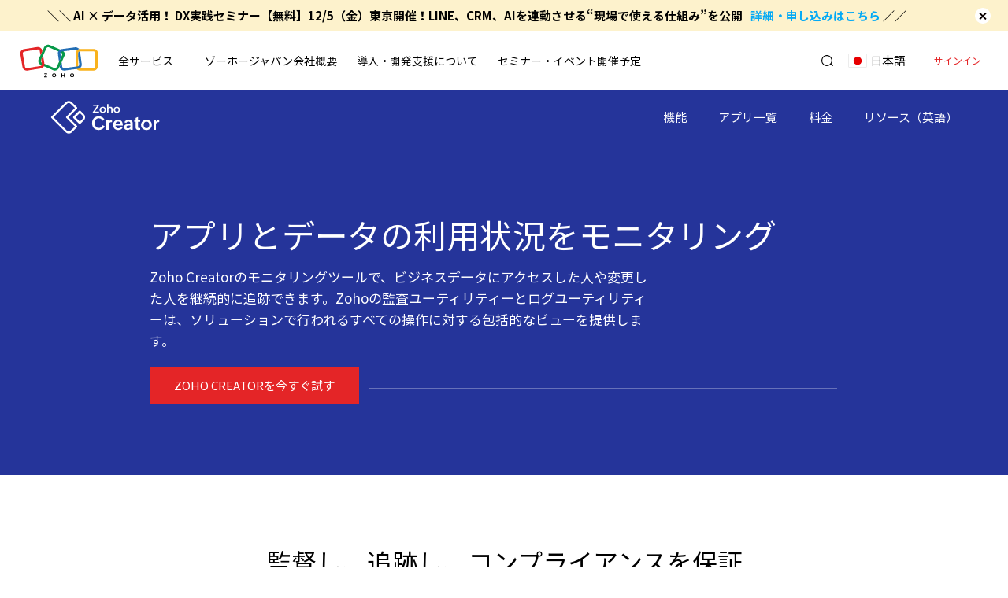

--- FILE ---
content_type: text/html
request_url: https://www.zoho.com/jp/creator/log-files.html
body_size: 2963
content:
<!DOCTYPE html><html lang="ja"><head><meta charset="utf-8"><meta name="viewport" content="width=device-width, initial-scale=1.0"><link rel="preconnect" href="//www.zohowebstatic.com"><link rel="dns-prefetch" href="//www.zohowebstatic.com"><link rel="preconnect" href="https://static.zohocdn.com"><link rel="dns-prefetch" href="https://static.zohocdn.com"><link rel="preload" href="https://static.zohocdn.com/zohofonts/zohopuvi/4.0/Zoho_Puvi_Semibold.woff2" as="font" type="font/woff2" crossorigin><script src="//www.zohowebstatic.com/sites/zweb/js/common/var_init.js"></script><script src="https://www.zohowebstatic.com/sites/zweb/js/ztm/zoho_jp.js"></script><title>ソリューションとデータの利用状況をモニタリングし、コンプライアンスを徹底します。</title><meta name="description" content="Zoho Creatorのロゴ機能が、ソリューションで発生するすべての操作に対する包括的な洞察を提供します。"><link rel="icon" href="https://www.zohowebstatic.com/sites/zweb/images/favicon.ico" type="image/vnd.microsoft.icon"><link rel="canonical" href="https://www.zoho.com/jp/creator/log-files.html"><meta property="og:title" content="ソリューションとデータの利用状況をモニタリングし、コンプライアンスを徹底します。"><meta property="og:description" content="Zoho Creatorのロゴ機能が、ソリューションで発生するすべての操作に対する包括的な洞察を提供します。"><meta property="og:image" content="//www.zohowebstatic.com/sites/zweb/images/creator/log-files-og.png"><meta property="og:url" content="https://www.zoho.com/jp/creator/log-files.html"><meta property="og:site_name" content="Zoho"><meta property="og:type" content="website"><meta name="twitter:title" content="ソリューションとデータの利用状況をモニタリングし、コンプライアンスを徹底します。"><meta name="twitter:description" content="Zoho Creatorのロゴ機能が、ソリューションで発生するすべての操作に対する包括的な洞察を提供します。"><meta name="twitter:image" content="//www.zohowebstatic.com/sites/zweb/images/creator/log-files-og.png"><meta name="twitter:card" content="summary"><meta name="twitter:site" content="@zoho"><link rel="stylesheet" href="//www.zohowebstatic.com/sites/zweb/css/language/jp.css"><link rel="stylesheet" href="//www.zohowebstatic.com/sites/zweb/css/common/zohocustom.css"><link rel="stylesheet" href="//www.zohowebstatic.com/sites/zweb/css/common/header-jp.css"><link rel="stylesheet" href="//www.zohowebstatic.com/sites/zweb/css/template/zcreator_features_level_three_pa.css"><link rel="stylesheet" href="//www.zohowebstatic.com/sites/zweb/css/product/creator.css"><link rel="stylesheet" href="//www.zohowebstatic.com/sites/zweb/css/translation/creator/2776.css"></head><body class="zw-page-2776 zw-product-90 zw-product-creator zw-template-zcreator_features_level_three_pa i18n-ja zw-other-lang" data-prdname="creator" data-prdname-display="Creator"> <header><div class="zw-promo-top"></div><div class="zw-global-header"></div><div class="zw-product-header zwph-white"><div></div></div> </header> <main><div class="zw-template-inner"><div class="pagewrapper"><div class="zcr-banner"><div class="content-wrap"><div class="flex-content animation-element"><div class="zcr-bnr-left"><h1>アプリとデータの利用状況をモニタリング</h1><p>Zoho Creatorのモニタリングツールで、ビジネスデータにアクセスした人や変更した人を継続的に追跡できます。Zohoの監査ユーティリティーとログユーティリティーは、ソリューションで行われるすべての操作に対する包括的なビューを提供します。</p><a class="act-btn cta-btn" href="/creator/signup.html">Zoho Creatorを今すぐ試す</a></div><div class="zcr-bnr-right"><div class="zcr-bnr-img fadeinright1"><picture><source srcset="//www.zohowebstatic.com/sites/zweb/images/creator/csix-features/monitor-data-apps.webp" type="image/webp"><img alt="アプリとデータの利用状況をモニタリング" width="820" height="602" src="//www.zohowebstatic.com/sites/zweb/images/creator/csix-features/monitor-data-apps.png"></picture></div></div></div></div></div><section class="zcr-fr-section fr-section1 zcr-blk-cnt zcr-cnt-three"><div class="content-wrap animation-element"><div class="main-heading"><h2>監督し、追跡し、コンプライアンスを保証</h2></div><ul class="flex-content"><li><span></span><h3>ソリューションを管理</h3><p>モニタリングツールによって、アプリケーションを監督し、アプリケーション内で進行中のすべてを継続的に追跡できます。</p></li><li><span></span><h3>かんたんにデバッグ</h3><p>スクリプトとワークフローがエラーを返した理由、日時、場所を特定できます。</p></li><li><span></span><h3>開発者を監督</h3><p>ソリューション全体における開発者の操作を監視し、組織の開発者を管理できます。</p></li><li><span></span><h3>ワークフローと自動化の詳細なビューを取得</h3><p>ワークフローと自動化のライフサイクルに関する洞察が得られます。</p></li><li><span></span><h3>各バージョンの変更管理</h3><p>アプリは、開発の途中に変更されます。すべての変更とバージョンを、ひとつのタブで継続的に追跡できます。</p></li><li><span></span><h3>コンプライアンスの徹底</h3><p>組織が厳格なコンプライアンスとデータ整合性要件を満たしていることを保証します。</p></li></ul></div></section><section class="zcr-fr-section fr-section2 zcr-cnt-center cnt-no-grd"><div class="content-wrap animation-element"><div class="flex-content"><div class="flex-content-part"><div class="main-heading"><h2>操作のログを確認</h2><p>Zoho Creatorは、ソリューションで発生するすべてのイベントと操作の表示機能を提供します。</p></div></div><div class="flex-content-part"><div class="zcr-cnt-img inup1"><picture><img data-lazy class="main-img" data-src="//www.zohowebstatic.com/sites/zweb/images/creator/csix-features/log-files-app.png" alt="操作のログを確認" src="data:image/svg+xml,%3Csvg%20xmlns=%5C'http://www.w3.org/2000/svg%5C'%20viewBox=%5C'0%200%20300%20200%5C'%3E%3C/svg%3E"></picture></div></div></div></div></section><section class="zcr-fr-section fr-section3 zcr-cnt-center"><div class="content-wrap animation-element"><div class="main-block-heading"><h2>ソリューションのすべてを大局的に把握</h2></div><div class="flex-content"><div class="flex-content-part"><h3>アプリの操作に関する洞察を取得</h3><p>アプリケーションで期待されるすべてのフォーム操作、予約、メールデータ、統合で生成されたアプリのログを追跡できます。</p></div><div class="flex-content-part fadeinup1"><div class="zcr-cnt-img"><picture><img data-lazy class="main-img" data-src="//www.zohowebstatic.com/sites/zweb/images/creator/csix-features/gain-insights-action.jpg" alt="アプリの操作に関する洞察を取得" width="990" height="545" src="data:image/svg+xml,%3Csvg%20xmlns=%5C'http://www.w3.org/2000/svg%5C'%20viewBox=%5C'0%200%20300%20200%5C'%3E%3C/svg%3E"></picture></div></div></div></div></section><section class="zcr-fr-section fr-section4 zcr-cnt-center"><div class="content-wrap animation-element"><div class="flex-content"><div class="flex-content-part"><h3>ビジネスプロセスフローを監視</h3><p>会社のビジネスプロセスフローの各実行手順に関する、入力と出力両方の複雑な詳細情報を取得できます。</p></div><div class="flex-content-part fadeinup1"><div class="zcr-cnt-img"><picture><img data-lazy class="main-img" data-src="//www.zohowebstatic.com/sites/zweb/images/creator/csix-features/oversees-action-log.jpg" alt="ビジネスプロセスフローを監視" width="990" height="505" src="data:image/svg+xml,%3Csvg%20xmlns=%5C'http://www.w3.org/2000/svg%5C'%20viewBox=%5C'0%200%20300%20200%5C'%3E%3C/svg%3E"></picture></div></div></div></div></section><section class="zcr-fr-section fr-section5 zcr-cnt-center"><div class="content-wrap animation-element"><div class="flex-content"><div class="flex-content-part"><h3>すべてのアクセスとアカウント操作を確認</h3><p>ビューにアクセスした人を確認し、すべてのレコードやレポート、ダッシュボードにおけるそのやり取りをモニタリングできます。</p></div><div class="flex-content-part fadeinup1"><div class="zcr-cnt-img"><picture><img data-lazy class="main-img" data-src="//www.zohowebstatic.com/sites/zweb/images/creator/csix-features/verify-account-access.jpg" alt="すべてのアクセスとアカウント操作を確認" width="990" height="545" src="data:image/svg+xml,%3Csvg%20xmlns=%5C'http://www.w3.org/2000/svg%5C'%20viewBox=%5C'0%200%20300%20200%5C'%3E%3C/svg%3E"></picture></div></div></div></div></section><section class="zcr-fr-section fr-section6 zcr-cnt-center"><div class="content-wrap animation-element"><div class="flex-content"><div class="flex-content-part"><h3>ソリューションの監査</h3><p>アプリケーション内で実行されたすべての操作について、ログを管理できます。この機能により、アプリケーションのレコードに行われたあらゆる変更、そしてレポートの印刷やエクスポート操作の履歴の監査ができます。</p></div><div class="flex-content-part fadeinup1"><div class="zcr-cnt-img"><picture><img data-lazy class="main-img" data-src="//www.zohowebstatic.com/sites/zweb/images/creator/csix-features/audit-log-solutions.jpg" alt="ソリューションの監査" width="990" height="594" src="data:image/svg+xml,%3Csvg%20xmlns=%5C'http://www.w3.org/2000/svg%5C'%20viewBox=%5C'0%200%20300%20200%5C'%3E%3C/svg%3E"></picture></div></div></div></div></section><section class="zcr-fr-section fr-section7 zcr-features"><div class="content-wrap animation-element"><div class="main-heading"><h2>関連機能</h2></div><ul class="flex-content"><li class="inup1"><a href="/creator/ux-widgets.html"><span></span><h4>ウィジェット</h4></a></li><li class="inup2"><a href="/creator/mobile-sdk.html"><span></span><h4>SDK</h4></a></li><li class="inup3"><a class="" href="/jp/creator/application-lifecycle-management-software.html"><span></span><h4>ライフサイクル管理</h4></a></li><li class="inup4"><a href="/creator/app-ide.html"><span></span><h4>アプリケーションIDE</h4></a></li></ul></div></section><section class="zcta-app text-center"><div class="content-wrap animation-element"><h2>Zoho Creator：包括的なモニタリングツールを提供するローコードプラットフォーム</h2><a class="act-btn cta-btn" href="/creator/signup.html">Zoho Creatorを今すぐ試す</a></div></section></div></div> </main> <footer><div class="zw-product-footer"></div><div class="zw-global-footer"></div><div class="zw-only-copyright"></div><div class="zw-promo-bottom"></div> </footer> <aside><div class="zw-other-info"></div> </aside><script src="//www.zohowebstatic.com/sites/zweb/js/language/t/ja.js"></script><script src="//www.zohowebstatic.com/sites/zweb/js/common/zcms.js"></script><script src="//www.zohowebstatic.com/sites/zweb/js/common/jquery.lazy.min.js" defer></script><script src="//www.zohowebstatic.com/sites/zweb/js/common/validation-plugin.js"></script><script src="//www.zohowebstatic.com/sites/zweb/js/common/zohocustom.js"></script><script src="//www.zohowebstatic.com/sites/zweb/js/common/header-jp.js"></script><script src="//www.zohowebstatic.com/sites/zweb/js/template/zcreator_features_level_three_pa.js"></script><script src="//www.zohowebstatic.com/sites/zweb/js/product/creator.js"></script><script src="//www.zohowebstatic.com/sites/zweb/js/language/jp.js"></script></body></html>

--- FILE ---
content_type: text/html
request_url: https://www.zoho.com/jp/creator/product-menu/?zredirect=f
body_size: 311
content:
<!DOCTYPE HTML><html><head><meta name="robots" content="noindex, nofollow"><meta charset="utf-8"></head><body><ul class="menu nav"><li class="leaf zmenu-features"><a href="/creator/features/?src=hdd">機能</a></li><li class="leaf zmenu-appdeck"><a href="/creator/apps/">アプリ一覧</a></li><li class="leaf zmenu-pricing"><a href="/creator/pricing.html?src=hdd">料金</a></li><li class="leaf zmenu-resources" ><a class="nonlang" href="/creator/help/?src=hdd"
            data-goto="en//リソース（英語）">リソース（英語）</a></li><li class="featured-apps-part"><div class="mobile-menu-moreprd moreprd-nonloggedin"><a href="/">すべてのZoho製品</a></div></li></ul></body></html>

--- FILE ---
content_type: text/css
request_url: https://www.zohowebstatic.com/sites/zweb/css/language/jp.css
body_size: 7992
content:
@import url("//www.zohowebstatic.com/sites/zweb/css/r/promotion-jp.css");html.zwc-body-hidden{overflow:hidden !important}@font-face{font-family:"Noto Sans CJK JP";font-weight:100;font-style:normal;font-display:swap;src:url("//static.zohocdn.com/webfonts/notosanscjkjpthin/font.eot");src:url("//static.zohocdn.com/webfonts/notosanscjkjpthin/font.eot?#iefix") format("eot"),url("//static.zohocdn.com/webfonts/notosanscjkjpthin/font.woff2") format("woff2"),url("//static.zohocdn.com/webfonts/notosanscjkjpthin/font.woff") format("woff"),url("//static.zohocdn.com/webfonts/notosanscjkjpthin/font.ttf") format("truetype"),url("//static.zohocdn.com/webfonts/notosanscjkjpthin/font.svg#NotoSansCJKJP-Thin") format("svg")}@font-face{font-family:"Noto Sans CJK JP";font-weight:300;font-style:normal;font-display:swap;src:url("//static.zohocdn.com/webfonts/notosanscjkjplight/font.eot");src:url("//static.zohocdn.com/webfonts/notosanscjkjplight/font.eot?#iefix") format("eot"),url("//static.zohocdn.com/webfonts/notosanscjkjplight/font.woff2") format("woff2"),url("//static.zohocdn.com/webfonts/notosanscjkjplight/font.woff") format("woff"),url("//static.zohocdn.com/webfonts/notosanscjkjplight/font.ttf") format("truetype"),url("//static.zohocdn.com/webfonts/notosanscjkjplight/font.svg#NotoSansCJKJP-Light") format("svg")}@font-face{font-family:"Noto Sans CJK JP";font-weight:400;font-style:normal;font-display:swap;src:url("//static.zohocdn.com/webfonts/notosanscjkjpregular/font.eot");src:url("//static.zohocdn.com/webfonts/notosanscjkjpregular/font.eot?#iefix") format("eot"),url("//static.zohocdn.com/webfonts/notosanscjkjpregular/font.woff2") format("woff2"),url("//static.zohocdn.com/webfonts/notosanscjkjpregular/font.woff") format("woff"),url("//static.zohocdn.com/webfonts/notosanscjkjpregular/font.ttf") format("truetype"),url("//static.zohocdn.com/webfonts/notosanscjkjpregular/font.svg#NotoSansCJKJP-Regular") format("svg")}@font-face{font-family:"Noto Sans CJK JP";font-weight:500;font-style:normal;font-display:swap;src:url("//static.zohocdn.com/webfonts/notosanscjkjpmedium/font.eot");src:url("//static.zohocdn.com/webfonts/notosanscjkjpmedium/font.eot?#iefix") format("eot"),url("//static.zohocdn.com/webfonts/notosanscjkjpmedium/font.woff2") format("woff2"),url("//static.zohocdn.com/webfonts/notosanscjkjpmedium/font.woff") format("woff"),url("//static.zohocdn.com/webfonts/notosanscjkjpmedium/font.ttf") format("truetype"),url("//static.zohocdn.com/webfonts/notosanscjkjpmedium/font.svg#NotoSansCJKJP-Medium") format("svg")}@font-face{font-family:"Noto Sans CJK JP";font-weight:700;font-style:normal;font-display:swap;src:url("//static.zohocdn.com/webfonts/notosanscjkjpbold/font.eot");src:url("//static.zohocdn.com/webfonts/notosanscjkjpbold/font.eot?#iefix") format("eot"),url("//static.zohocdn.com/webfonts/notosanscjkjpbold/font.woff2") format("woff2"),url("//static.zohocdn.com/webfonts/notosanscjkjpbold/font.woff") format("woff"),url("//static.zohocdn.com/webfonts/notosanscjkjpbold/font.ttf") format("truetype"),url("//static.zohocdn.com/webfonts/notosanscjkjpbold/font.svg#NotoSansCJKJP-Bold") format("svg")}@font-face{font-family:"Noto Sans CJK JP";font-weight:900;font-style:normal;font-display:swap;src:url("//static.zohocdn.com/webfonts/notosanscjkjpblack/font.eot");src:url("//static.zohocdn.com/webfonts/notosanscjkjpblack/font.eot?#iefix") format("eot"),url("//static.zohocdn.com/webfonts/notosanscjkjpblack/font.woff2") format("woff2"),url("//static.zohocdn.com/webfonts/notosanscjkjpblack/font.woff") format("woff"),url("//static.zohocdn.com/webfonts/notosanscjkjpblack/font.ttf") format("truetype"),url("//static.zohocdn.com/webfonts/notosanscjkjpblack/font.svg#NotoSansCJKJP-Black") format("svg")}html,body,div,span,applet,object,iframe,h1,h2,h3,h4,h5,h6,p,blockquote,pre,a,abbr,acronym,address,big,cite,code,del,dfn,em,img,ins,kbd,q,s,samp,small,strike,strong,sub,sup,tt,var,b,u,i,center,dl,dt,dd,ol,ul,li,fieldset,form,label,legend,table,caption,tbody,tfoot,thead,tr,th,td,article,aside,canvas,details,embed,figure,figcaption,footer,header,hgroup,menu,nav,output,ruby,section,summary,time,mark,audio,video{font-family:'Noto Sans CJK JP',sans-serif !important}body.i18n-ja,h1,h2,h3,h4,h5,h6{font-family:'Noto Sans CJK JP',sans-serif !important}.product-title a,.product-header-top .menu-icon-help-header .product-title a,.zgh-megaMenuCat-jp li span,.zgh-menuItem p,.product-logo,.brand-font,body.node-type-z-signup .z-product span{font-family:var(--zf-primary-semibold),sans-serif !important}.zw-only-copyright p{margin-top:15px}.cm-footer-return{display:block !important;height:0;margin:0}@media(max-width:767px){.zw-global-footer .common-links ul.ZPprivacy li{font-size:11px;border-right:1px solid #ccc;margin:0 5px 10px}}.common-links ul.ZPprivacy li.cm-footer-lt{border-right:0}p.zcountry-info .dcset-jp{display:none}.dc-info span.accountstxt-jp{display:none !important}.zc-cookiewidget,.zcp-widget{width:35px !important}.zbc-main{bottom:55px}body.zw-product-48.zw-template-zp_help_detail_pages .zw-template-inner{padding-top:50px}@media screen and (max-width:1024px){body.zw-product-48.zw-template-zp_help_detail_pages .zw-template-inner{padding-top:30px}}.zw-product-59 .zgh-accounts .zgh-signup-social,.zw-product-92 .zgh-accounts .zgh-signup-social,.zw-product-25 .zgh-accounts .zgh-signup-social,.zw-product-59 .zgh-accounts .zgh-signup-survey,.zw-product-92 .zgh-accounts .zgh-signup-survey,.zw-product-25 .zgh-accounts .zgh-signup-survey,.zw-product-59 .zgh-accounts .zgh-signup-projects,.zw-product-92 .zgh-accounts .zgh-signup-projects,.zw-product-25 .zgh-accounts .zgh-signup-projects{color:#fff;background:#f0483e;margin-right:10px}@media(max-width:1365px){.zw-product-59 .zgh-accounts .zgh-signup-social,.zw-product-92 .zgh-accounts .zgh-signup-social,.zw-product-25 .zgh-accounts .zgh-signup-social,.zw-product-59 .zgh-accounts .zgh-signup-survey,.zw-product-92 .zgh-accounts .zgh-signup-survey,.zw-product-25 .zgh-accounts .zgh-signup-survey,.zw-product-59 .zgh-accounts .zgh-signup-projects,.zw-product-92 .zgh-accounts .zgh-signup-projects,.zw-product-25 .zgh-accounts .zgh-signup-projects{display:none}}@media only screen and (max-width:767px){.zw-product-59 .zgh-accounts .zgh-signup-social,.zw-product-92 .zgh-accounts .zgh-signup-social,.zw-product-25 .zgh-accounts .zgh-signup-social,.zw-product-59 .zgh-accounts .zgh-signup-survey,.zw-product-92 .zgh-accounts .zgh-signup-survey,.zw-product-25 .zgh-accounts .zgh-signup-survey,.zw-product-59 .zgh-accounts .zgh-signup-projects,.zw-product-92 .zgh-accounts .zgh-signup-projects,.zw-product-25 .zgh-accounts .zgh-signup-projects{margin-right:9px;margin-top:7px;display:none}}.zw-product-59 .zmenu-zgh-signup-social,.zw-product-92 .zmenu-zgh-signup-social,.zw-product-25 .zmenu-zgh-signup-social,.zw-product-59 .zmenu-zgh-signup-survey,.zw-product-92 .zmenu-zgh-signup-survey,.zw-product-25 .zmenu-zgh-signup-survey,.zw-product-59 .zmenu-zgh-signup-projects,.zw-product-92 .zmenu-zgh-signup-projects,.zw-product-25 .zmenu-zgh-signup-projects{display:none !important}.zw-product-59:not(.body-umain) .product-header-top .zgh-accounts,.zw-product-92:not(.body-umain) .product-header-top .zgh-accounts,.zw-product-25:not(.body-umain) .product-header-top .zgh-accounts{display:none}.zw-product-59:not(.body-umain) .product-header-top .menu li.leaf.zmenu-zgh-signup-social,.zw-product-92:not(.body-umain) .product-header-top .menu li.leaf.zmenu-zgh-signup-social,.zw-product-25:not(.body-umain) .product-header-top .menu li.leaf.zmenu-zgh-signup-social,.zw-product-59:not(.body-umain) .product-header-top .menu li.leaf.zmenu-zgh-signup-survey,.zw-product-92:not(.body-umain) .product-header-top .menu li.leaf.zmenu-zgh-signup-survey,.zw-product-25:not(.body-umain) .product-header-top .menu li.leaf.zmenu-zgh-signup-survey,.zw-product-59:not(.body-umain) .product-header-top .menu li.leaf.zmenu-zgh-signup-projects,.zw-product-92:not(.body-umain) .product-header-top .menu li.leaf.zmenu-zgh-signup-projects,.zw-product-25:not(.body-umain) .product-header-top .menu li.leaf.zmenu-zgh-signup-projects{display:inline-flex !important;margin-left:15px;margin-right:10px}.zw-product-59:not(.body-umain) .product-header-top .menu li.leaf.zmenu-zgh-signup-social a,.zw-product-92:not(.body-umain) .product-header-top .menu li.leaf.zmenu-zgh-signup-social a,.zw-product-25:not(.body-umain) .product-header-top .menu li.leaf.zmenu-zgh-signup-social a,.zw-product-59:not(.body-umain) .product-header-top .menu li.leaf.zmenu-zgh-signup-survey a,.zw-product-92:not(.body-umain) .product-header-top .menu li.leaf.zmenu-zgh-signup-survey a,.zw-product-25:not(.body-umain) .product-header-top .menu li.leaf.zmenu-zgh-signup-survey a,.zw-product-59:not(.body-umain) .product-header-top .menu li.leaf.zmenu-zgh-signup-projects a,.zw-product-92:not(.body-umain) .product-header-top .menu li.leaf.zmenu-zgh-signup-projects a,.zw-product-25:not(.body-umain) .product-header-top .menu li.leaf.zmenu-zgh-signup-projects a{display:inline-block;font-size:11px;padding:7px 15px;line-height:25px;text-transform:uppercase;color:#fff;background:#f0483e;top:-1px;position:relative}header .product-header-top .content-wrap{max-width:100%}:not(.i18n-en-in).zw-other-lang .zwf-new-footer .zwf-global-footer .ZPprivacy{max-width:920px !important}.common-links .ZPprivacy{max-width:920px !important;margin:0 auto}.common-links ul.ZPprivacy li{margin-bottom:20px !important}.footer-nav .fn-btm-wrap ul.zh-policy{max-width:950px !important;gap:7px}.footer-nav .fn-btm-wrap ul li a{margin-bottom:0 !important}@media only screen and (min-width:768px){.zw-page-18577 .jp_scrolltop{right:1px;bottom:53px;transform:scale(0.7)}}.jp_scrolltop{height:50px;width:50px;background:#646464;position:fixed;right:12px;bottom:67px;border-radius:50%;box-shadow:2px 2px 5px rgba(0,0,0,0.3);cursor:pointer;display:none;z-index:99}@media only screen and (max-width:767px){.jp_scrolltop{transform:scale(0.8);right:10px}}.jp_scrolltop:before{content:'';display:block;height:13px;width:13px;border-top:2px solid #fff;border-right:2px solid #fff;position:absolute;top:50%;left:50%;transform:translate(-50%,-50%) rotate(-45deg);margin-top:4px}.zbottom-cp-container-outer .zbc-cta,.zbottom-cp-container-outer .zbc-cta-se{font-family:'Noto Sans CJK JP',sans-serif !important}.no-webp .common-prd-footer .cf-icon{background-image:url('//www.zohowebstatic.com/sites/zweb/images/jp/zoho_general_pages/prd-ftr-sprite-2x.png')}.no-webp .zw-product-107 .common-prd-footer .cf-icon,.no-webp .zw-product-82 .common-prd-footer .cf-icon,.no-webp .zw-product-117 .common-prd-footer .cf-icon,.no-webp .zw-product-15 .common-prd-footer .cf-icon,.no-webp .zw-product-89 .common-prd-footer .cf-icon{background-image:url('//www.zohowebstatic.com/sites/zweb/images/jp/zoho_general_pages/prd-ftr-sprite-2x.png')}.common-prd-footer{background:#333;color:#fff;padding:58px 0 80px}@media only screen and (max-width:767px){.common-prd-footer{padding:50px 0 30px}}.common-prd-footer .cf-icon{background-size:744px auto;background-repeat:no-repeat;display:inline-block}.common-prd-footer .cf-icon.cf-icon1{background-position:-18px -95px;width:106px;height:58px}.common-prd-footer .cf-icon.cf-icon2{background-position:-136px -85px;width:69px;height:69px}.common-prd-footer .cf-icon.cf-icon3{background-position:-219px -95px;width:163px;height:59px}.common-prd-footer .cf-icon.cf-icon4{background-position:-400px -99px;width:163px;height:49px}.common-prd-footer .lazy{width:100%;height:100%;background-image:url('//www.zohowebstatic.com/sites/zweb/images/jp/zoho_general_pages/lazy.svg') !important;background-repeat:no-repeat !important;background-position:50% 50% !important;background-size:cover !important;border-radius:5px}.common-prd-footer *{box-sizing:border-box}.common-prd-footer a{color:#fff}.common-prd-footer .ls-05{letter-spacing:-0.5px}.common-prd-footer .cf-card{display:block;max-width:350px;margin-bottom:35px;cursor:pointer}@media only screen and (max-width:767px){.common-prd-footer .cf-card:last-child{margin-bottom:0}}@media only screen and (max-width:1199px){.common-prd-footer .cf-card{width:30%;max-width:none;min-width:auto;margin:0 1%;display:inline-block}}@media only screen and (max-width:767px){.common-prd-footer .cf-card{width:100%;margin:0 auto 20px;max-width:350px;display:block}}.common-prd-footer #footer-promo:empty{display:none}.common-prd-footer #footer-promo a,.common-prd-footer #footer-promo img{width:100%;display:block}.common-prd-footer picture{display:block;width:100%}.common-prd-footer picture.lazy{height:210px}.common-prd-footer picture img{display:block;width:350px}.common-prd-footer .cf-inner{max-width:1285px;margin:0 auto;display:flex;flex-wrap:wrap;width:100%}@media(max-width:1340px){.common-prd-footer .cf-inner{max-width:100%;padding:0 20px}}@media only screen and (max-width:1199px){.common-prd-footer .cf-inner{padding:0 25px}}.common-prd-footer .cf-left{width:450px;padding-top:7px}@media(max-width:1340px){.common-prd-footer .cf-left{width:390px}}@media only screen and (max-width:1199px){.common-prd-footer .cf-left{width:100%;text-align:center;margin-bottom:50px}}.common-prd-footer .cf-right{width:calc(100% - 450px)}@media(max-width:1340px){.common-prd-footer .cf-right{width:calc(100% - 390px)}}@media only screen and (max-width:1199px){.common-prd-footer .cf-right{width:100%}}.common-prd-footer .cf-row{display:flex;flex-wrap:wrap;margin:0 -10px;border-bottom:1px solid #505050;padding-bottom:8px}@media only screen and (max-width:767px){.common-prd-footer .cf-row{margin:0}}@media only screen and (max-width:580px){.common-prd-footer .cf-row{border-bottom:0;margin-left:-25px;margin-right:-25px}}.common-prd-footer .cf-col{padding:0 10px;width:33.333%}@media only screen and (max-width:767px){.common-prd-footer .cf-col{padding:0;width:100%}}.common-prd-footer .cf-box{margin-bottom:41px;text-align:left}@media only screen and (max-width:580px){.common-prd-footer .cf-box{margin:0;border-bottom:1px solid #424242}}.common-prd-footer .cf-title{font-size:16px;color:#fff;position:relative;margin:0 0 10px}@media only screen and (max-width:580px){.common-prd-footer .cf-title{margin-bottom:0;padding:15px 40px 15px 25px;position:relative;font-weight:normal;font-size:15px}}.common-prd-footer .cf-title:before{content:'';position:absolute;background-color:#ffc600;width:24px;height:2px;bottom:-7px;left:0}@media only screen and (max-width:580px){.common-prd-footer .cf-title:before{display:none}}@media only screen and (max-width:580px){.common-prd-footer .cf-title:after{content:'';display:block;position:absolute;top:22px;right:35px;height:7px;width:7px;border-left:1px solid #fff;border-bottom:1px solid #fff;transform:rotate(-45deg);transition:.3s}}@media only screen and (max-width:580px){.common-prd-footer .cf-title.active:after{transform:rotate(-225deg);top:27px}}@media(min-width:581px){.common-prd-footer .cf-list{display:block !important}}@media only screen and (max-width:580px){.common-prd-footer .cf-list{display:none;padding-left:25px;padding-right:25px;margin-bottom:17px}}.common-prd-footer .cf-list li a{color:#ccc;padding:5px 0;line-height:2.15;display:inline-block;font-size:14px;font-weight:400;position:relative}.common-prd-footer .cf-list li a.cf-notoggle-menu{font-size:15px;margin-left:20px}.common-prd-footer .cf-list li a:before{content:'';display:block;right:0;width:0;background:#fff;position:absolute;bottom:0;height:1px;transition:.3s}.common-prd-footer .cf-list li a:hover:before{left:0;width:100%}.common-prd-footer .cf-list li a .cf-badge{float:right;background-color:#ddd;line-height:1.5;display:block;position:relative;top:6px;font-size:11px;color:#000;padding:0 6px;font-weight:500;border-radius:2px;margin-left:10px}.common-prd-footer .cf-list li a .cf-badge.cf-badge-yellow{background:#ffc600}.common-prd-footer .cf-toggle-menu{font-size:15px;cursor:pointer;padding:9px 0;padding-left:20px;position:relative;color:#ccc;display:block;line-height:1.6;-webkit-tap-highlight-color:rgba(0,0,0,0);-webkit-tap-highlight-color:transparent}.common-prd-footer .cf-toggle-menu:before{content:'';display:block;position:absolute;top:16px;left:-1px;height:7px;width:7px;border-left:1px solid #666;border-bottom:1px solid #666;transform:rotate(-45deg);transition:.3s}.common-prd-footer .cf-toggle-menu.active:before{transform:rotate(135deg);top:20px}.common-prd-footer .cf-submenu{display:none;padding-left:30px}.common-prd-footer .cf-submenu li a{font-size:13px}.common-prd-footer .cf-icons{padding-top:24px}@media only screen and (max-width:1199px){.common-prd-footer .cf-icons{text-align:center}}.common-prd-footer .cf-icons .cf-icon{vertical-align:middle;margin-right:25px}@media only screen and (max-width:991px){.common-prd-footer .cf-icons .cf-icon{margin-right:20px}}@media only screen and (max-width:767px){.common-prd-footer .cf-icons .cf-icon{margin-bottom:20px}}.common-prd-footer.footer-style2{background-color:#191919;padding-bottom:30px;overflow:hidden}@media only screen and (max-width:767px){.common-prd-footer.footer-style2{padding:45px 0 30px}}@media only screen and (max-width:580px){.common-prd-footer.footer-style2{padding-bottom:0}}.common-prd-footer.footer-style2.footer-crm{background-color:var(--dark-footer-bg)}@media only screen and (max-width:991px){.common-prd-footer.footer-style2.footer-crm .cf-inner{padding:0 10px 0 21px}}@media only screen and (max-width:767px){.common-prd-footer.footer-style2.footer-crm .cf-inner{padding:0 10px 0 13%}}@media only screen and (max-width:580px){.common-prd-footer.footer-style2.footer-crm .cf-inner{padding:0 15px}}.common-prd-footer.footer-style2.footer-crm .cf-row{padding-bottom:0;border-bottom:0}.common-prd-footer.footer-style2.footer-crm .cf-col{width:25%}@media only screen and (max-width:767px){.common-prd-footer.footer-style2.footer-crm .cf-col{width:50%}}@media only screen and (max-width:580px){.common-prd-footer.footer-style2.footer-crm .cf-col{width:100%}}@media(min-width:768px) and (max-width:991px){.common-prd-footer.footer-style2.footer-crm .cf-col .cf-box:last-child{margin-bottom:0;padding-bottom:0}}@media(min-width:768px) and (max-width:991px){.common-prd-footer.footer-style2.footer-crm .cf-col .cf-box:last-child:before{display:none}}.common-prd-footer.footer-style2.footer-mail,.common-prd-footer.footer-style2.footer-workplace,.common-prd-footer.footer-style2.footer-workdrive,.common-prd-footer.footer-style2.footer-campaigns,.common-prd-footer.footer-style2.footer-cliq,.common-prd-footer.footer-style2.footer-analytics,.common-prd-footer.footer-style2.footer-connect{padding-bottom:0}@media only screen and (max-width:580px){.common-prd-footer.footer-style2.footer-mail,.common-prd-footer.footer-style2.footer-workplace,.common-prd-footer.footer-style2.footer-workdrive,.common-prd-footer.footer-style2.footer-campaigns,.common-prd-footer.footer-style2.footer-cliq,.common-prd-footer.footer-style2.footer-analytics,.common-prd-footer.footer-style2.footer-connect{padding-top:20px}}.common-prd-footer.footer-style2.footer-mail .cf-inner,.common-prd-footer.footer-style2.footer-workplace .cf-inner,.common-prd-footer.footer-style2.footer-workdrive .cf-inner,.common-prd-footer.footer-style2.footer-campaigns .cf-inner,.common-prd-footer.footer-style2.footer-cliq .cf-inner,.common-prd-footer.footer-style2.footer-analytics .cf-inner,.common-prd-footer.footer-style2.footer-connect .cf-inner{max-width:1280px;padding-left:0}@media(min-width:581px){.common-prd-footer.footer-style2.footer-mail .cf-inner,.common-prd-footer.footer-style2.footer-workplace .cf-inner,.common-prd-footer.footer-style2.footer-workdrive .cf-inner,.common-prd-footer.footer-style2.footer-campaigns .cf-inner,.common-prd-footer.footer-style2.footer-cliq .cf-inner,.common-prd-footer.footer-style2.footer-analytics .cf-inner,.common-prd-footer.footer-style2.footer-connect .cf-inner{padding-bottom:40px;border-bottom:1px solid #dfdfdf}}@media(max-width:991px) and (min-width:768px){.common-prd-footer.footer-style2.footer-mail .cf-inner,.common-prd-footer.footer-style2.footer-workplace .cf-inner,.common-prd-footer.footer-style2.footer-workdrive .cf-inner,.common-prd-footer.footer-style2.footer-campaigns .cf-inner,.common-prd-footer.footer-style2.footer-cliq .cf-inner,.common-prd-footer.footer-style2.footer-analytics .cf-inner,.common-prd-footer.footer-style2.footer-connect .cf-inner{padding-left:40px}}@media only screen and (max-width:767px){.common-prd-footer.footer-style2.footer-mail .cf-inner,.common-prd-footer.footer-style2.footer-workplace .cf-inner,.common-prd-footer.footer-style2.footer-workdrive .cf-inner,.common-prd-footer.footer-style2.footer-campaigns .cf-inner,.common-prd-footer.footer-style2.footer-cliq .cf-inner,.common-prd-footer.footer-style2.footer-analytics .cf-inner,.common-prd-footer.footer-style2.footer-connect .cf-inner{padding-left:20px}}.common-prd-footer.footer-style2.footer-mail .cf-inner .cf-row,.common-prd-footer.footer-style2.footer-workplace .cf-inner .cf-row,.common-prd-footer.footer-style2.footer-workdrive .cf-inner .cf-row,.common-prd-footer.footer-style2.footer-campaigns .cf-inner .cf-row,.common-prd-footer.footer-style2.footer-cliq .cf-inner .cf-row,.common-prd-footer.footer-style2.footer-analytics .cf-inner .cf-row,.common-prd-footer.footer-style2.footer-connect .cf-inner .cf-row{border-bottom:0;padding-bottom:0}@media only screen and (min-width:992px){.common-prd-footer.footer-style2.footer-mail .cf-inner .cf-row,.common-prd-footer.footer-style2.footer-workplace .cf-inner .cf-row,.common-prd-footer.footer-style2.footer-workdrive .cf-inner .cf-row,.common-prd-footer.footer-style2.footer-campaigns .cf-inner .cf-row,.common-prd-footer.footer-style2.footer-cliq .cf-inner .cf-row,.common-prd-footer.footer-style2.footer-analytics .cf-inner .cf-row,.common-prd-footer.footer-style2.footer-connect .cf-inner .cf-row{gap:20px}}@media only screen and (min-width:1200px){.common-prd-footer.footer-style2.footer-mail .cf-inner .cf-row,.common-prd-footer.footer-style2.footer-workplace .cf-inner .cf-row,.common-prd-footer.footer-style2.footer-workdrive .cf-inner .cf-row,.common-prd-footer.footer-style2.footer-campaigns .cf-inner .cf-row,.common-prd-footer.footer-style2.footer-cliq .cf-inner .cf-row,.common-prd-footer.footer-style2.footer-analytics .cf-inner .cf-row,.common-prd-footer.footer-style2.footer-connect .cf-inner .cf-row{gap:80px}}@media only screen and (min-width:992px){.common-prd-footer.footer-style2.footer-mail .cf-inner .cf-row,.common-prd-footer.footer-style2.footer-workplace .cf-inner .cf-row,.common-prd-footer.footer-style2.footer-workdrive .cf-inner .cf-row,.common-prd-footer.footer-style2.footer-campaigns .cf-inner .cf-row,.common-prd-footer.footer-style2.footer-cliq .cf-inner .cf-row,.common-prd-footer.footer-style2.footer-analytics .cf-inner .cf-row,.common-prd-footer.footer-style2.footer-connect .cf-inner .cf-row{display:flex;flex-wrap:wrap;justify-content:center}}@media only screen and (max-width:991px){.common-prd-footer.footer-style2.footer-mail .cf-col,.common-prd-footer.footer-style2.footer-workplace .cf-col,.common-prd-footer.footer-style2.footer-workdrive .cf-col,.common-prd-footer.footer-style2.footer-campaigns .cf-col,.common-prd-footer.footer-style2.footer-cliq .cf-col,.common-prd-footer.footer-style2.footer-analytics .cf-col,.common-prd-footer.footer-style2.footer-connect .cf-col{width:50%}}@media only screen and (max-width:580px){.common-prd-footer.footer-style2.footer-mail .cf-col,.common-prd-footer.footer-style2.footer-workplace .cf-col,.common-prd-footer.footer-style2.footer-workdrive .cf-col,.common-prd-footer.footer-style2.footer-campaigns .cf-col,.common-prd-footer.footer-style2.footer-cliq .cf-col,.common-prd-footer.footer-style2.footer-analytics .cf-col,.common-prd-footer.footer-style2.footer-connect .cf-col{width:100%}}@media(min-width:581px){.common-prd-footer.footer-style2.footer-mail .cf-webinar-title{display:none}}.common-prd-footer.footer-style2.footer-workdrive{background-color:#262626}@media(min-width:581px){.common-prd-footer.footer-style2.footer-workdrive .cf-inner{border-bottom:1px solid #333}}@media(min-width:581px){.common-prd-footer.footer-style2.footer-workplace .cf-inquiry-title{display:none}}@media only screen and (min-width:992px){.common-prd-footer.footer-style2.footer-analytics .cf-inner .cf-row{gap:80px}}@media only screen and (min-width:1200px){.common-prd-footer.footer-style2.footer-analytics .cf-inner .cf-row{gap:150px}}.common-prd-footer.footer-style2 .cf-sec-title{text-align:center;font-size:24px;font-weight:bold;margin-bottom:40px}@media only screen and (max-width:1199px){.common-prd-footer.footer-style2 .cf-sec-title{font-size:22px}}@media only screen and (max-width:767px){.common-prd-footer.footer-style2 .cf-sec-title{font-size:20px;padding-left:20px;padding-right:20px}}.common-prd-footer.footer-style2 .cf-inner{max-width:1280px;padding-left:60px}@media only screen and (max-width:1300px){.common-prd-footer.footer-style2 .cf-inner{padding:0 10px 0 40px}}@media only screen and (max-width:1199px){.common-prd-footer.footer-style2 .cf-inner{padding:0 15px 0 4%}}@media only screen and (max-width:991px){.common-prd-footer.footer-style2 .cf-inner{padding:0 25px 0 7%}}@media only screen and (max-width:767px){.common-prd-footer.footer-style2 .cf-inner{padding:0 15px}}.common-prd-footer.footer-style2 .cf-right{width:100%}.common-prd-footer.footer-style2 .cf-row{display:table;width:100%;padding-bottom:35px;border-bottom-color:#383838}@media only screen and (max-width:991px){.common-prd-footer.footer-style2 .cf-row{display:flex}}@media only screen and (max-width:767px){.common-prd-footer.footer-style2 .cf-row{max-width:620px;margin-left:auto;margin-right:auto}}@media only screen and (max-width:580px){.common-prd-footer.footer-style2 .cf-row{margin-left:-25px;margin-right:-25px;width:auto;display:flex;min-width:100%;max-width:none;padding-bottom:0}}.common-prd-footer.footer-style2 .cf-col{width:auto;display:table-cell}@media only screen and (max-width:991px){.common-prd-footer.footer-style2 .cf-col{display:block;width:33.33%;padding:0 5px}}@media only screen and (max-width:580px){.common-prd-footer.footer-style2 .cf-col{width:100%}}@media only screen and (max-width:580px){.common-prd-footer.footer-style2 .cf-col:nth-child(1) .cf-box:nth-child(1) .cf-list{display:block}}@media only screen and (max-width:991px){.common-prd-footer.footer-style2 .cf-col:nth-child(n+3) .cf-box:last-child{margin-bottom:0;padding-bottom:0}}@media only screen and (max-width:991px){.common-prd-footer.footer-style2 .cf-col:nth-child(n+3) .cf-box:last-child:before{display:none}}@media only screen and (max-width:580px){.common-prd-footer.footer-style2 .cf-col:nth-child(5){margin-top:0}}.common-prd-footer.footer-style2 .cf-title{font-weight:bold;padding-left:17px;margin-bottom:11px}@media only screen and (max-width:1199px){.common-prd-footer.footer-style2 .cf-title{font-size:15px}}@media only screen and (max-width:767px){.common-prd-footer.footer-style2 .cf-title{font-size:14px}}@media only screen and (max-width:580px){.common-prd-footer.footer-style2 .cf-title{margin-bottom:0;padding:15px 40px 15px 25px;font-weight:normal;font-size:15px}}.common-prd-footer.footer-style2 .cf-title:before{height:6px;width:6px;border-radius:50%;left:2px;top:9px}.common-prd-footer.footer-style2 .cf-list li{padding-left:17px;position:relative}.common-prd-footer.footer-style2 .cf-list li.cf-with-sub{padding-left:0}.common-prd-footer.footer-style2 .cf-list li.cf-with-sub:before{display:none}.common-prd-footer.footer-style2 .cf-list li.cf-with-sub .cf-toggle-menu{font-size:14px;padding-top:5px;padding-bottom:5px}.common-prd-footer.footer-style2 .cf-list li.cf-with-sub .cf-toggle-menu:before{left:1px;top:12px}.common-prd-footer.footer-style2 .cf-list li.cf-with-sub .cf-toggle-menu.active:before{top:16px}.common-prd-footer.footer-style2 .cf-list li a{padding:4.5px 0;line-height:1.6}@media only screen and (max-width:1199px){.common-prd-footer.footer-style2 .cf-list li a{font-size:13px}}@media only screen and (max-width:767px){.common-prd-footer.footer-style2 .cf-list li a{padding:4px 0}}@media only screen and (max-width:580px){.common-prd-footer.footer-style2 .cf-list li a{font-size:14px}}@media only screen and (max-width:580px){.common-prd-footer.footer-style2 .cf-list li a br{display:none}}.common-prd-footer.footer-style2 .cf-list li a .cf-badge{top:3px}.common-prd-footer.footer-style2 .cf-list li:before{content:'';display:block;height:1px;width:8px;background:#4e4e4e;position:absolute;left:0;top:15px}.common-prd-footer.footer-style2 .cf-box{margin-bottom:30px;padding-bottom:24px;position:relative}@media only screen and (max-width:580px){.common-prd-footer.footer-style2 .cf-box{margin-bottom:0;padding-bottom:0}}.common-prd-footer.footer-style2 .cf-box:before{content:'';position:absolute;bottom:0;width:100%;max-width:182px;border-bottom:1px dashed #6e6e6e}@media only screen and (max-width:767px){.common-prd-footer.footer-style2 .cf-box:before{max-width:160px;left:2px}}@media only screen and (max-width:580px){.common-prd-footer.footer-style2 .cf-box:before{display:none}}@media only screen and (min-width:992px){.common-prd-footer.footer-style2 .cf-box:last-child{margin-bottom:0;padding-bottom:0}.common-prd-footer.footer-style2 .cf-box:last-child:before{display:none}}.common-prd-footer.footer-style2 .cf-icons{text-align:center;padding-top:30px}.common-prd-footer.footer-style-light{background:var(--light-footer-bg);border-top:1px solid var(--border-color);color:#000}.common-prd-footer.footer-style-light .cf-title{color:#000;font-weight:500}.common-prd-footer.footer-style-light .cf-title:after{border-color:#000}.common-prd-footer.footer-style-light .cf-list li:before{background:#989898}.common-prd-footer.footer-style-light .cf-list li a{color:#404040}.common-prd-footer.footer-style-light .cf-list li a:before{background:#404040}.common-prd-footer.footer-style-light .cf-box:before{border-bottom-color:#b0b0b0}@media only screen and (max-width:580px){.common-prd-footer.footer-style-light .cf-box{border-bottom-color:#d5d5d5}}.common-prd-footer.footer-style-light .cf-toggle-menu{color:#404040}.common-prd-footer.people-footer{background-color:#262626;padding-bottom:0}@media(min-width:581px){.common-prd-footer.people-footer .cf-inner{border-bottom:1px solid #333}}@media(max-width:1280px) and (min-width:1200px){.common-prd-footer.people-footer .cf-icons .cf-icon{margin-right:15px}}@media only screen and (max-width:991px){.common-prd-footer.people-footer .cf-icons .cf-icon{margin-right:10px}}.common-prd-footer.people-footer .cf-icons .cf-icon:last-child{margin-right:0}@media(min-width:1200px) and (max-width:1340px){.common-prd-footer.people-footer .cf-right{padding-left:20px}}.common-prd-footer.people-footer .cf-right .cf-row{border:0}@media(max-width:1199px) and (min-width:768px){.common-prd-footer.people-footer .cf-col{display:flex;flex-wrap:wrap;justify-content:center}.common-prd-footer.people-footer .cf-col .cf-box{margin-bottom:0}}@media only screen and (max-width:767px){.common-prd-footer.people-footer .cf-col:last-child .cf-box{margin-bottom:0}}.common-prd-footer.marketingautomation-footer{padding-bottom:20px}@media only screen and (max-width:767px){.common-prd-footer.marketingautomation-footer{padding-bottom:30px}}.common-prd-footer.marketingautomation-footer .cf-row{padding-bottom:0;border-bottom:0}@media(min-width:1200px) and (max-width:1340px){.common-prd-footer.marketingautomation-footer .cf-right{padding-left:20px}}@media(max-width:1199px) and (min-width:768px){.common-prd-footer.marketingautomation-footer .cf-col{display:flex;flex-wrap:wrap;justify-content:center}}.common-prd-footer.crmplus-footer,.common-prd-footer.desk-footer{padding-bottom:0;background-color:var(--dark-footer-bg)}.common-prd-footer.crmplus-footer .cf-inner,.common-prd-footer.desk-footer .cf-inner{border-bottom:1px solid #333}@media only screen and (max-width:767px){.common-prd-footer.crmplus-footer,.common-prd-footer.desk-footer{padding-bottom:0}}.common-prd-footer.crmplus-footer .cf-row,.common-prd-footer.desk-footer .cf-row{border-bottom:0;padding-bottom:0}.zw-product-107 .common-prd-footer .cf-icon.cf-icon1,.zw-product-82 .common-prd-footer .cf-icon.cf-icon1,.zw-product-117 .common-prd-footer .cf-icon.cf-icon1,.zw-product-15 .common-prd-footer .cf-icon.cf-icon1,.zw-product-89 .common-prd-footer .cf-icon.cf-icon1,.zw-product-49 .common-prd-footer .cf-icon.cf-icon1{background-position:-8px -9px;width:111px;height:65px}.zw-product-107 .common-prd-footer .cf-icon.cf-icon2,.zw-product-82 .common-prd-footer .cf-icon.cf-icon2,.zw-product-117 .common-prd-footer .cf-icon.cf-icon2,.zw-product-15 .common-prd-footer .cf-icon.cf-icon2,.zw-product-89 .common-prd-footer .cf-icon.cf-icon2,.zw-product-49 .common-prd-footer .cf-icon.cf-icon2{background-position:-121px -9px;width:171px;height:65px}.zw-product-107 .common-prd-footer .cf-icon.cf-icon3,.zw-product-82 .common-prd-footer .cf-icon.cf-icon3,.zw-product-117 .common-prd-footer .cf-icon.cf-icon3,.zw-product-15 .common-prd-footer .cf-icon.cf-icon3,.zw-product-89 .common-prd-footer .cf-icon.cf-icon3,.zw-product-49 .common-prd-footer .cf-icon.cf-icon3{background-position:-346px -9px;width:111px;height:65px}.zw-product-107 .common-prd-footer .cf-icon.cf-icon4,.zw-product-82 .common-prd-footer .cf-icon.cf-icon4,.zw-product-117 .common-prd-footer .cf-icon.cf-icon4,.zw-product-15 .common-prd-footer .cf-icon.cf-icon4,.zw-product-89 .common-prd-footer .cf-icon.cf-icon4,.zw-product-49 .common-prd-footer .cf-icon.cf-icon4{background-position:-463px -9px;width:65px;height:65px}.zw-product-107 .common-prd-footer .cf-icon.cf-icon5,.zw-product-82 .common-prd-footer .cf-icon.cf-icon5,.zw-product-117 .common-prd-footer .cf-icon.cf-icon5,.zw-product-15 .common-prd-footer .cf-icon.cf-icon5,.zw-product-89 .common-prd-footer .cf-icon.cf-icon5,.zw-product-49 .common-prd-footer .cf-icon.cf-icon5{background-position:-533px -9px;width:66px;height:66px}.zw-product-107 .common-prd-footer .cf-icon.cf-icon6,.zw-product-82 .common-prd-footer .cf-icon.cf-icon6,.zw-product-117 .common-prd-footer .cf-icon.cf-icon6,.zw-product-15 .common-prd-footer .cf-icon.cf-icon6,.zw-product-89 .common-prd-footer .cf-icon.cf-icon6,.zw-product-49 .common-prd-footer .cf-icon.cf-icon6{background-position:-648px -9px;width:78px;height:66px}.zw-product-107 .common-prd-footer .cf-icon.cf-icon7,.zw-product-82 .common-prd-footer .cf-icon.cf-icon7,.zw-product-117 .common-prd-footer .cf-icon.cf-icon7,.zw-product-15 .common-prd-footer .cf-icon.cf-icon7,.zw-product-89 .common-prd-footer .cf-icon.cf-icon7,.zw-product-49 .common-prd-footer .cf-icon.cf-icon7{background-position:-8px -163px;width:112px;height:57px}.zw-product-107 .common-prd-footer .cf-icon.cf-icon8,.zw-product-82 .common-prd-footer .cf-icon.cf-icon8,.zw-product-117 .common-prd-footer .cf-icon.cf-icon8,.zw-product-15 .common-prd-footer .cf-icon.cf-icon8,.zw-product-89 .common-prd-footer .cf-icon.cf-icon8,.zw-product-49 .common-prd-footer .cf-icon.cf-icon8{background-position:-120px -163px;width:112px;height:57px}.zw-product-107 .common-prd-footer .cf-icon.cf-icon9,.zw-product-82 .common-prd-footer .cf-icon.cf-icon9,.zw-product-117 .common-prd-footer .cf-icon.cf-icon9,.zw-product-15 .common-prd-footer .cf-icon.cf-icon9,.zw-product-89 .common-prd-footer .cf-icon.cf-icon9,.zw-product-49 .common-prd-footer .cf-icon.cf-icon9{background-position:-248px -163px;width:67px;height:68px}.zw-product-107 .common-prd-footer .cf-icon.cf-icon10,.zw-product-82 .common-prd-footer .cf-icon.cf-icon10,.zw-product-117 .common-prd-footer .cf-icon.cf-icon10,.zw-product-15 .common-prd-footer .cf-icon.cf-icon10,.zw-product-89 .common-prd-footer .cf-icon.cf-icon10,.zw-product-49 .common-prd-footer .cf-icon.cf-icon10{background-position:-322px -164px;width:68px;height:67px}.zw-product-107 .common-prd-footer .cf-icon.cf-icon11,.zw-product-82 .common-prd-footer .cf-icon.cf-icon11,.zw-product-117 .common-prd-footer .cf-icon.cf-icon11,.zw-product-15 .common-prd-footer .cf-icon.cf-icon11,.zw-product-89 .common-prd-footer .cf-icon.cf-icon11,.zw-product-49 .common-prd-footer .cf-icon.cf-icon11{background-position:-399px -167px;width:111px;height:57px}.zw-product-107 .common-prd-footer .cf-icon.cf-icon12,.zw-product-82 .common-prd-footer .cf-icon.cf-icon12,.zw-product-117 .common-prd-footer .cf-icon.cf-icon12,.zw-product-15 .common-prd-footer .cf-icon.cf-icon12,.zw-product-89 .common-prd-footer .cf-icon.cf-icon12,.zw-product-49 .common-prd-footer .cf-icon.cf-icon12{background-position:-511px -167px;width:111px;height:57px}.zw-product-107 .common-prd-footer .cf-icon.cf-icon13,.zw-product-82 .common-prd-footer .cf-icon.cf-icon13,.zw-product-117 .common-prd-footer .cf-icon.cf-icon13,.zw-product-15 .common-prd-footer .cf-icon.cf-icon13,.zw-product-89 .common-prd-footer .cf-icon.cf-icon13,.zw-product-49 .common-prd-footer .cf-icon.cf-icon13{background-position:-8px -9px;width:111px;height:57px}.zw-product-107 .common-prd-footer .cf-icon.cf-icon14,.zw-product-82 .common-prd-footer .cf-icon.cf-icon14,.zw-product-117 .common-prd-footer .cf-icon.cf-icon14,.zw-product-15 .common-prd-footer .cf-icon.cf-icon14,.zw-product-89 .common-prd-footer .cf-icon.cf-icon14,.zw-product-49 .common-prd-footer .cf-icon.cf-icon14{background-position:-346px -9px;width:111px;height:57px}.zw-product-80 header .zwph-white .menu>li.icon-zmenu a:before,.zw-product-campaigns header .zwph-white .menu>li.icon-zmenu a:before,.zw-product-79 header .zwph-white .menu>li.icon-zmenu a:before,.zw-product-91 header .zwph-white .menu>li.icon-zmenu a:before,.zw-product-workplace header .zwph-white .menu>li.icon-zmenu a:before,.zw-product-48 header .zwph-white .menu>li.icon-zmenu a:before,.zw-product-connect header .zwph-white .menu>li.icon-zmenu a:before,.zw-product-people header .zwph-white .menu>li.icon-zmenu a:before,.zw-product-67 header .zwph-white .menu>li.icon-zmenu a:before,.zw-product-58 header .zwph-white .menu>li.icon-zmenu a:before{background-position:-174px -65px}.zw-product-80 header .zwph-white .menu>li a.menu-signup-link,.zw-product-campaigns header .zwph-white .menu>li a.menu-signup-link,.zw-product-79 header .zwph-white .menu>li a.menu-signup-link,.zw-product-91 header .zwph-white .menu>li a.menu-signup-link,.zw-product-workplace header .zwph-white .menu>li a.menu-signup-link,.zw-product-48 header .zwph-white .menu>li a.menu-signup-link,.zw-product-connect header .zwph-white .menu>li a.menu-signup-link,.zw-product-people header .zwph-white .menu>li a.menu-signup-link,.zw-product-67 header .zwph-white .menu>li a.menu-signup-link,.zw-product-58 header .zwph-white .menu>li a.menu-signup-link{color:#f0483e;background-color:#fff}.zw-product-80 header .menu,.zw-product-campaigns header .menu,.zw-product-79 header .menu,.zw-product-91 header .menu,.zw-product-workplace header .menu,.zw-product-48 header .menu,.zw-product-connect header .menu,.zw-product-people header .menu,.zw-product-67 header .menu,.zw-product-58 header .menu{display:flex !important;flex-wrap:wrap;align-items:center}.zw-product-80 header .menu>li.icon-zmenu,.zw-product-campaigns header .menu>li.icon-zmenu,.zw-product-79 header .menu>li.icon-zmenu,.zw-product-91 header .menu>li.icon-zmenu,.zw-product-workplace header .menu>li.icon-zmenu,.zw-product-48 header .menu>li.icon-zmenu,.zw-product-connect header .menu>li.icon-zmenu,.zw-product-people header .menu>li.icon-zmenu,.zw-product-67 header .menu>li.icon-zmenu,.zw-product-58 header .menu>li.icon-zmenu{display:none;position:relative;padding-left:20px;margin-left:25px}@media only screen and (max-width:991px){.zw-product-80 header .menu>li.icon-zmenu,.zw-product-campaigns header .menu>li.icon-zmenu,.zw-product-79 header .menu>li.icon-zmenu,.zw-product-91 header .menu>li.icon-zmenu,.zw-product-workplace header .menu>li.icon-zmenu,.zw-product-48 header .menu>li.icon-zmenu,.zw-product-connect header .menu>li.icon-zmenu,.zw-product-people header .menu>li.icon-zmenu,.zw-product-67 header .menu>li.icon-zmenu,.zw-product-58 header .menu>li.icon-zmenu{margin-left:10px}}.zw-product-80 header .menu>li.icon-zmenu:before,.zw-product-campaigns header .menu>li.icon-zmenu:before,.zw-product-79 header .menu>li.icon-zmenu:before,.zw-product-91 header .menu>li.icon-zmenu:before,.zw-product-workplace header .menu>li.icon-zmenu:before,.zw-product-48 header .menu>li.icon-zmenu:before,.zw-product-connect header .menu>li.icon-zmenu:before,.zw-product-people header .menu>li.icon-zmenu:before,.zw-product-67 header .menu>li.icon-zmenu:before,.zw-product-58 header .menu>li.icon-zmenu:before{content:'';background-color:#e5e5e5;height:46px;width:1px;position:absolute;left:0;top:50%;transform:translateY(-50%)}.zw-product-80 header .menu>li.icon-zmenu a,.zw-product-campaigns header .menu>li.icon-zmenu a,.zw-product-79 header .menu>li.icon-zmenu a,.zw-product-91 header .menu>li.icon-zmenu a,.zw-product-workplace header .menu>li.icon-zmenu a,.zw-product-48 header .menu>li.icon-zmenu a,.zw-product-connect header .menu>li.icon-zmenu a,.zw-product-people header .menu>li.icon-zmenu a,.zw-product-67 header .menu>li.icon-zmenu a,.zw-product-58 header .menu>li.icon-zmenu a{padding:0;display:block;font-size:13px;line-height:1.4;font-weight:600;position:relative;padding-left:60px}.zw-product-80 header .menu>li.icon-zmenu a:before,.zw-product-campaigns header .menu>li.icon-zmenu a:before,.zw-product-79 header .menu>li.icon-zmenu a:before,.zw-product-91 header .menu>li.icon-zmenu a:before,.zw-product-workplace header .menu>li.icon-zmenu a:before,.zw-product-48 header .menu>li.icon-zmenu a:before,.zw-product-connect header .menu>li.icon-zmenu a:before,.zw-product-people header .menu>li.icon-zmenu a:before,.zw-product-67 header .menu>li.icon-zmenu a:before,.zw-product-58 header .menu>li.icon-zmenu a:before{content:'';display:block;background-image:url("//www.zohowebstatic.com/sites/zweb/images/jp/zoho_general_pages/common-header-icons.png");background-repeat:no-repeat;background-size:227px auto;background-position:-174px -3px;width:46px;height:46px;position:absolute;left:0;top:50%;transform:translateY(-50%)}@media only screen and (max-width:1199px){.zw-product-80 header .menu>li a,.zw-product-campaigns header .menu>li a,.zw-product-79 header .menu>li a,.zw-product-91 header .menu>li a,.zw-product-workplace header .menu>li a,.zw-product-48 header .menu>li a,.zw-product-connect header .menu>li a,.zw-product-people header .menu>li a,.zw-product-67 header .menu>li a,.zw-product-58 header .menu>li a,.zw-product-80 header .menu>li .nolink,.zw-product-campaigns header .menu>li .nolink,.zw-product-79 header .menu>li .nolink,.zw-product-91 header .menu>li .nolink,.zw-product-workplace header .menu>li .nolink,.zw-product-48 header .menu>li .nolink,.zw-product-connect header .menu>li .nolink,.zw-product-people header .menu>li .nolink,.zw-product-67 header .menu>li .nolink,.zw-product-58 header .menu>li .nolink{font-size:14px}}@media only screen and (max-width:991px){.zw-product-80 header .menu>li a,.zw-product-campaigns header .menu>li a,.zw-product-79 header .menu>li a,.zw-product-91 header .menu>li a,.zw-product-workplace header .menu>li a,.zw-product-48 header .menu>li a,.zw-product-connect header .menu>li a,.zw-product-people header .menu>li a,.zw-product-67 header .menu>li a,.zw-product-58 header .menu>li a,.zw-product-80 header .menu>li .nolink,.zw-product-campaigns header .menu>li .nolink,.zw-product-79 header .menu>li .nolink,.zw-product-91 header .menu>li .nolink,.zw-product-workplace header .menu>li .nolink,.zw-product-48 header .menu>li .nolink,.zw-product-connect header .menu>li .nolink,.zw-product-people header .menu>li .nolink,.zw-product-67 header .menu>li .nolink,.zw-product-58 header .menu>li .nolink{font-size:13px}}.zw-product-80 header .menu>li a.menu-signup-link,.zw-product-campaigns header .menu>li a.menu-signup-link,.zw-product-79 header .menu>li a.menu-signup-link,.zw-product-91 header .menu>li a.menu-signup-link,.zw-product-workplace header .menu>li a.menu-signup-link,.zw-product-48 header .menu>li a.menu-signup-link,.zw-product-connect header .menu>li a.menu-signup-link,.zw-product-people header .menu>li a.menu-signup-link,.zw-product-67 header .menu>li a.menu-signup-link,.zw-product-58 header .menu>li a.menu-signup-link{width:190px;float:left;text-align:center;color:#fff;background:#f0483e;font-size:15px;font-weight:500;padding:11px 10px;box-sizing:border-box;border:0;line-height:1.6}@media only screen and (max-width:1199px){.zw-product-80 header .menu>li a.menu-signup-link,.zw-product-campaigns header .menu>li a.menu-signup-link,.zw-product-79 header .menu>li a.menu-signup-link,.zw-product-91 header .menu>li a.menu-signup-link,.zw-product-workplace header .menu>li a.menu-signup-link,.zw-product-48 header .menu>li a.menu-signup-link,.zw-product-connect header .menu>li a.menu-signup-link,.zw-product-people header .menu>li a.menu-signup-link,.zw-product-67 header .menu>li a.menu-signup-link,.zw-product-58 header .menu>li a.menu-signup-link{font-size:14px}}@media only screen and (max-width:991px){.zw-product-80 header .menu>li a.menu-signup-link,.zw-product-campaigns header .menu>li a.menu-signup-link,.zw-product-79 header .menu>li a.menu-signup-link,.zw-product-91 header .menu>li a.menu-signup-link,.zw-product-workplace header .menu>li a.menu-signup-link,.zw-product-48 header .menu>li a.menu-signup-link,.zw-product-connect header .menu>li a.menu-signup-link,.zw-product-people header .menu>li a.menu-signup-link,.zw-product-67 header .menu>li a.menu-signup-link,.zw-product-58 header .menu>li a.menu-signup-link{width:160px}}.zw-product-80 header .product-header-top .product-nav-links,.zw-product-campaigns header .product-header-top .product-nav-links,.zw-product-79 header .product-header-top .product-nav-links,.zw-product-91 header .product-header-top .product-nav-links,.zw-product-workplace header .product-header-top .product-nav-links,.zw-product-48 header .product-header-top .product-nav-links,.zw-product-connect header .product-header-top .product-nav-links,.zw-product-people header .product-header-top .product-nav-links,.zw-product-67 header .product-header-top .product-nav-links,.zw-product-58 header .product-header-top .product-nav-links{margin-right:20px}.zw-product-80 header .product-header-top .menu>li.icon-zmenu a,.zw-product-campaigns header .product-header-top .menu>li.icon-zmenu a,.zw-product-79 header .product-header-top .menu>li.icon-zmenu a,.zw-product-91 header .product-header-top .menu>li.icon-zmenu a,.zw-product-workplace header .product-header-top .menu>li.icon-zmenu a,.zw-product-48 header .product-header-top .menu>li.icon-zmenu a,.zw-product-connect header .product-header-top .menu>li.icon-zmenu a,.zw-product-people header .product-header-top .menu>li.icon-zmenu a,.zw-product-67 header .product-header-top .menu>li.icon-zmenu a,.zw-product-58 header .product-header-top .menu>li.icon-zmenu a{padding-left:44px}.zw-product-80 header .product-header-top .menu>li.icon-zmenu a:before,.zw-product-campaigns header .product-header-top .menu>li.icon-zmenu a:before,.zw-product-79 header .product-header-top .menu>li.icon-zmenu a:before,.zw-product-91 header .product-header-top .menu>li.icon-zmenu a:before,.zw-product-workplace header .product-header-top .menu>li.icon-zmenu a:before,.zw-product-48 header .product-header-top .menu>li.icon-zmenu a:before,.zw-product-connect header .product-header-top .menu>li.icon-zmenu a:before,.zw-product-people header .product-header-top .menu>li.icon-zmenu a:before,.zw-product-67 header .product-header-top .menu>li.icon-zmenu a:before,.zw-product-58 header .product-header-top .menu>li.icon-zmenu a:before{transform:translateY(-50%) scale(0.7);transform-origin:left center}.zw-product-80 header .product-header-top .menu>li a.menu-signup-link,.zw-product-campaigns header .product-header-top .menu>li a.menu-signup-link,.zw-product-79 header .product-header-top .menu>li a.menu-signup-link,.zw-product-91 header .product-header-top .menu>li a.menu-signup-link,.zw-product-workplace header .product-header-top .menu>li a.menu-signup-link,.zw-product-48 header .product-header-top .menu>li a.menu-signup-link,.zw-product-connect header .product-header-top .menu>li a.menu-signup-link,.zw-product-people header .product-header-top .menu>li a.menu-signup-link,.zw-product-67 header .product-header-top .menu>li a.menu-signup-link,.zw-product-58 header .product-header-top .menu>li a.menu-signup-link{font-size:11px;padding:6px 15px;line-height:25px;height:auto;width:auto}.zw-product-80 header .product-header-top .zgh-accounts,.zw-product-campaigns header .product-header-top .zgh-accounts,.zw-product-79 header .product-header-top .zgh-accounts,.zw-product-91 header .product-header-top .zgh-accounts,.zw-product-workplace header .product-header-top .zgh-accounts,.zw-product-48 header .product-header-top .zgh-accounts,.zw-product-connect header .product-header-top .zgh-accounts,.zw-product-people header .product-header-top .zgh-accounts,.zw-product-67 header .product-header-top .zgh-accounts,.zw-product-58 header .product-header-top .zgh-accounts{display:none}.zw-product-80 .z-mobile-menu-v2 ul li.icon-zmenu,.zw-product-campaigns .z-mobile-menu-v2 ul li.icon-zmenu,.zw-product-79 .z-mobile-menu-v2 ul li.icon-zmenu,.zw-product-91 .z-mobile-menu-v2 ul li.icon-zmenu,.zw-product-workplace .z-mobile-menu-v2 ul li.icon-zmenu,.zw-product-48 .z-mobile-menu-v2 ul li.icon-zmenu,.zw-product-connect .z-mobile-menu-v2 ul li.icon-zmenu,.zw-product-people .z-mobile-menu-v2 ul li.icon-zmenu,.zw-product-67 .z-mobile-menu-v2 ul li.icon-zmenu,.zw-product-58 .z-mobile-menu-v2 ul li.icon-zmenu{display:none}.zw-product-80 .z-mobile-menu-v2 ul li.icon-zmenu br,.zw-product-campaigns .z-mobile-menu-v2 ul li.icon-zmenu br,.zw-product-79 .z-mobile-menu-v2 ul li.icon-zmenu br,.zw-product-91 .z-mobile-menu-v2 ul li.icon-zmenu br,.zw-product-workplace .z-mobile-menu-v2 ul li.icon-zmenu br,.zw-product-48 .z-mobile-menu-v2 ul li.icon-zmenu br,.zw-product-connect .z-mobile-menu-v2 ul li.icon-zmenu br,.zw-product-people .z-mobile-menu-v2 ul li.icon-zmenu br,.zw-product-67 .z-mobile-menu-v2 ul li.icon-zmenu br,.zw-product-58 .z-mobile-menu-v2 ul li.icon-zmenu br{display:none}.zw-product-80.body-umain header .menu>li.icon-zmenu,.zw-product-campaigns.body-umain header .menu>li.icon-zmenu,.zw-product-79.body-umain header .menu>li.icon-zmenu,.zw-product-91.body-umain header .menu>li.icon-zmenu,.zw-product-workplace.body-umain header .menu>li.icon-zmenu,.zw-product-48.body-umain header .menu>li.icon-zmenu,.zw-product-connect.body-umain header .menu>li.icon-zmenu,.zw-product-people.body-umain header .menu>li.icon-zmenu,.zw-product-67.body-umain header .menu>li.icon-zmenu,.zw-product-58.body-umain header .menu>li.icon-zmenu{display:inline-flex}.zw-product-80.body-umain header .menu>li.menu-signup-link-list,.zw-product-campaigns.body-umain header .menu>li.menu-signup-link-list,.zw-product-79.body-umain header .menu>li.menu-signup-link-list,.zw-product-91.body-umain header .menu>li.menu-signup-link-list,.zw-product-workplace.body-umain header .menu>li.menu-signup-link-list,.zw-product-48.body-umain header .menu>li.menu-signup-link-list,.zw-product-connect.body-umain header .menu>li.menu-signup-link-list,.zw-product-people.body-umain header .menu>li.menu-signup-link-list,.zw-product-67.body-umain header .menu>li.menu-signup-link-list,.zw-product-58.body-umain header .menu>li.menu-signup-link-list{display:none}.zw-product-80.body-umain header .product-header-top .product-nav-links,.zw-product-campaigns.body-umain header .product-header-top .product-nav-links,.zw-product-79.body-umain header .product-header-top .product-nav-links,.zw-product-91.body-umain header .product-header-top .product-nav-links,.zw-product-workplace.body-umain header .product-header-top .product-nav-links,.zw-product-48.body-umain header .product-header-top .product-nav-links,.zw-product-connect.body-umain header .product-header-top .product-nav-links,.zw-product-people.body-umain header .product-header-top .product-nav-links,.zw-product-67.body-umain header .product-header-top .product-nav-links,.zw-product-58.body-umain header .product-header-top .product-nav-links{margin-right:0}.zw-product-80.body-umain header .product-header-top .zgh-accounts,.zw-product-campaigns.body-umain header .product-header-top .zgh-accounts,.zw-product-79.body-umain header .product-header-top .zgh-accounts,.zw-product-91.body-umain header .product-header-top .zgh-accounts,.zw-product-workplace.body-umain header .product-header-top .zgh-accounts,.zw-product-48.body-umain header .product-header-top .zgh-accounts,.zw-product-connect.body-umain header .product-header-top .zgh-accounts,.zw-product-people.body-umain header .product-header-top .zgh-accounts,.zw-product-67.body-umain header .product-header-top .zgh-accounts,.zw-product-58.body-umain header .product-header-top .zgh-accounts{display:flex}.zw-product-80.body-umain .z-mobile-menu-v2 ul li.icon-zmenu,.zw-product-campaigns.body-umain .z-mobile-menu-v2 ul li.icon-zmenu,.zw-product-79.body-umain .z-mobile-menu-v2 ul li.icon-zmenu,.zw-product-91.body-umain .z-mobile-menu-v2 ul li.icon-zmenu,.zw-product-workplace.body-umain .z-mobile-menu-v2 ul li.icon-zmenu,.zw-product-48.body-umain .z-mobile-menu-v2 ul li.icon-zmenu,.zw-product-connect.body-umain .z-mobile-menu-v2 ul li.icon-zmenu,.zw-product-people.body-umain .z-mobile-menu-v2 ul li.icon-zmenu,.zw-product-67.body-umain .z-mobile-menu-v2 ul li.icon-zmenu,.zw-product-58.body-umain .z-mobile-menu-v2 ul li.icon-zmenu{display:block}.zw-product-80.body-umain .z-mobile-menu-v2 ul li.menu-signup-link-list,.zw-product-campaigns.body-umain .z-mobile-menu-v2 ul li.menu-signup-link-list,.zw-product-79.body-umain .z-mobile-menu-v2 ul li.menu-signup-link-list,.zw-product-91.body-umain .z-mobile-menu-v2 ul li.menu-signup-link-list,.zw-product-workplace.body-umain .z-mobile-menu-v2 ul li.menu-signup-link-list,.zw-product-48.body-umain .z-mobile-menu-v2 ul li.menu-signup-link-list,.zw-product-connect.body-umain .z-mobile-menu-v2 ul li.menu-signup-link-list,.zw-product-people.body-umain .z-mobile-menu-v2 ul li.menu-signup-link-list,.zw-product-67.body-umain .z-mobile-menu-v2 ul li.menu-signup-link-list,.zw-product-58.body-umain .z-mobile-menu-v2 ul li.menu-signup-link-list{display:none}.zw-product-80 .btn-mlc,.zw-product-campaigns .btn-mlc,.zw-product-79 .btn-mlc,.zw-product-91 .btn-mlc,.zw-product-workplace .btn-mlc,.zw-product-48 .btn-mlc,.zw-product-connect .btn-mlc,.zw-product-people .btn-mlc,.zw-product-67 .btn-mlc,.zw-product-58 .btn-mlc{overflow:hidden;position:relative}.zw-product-80 .btn-mlc:before,.zw-product-campaigns .btn-mlc:before,.zw-product-79 .btn-mlc:before,.zw-product-91 .btn-mlc:before,.zw-product-workplace .btn-mlc:before,.zw-product-48 .btn-mlc:before,.zw-product-connect .btn-mlc:before,.zw-product-people .btn-mlc:before,.zw-product-67 .btn-mlc:before,.zw-product-58 .btn-mlc:before,.zw-product-80 .btn-mlc:after,.zw-product-campaigns .btn-mlc:after,.zw-product-79 .btn-mlc:after,.zw-product-91 .btn-mlc:after,.zw-product-workplace .btn-mlc:after,.zw-product-48 .btn-mlc:after,.zw-product-connect .btn-mlc:after,.zw-product-people .btn-mlc:after,.zw-product-67 .btn-mlc:after,.zw-product-58 .btn-mlc:after{content:'';position:absolute;top:0;left:0;width:100%;height:100%;z-index:1;-webkit-transition:all .5s;-moz-transition:all .5s;-o-transition:all .5s;transition:all .5s;opacity:1;-webkit-transform:translate(-105%,0);transform:translate(-105%,0);border-right-width:1px;border-right-style:solid;border-right-color:#fff;background-color:rgba(255,255,255,0.25)}.zw-product-80 .btn-mlc:after,.zw-product-campaigns .btn-mlc:after,.zw-product-79 .btn-mlc:after,.zw-product-91 .btn-mlc:after,.zw-product-workplace .btn-mlc:after,.zw-product-48 .btn-mlc:after,.zw-product-connect .btn-mlc:after,.zw-product-people .btn-mlc:after,.zw-product-67 .btn-mlc:after,.zw-product-58 .btn-mlc:after{-webkit-transition-delay:.2s;transition-delay:.2s}.zw-product-80 .btn-mlc:hover:before,.zw-product-campaigns .btn-mlc:hover:before,.zw-product-79 .btn-mlc:hover:before,.zw-product-91 .btn-mlc:hover:before,.zw-product-workplace .btn-mlc:hover:before,.zw-product-48 .btn-mlc:hover:before,.zw-product-connect .btn-mlc:hover:before,.zw-product-people .btn-mlc:hover:before,.zw-product-67 .btn-mlc:hover:before,.zw-product-58 .btn-mlc:hover:before{opacity:0;-webkit-transform:translate(0,0);transform:translate(0,0)}.zw-product-80 .btn-mlc:hover:after,.zw-product-campaigns .btn-mlc:hover:after,.zw-product-79 .btn-mlc:hover:after,.zw-product-91 .btn-mlc:hover:after,.zw-product-workplace .btn-mlc:hover:after,.zw-product-48 .btn-mlc:hover:after,.zw-product-connect .btn-mlc:hover:after,.zw-product-people .btn-mlc:hover:after,.zw-product-67 .btn-mlc:hover:after,.zw-product-58 .btn-mlc:hover:after{opacity:0;-webkit-transform:translate(0,0);transform:translate(0,0)}@media only screen and (max-width:1199px){.zw-product-80 header .menu>li{margin-left:30px !important}}@media only screen and (max-width:991px){.zw-product-80 header .menu>li{margin-left:10px !important}}@media only screen and (max-width:991px){.zw-product-80 header .menu>li:nth-child(7){display:none !important}}@media only screen and (max-width:1199px){.zw-product-campaigns header .menu>li{margin-left:20px !important}}@media only screen and (max-width:991px){.zw-product-campaigns header .menu>li{margin-left:9px !important}}@media only screen and (max-width:991px){.zw-product-campaigns header .menu>li:nth-child(7){display:none !important}}.zw-product-campaigns header .menu>li.menu-signup-link-list .menu-signup-link{visibility:visible;opacity:1;display:none !important}.zw-product-campaigns header .menu>li.menu-signup-link-list .menu-signup-link.bef-login{display:inline-block !important}.zw-product-campaigns header .menu>li.menu-signup-link-list .menu-signup-link.bef-login.lp-btn{display:none !important}.zw-product-campaigns.body-umain header .menu>li.menu-signup-link-list .menu-signup-link{display:none !important}.zw-product-campaigns.body-umain header .menu>li.menu-signup-link-list .menu-signup-link.bef-login,.zw-product-campaigns.body-umain header .menu>li.menu-signup-link-list .menu-signup-link.lp-btn{display:none !important}.zw-product-campaigns.body-umain header .menu>li.menu-signup-link-list .menu-signup-link.aft-login{display:inline-block !important}@media only screen and (max-width:1300px){.zw-product-79 header .menu>li{margin-left:30px !important}}@media only screen and (max-width:1199px){.zw-product-79 header .menu>li{margin-left:20px !important}}@media only screen and (max-width:991px){.zw-product-79 header .menu>li{margin-left:10px !important}}@media only screen and (max-width:991px){.zw-product-79 header .menu>li:nth-child(6),.zw-product-79 header .menu>li:nth-child(7){display:none !important}}.zw-product-91 header .menu{padding-right:0 !important}@media only screen and (max-width:1199px){.zw-product-91 header .menu>li{margin-left:25px !important}}@media only screen and (max-width:991px){.zw-product-91 header .menu>li{margin-left:8px !important}}@media only screen and (max-width:991px){.zw-product-91 header .menu>li.zmenu-resource{display:none !important}}.zw-product-91 header .menu>li.icon-zmenu:before{background-color:#d2d2d2}.zw-product-91 header .menu>li.icon-zmenu a:before{background-position:-174px -120px !important}.zw-product-7 .zw-product-header .menu ul li a.feature-header-btn,.zw-product-7 .zw-global-header .menu ul li a.feature-header-btn{border:1px solid #000;text-align:center;border-radius:6px;width:100%;max-width:200px;margin:13px auto 16px !important;display:block}.zw-product-7 .zw-product-header .menu ul li a.feature-header-btn:hover,.zw-product-7 .zw-global-header .menu ul li a.feature-header-btn:hover{border:1px solid #03a9f5}@media only screen and (max-width:1350px){.zw-product-workplace header .menu>li{margin-left:20px !important}}@media only screen and (max-width:1199px){.zw-product-workplace header .menu>li{margin-left:14px !important}.zw-product-workplace header .menu>li a.menu-signup-link{width:160px}}@media only screen and (max-width:991px){.zw-product-workplace header .menu>li{margin-left:10px !important}.zw-product-workplace header .menu>li:nth-child(6),.zw-product-workplace header .menu>li:nth-child(7){display:none}}.zw-product-48 .zw-product-header{position:relative;z-index:2}.zw-product-48 .z-mobile-menu-v2 ul li.icon-zmenu{display:block}@media only screen and (min-width:1200px){.zw-product-48 header .dropdown-menu .sub-dropdown li a{font-size:15px}}.zw-product-48 header .menu>li{margin-left:30px !important}@media only screen and (max-width:1350px){.zw-product-48 header .menu>li{margin-left:15px !important}}@media only screen and (max-width:1199px){.zw-product-48 header .menu>li{margin-left:14px !important}.zw-product-48 header .menu>li:nth-child(7){display:none}}@media only screen and (max-width:991px){.zw-product-48 header .menu>li{margin-left:9px !important}.zw-product-48 header .menu>li:nth-child(6){display:none}}@media only screen and (max-width:1199px){.zw-product-48 header .menu>li a.menu-signup-link{width:160px}}@media only screen and (max-width:991px){.zw-product-48 header .menu>li a.menu-signup-link{width:auto;padding:9px 7px;font-size:12px}}.zw-product-48 header .menu>li.icon-zmenu{display:block;padding-left:0}@media(min-width:1351px){.zw-product-48 header .menu>li.icon-zmenu{margin-left:20px !important}}.zw-product-48 header .menu>li.icon-zmenu:before{display:none}.zw-product-48 header .menu>li.icon-zmenu a{font-size:15px;height:46px;width:46px;padding-left:0}@media only screen and (max-width:991px){.zw-product-48 header .menu>li.icon-zmenu a{height:36px;width:36px}}@media only screen and (max-width:991px){.zw-product-48 header .menu>li.icon-zmenu a:before{transform:translateY(-50%) scale(0.8);transform-origin:center left}}.zw-product-48 header .menu>li.icon-zmenu a:hover span{opacity:1}.zw-product-48 header .menu>li.icon-zmenu a span{position:absolute;left:50%;transform:translateX(-50%);background:#736e5e;text-align:center;color:#fff;font-size:10px;border-radius:2px;padding:2px 1px;width:62px;display:block;top:55px;font-weight:500;transition:.3s;opacity:0;pointer-events:none}@media only screen and (max-width:991px){.zw-product-48 header .menu>li.icon-zmenu a span{display:none}}.zw-product-48 header .menu>li.icon-zmenu a span:before{content:'';display:block;position:absolute;top:-5px;left:50%;transform:translateX(-50%);width:0;height:0;border-bottom:7px solid #736e5e;border-left:5px solid transparent;border-right:5px solid transparent}.zw-product-48 header .product-header-top .menu>li.icon-zmenu a{padding-left:0;width:32px}.zw-product-58 .zw-product-header{position:relative;z-index:2}.zw-product-58 .z-mobile-menu-v2 ul li.icon-zmenu{display:block}@media only screen and (min-width:1200px){.zw-product-58 header .dropdown-menu .sub-dropdown li a{font-size:15px}}.zw-product-58 header .menu>li{margin-left:30px !important}@media only screen and (max-width:1350px){.zw-product-58 header .menu>li{margin-left:15px !important}}@media only screen and (max-width:1199px){.zw-product-58 header .menu>li{margin-left:14px !important}.zw-product-58 header .menu>li:nth-child(7){display:none}}@media only screen and (max-width:991px){.zw-product-58 header .menu>li{margin-left:9px !important}.zw-product-58 header .menu>li:nth-child(6){display:none}}@media only screen and (max-width:1199px){.zw-product-58 header .menu>li a.menu-signup-link{width:160px}}@media only screen and (max-width:991px){.zw-product-58 header .menu>li a.menu-signup-link{width:auto;padding:9px 7px;font-size:12px}}.zw-product-58 header .menu>li.icon-zmenu{display:block;padding-left:0}@media(min-width:1351px){.zw-product-58 header .menu>li.icon-zmenu{margin-left:20px !important}}.zw-product-58 header .menu>li.icon-zmenu:before{display:none}.zw-product-58 header .menu>li.icon-zmenu a{font-size:15px;height:46px;width:46px;padding-left:0}@media only screen and (max-width:991px){.zw-product-58 header .menu>li.icon-zmenu a{height:36px;width:36px}}@media only screen and (max-width:991px){.zw-product-58 header .menu>li.icon-zmenu a:before{transform:translateY(-50%) scale(0.8);transform-origin:center left}}.zw-product-58 header .menu>li.icon-zmenu a:hover span{opacity:1}.zw-product-58 header .menu>li.icon-zmenu a span{position:absolute;left:50%;transform:translateX(-50%);background:#736e5e;text-align:center;color:#fff;font-size:10px;border-radius:2px;padding:2px 1px;width:62px;display:block;top:55px;font-weight:500;transition:.3s;opacity:0;pointer-events:none}@media only screen and (max-width:991px){.zw-product-58 header .menu>li.icon-zmenu a span{display:none}}.zw-product-58 header .menu>li.icon-zmenu a span:before{content:'';display:block;position:absolute;top:-5px;left:50%;transform:translateX(-50%);width:0;height:0;border-bottom:7px solid #736e5e;border-left:5px solid transparent;border-right:5px solid transparent}.zw-product-58 header .product-header-top .menu>li.icon-zmenu a{padding-left:0;width:32px}.zw-product-67 .zw-product-header{position:relative;z-index:2}.zw-product-67 .z-mobile-menu-v2 ul li.icon-zmenu{display:block}@media only screen and (min-width:1200px){.zw-product-67 header .dropdown-menu .sub-dropdown li a{font-size:15px}}.zw-product-67 header .menu>li{margin-left:30px !important}@media only screen and (max-width:1350px){.zw-product-67 header .menu>li{margin-left:15px !important}}@media only screen and (max-width:1199px){.zw-product-67 header .menu>li{margin-left:14px !important}.zw-product-67 header .menu>li:nth-child(7){display:none}}@media only screen and (max-width:991px){.zw-product-67 header .menu>li{margin-left:9px !important}.zw-product-67 header .menu>li:nth-child(6){display:none}}@media only screen and (max-width:1199px){.zw-product-67 header .menu>li a.menu-signup-link{width:160px}}@media only screen and (max-width:991px){.zw-product-67 header .menu>li a.menu-signup-link{width:auto;padding:9px 7px;font-size:12px}}.zw-product-67 header .menu>li.icon-zmenu{display:block;padding-left:0}@media(min-width:1351px){.zw-product-67 header .menu>li.icon-zmenu{margin-left:20px !important}}.zw-product-67 header .menu>li.icon-zmenu:before{display:none}.zw-product-67 header .menu>li.icon-zmenu a{font-size:15px;height:46px;width:46px;padding-left:0}@media only screen and (max-width:991px){.zw-product-67 header .menu>li.icon-zmenu a{height:36px;width:36px}}@media only screen and (max-width:991px){.zw-product-67 header .menu>li.icon-zmenu a:before{transform:translateY(-50%) scale(0.8);transform-origin:center left}}.zw-product-67 header .menu>li.icon-zmenu a:hover span{opacity:1}.zw-product-67 header .menu>li.icon-zmenu a span{position:absolute;left:50%;transform:translateX(-50%);background:#736e5e;text-align:center;color:#fff;font-size:10px;border-radius:2px;padding:2px 1px;width:62px;display:block;top:55px;font-weight:500;transition:.3s;opacity:0;pointer-events:none}@media only screen and (max-width:991px){.zw-product-67 header .menu>li.icon-zmenu a span{display:none}}.zw-product-67 header .menu>li.icon-zmenu a span:before{content:'';display:block;position:absolute;top:-5px;left:50%;transform:translateX(-50%);width:0;height:0;border-bottom:7px solid #736e5e;border-left:5px solid transparent;border-right:5px solid transparent}.zw-product-67 header .product-header-top .menu>li.icon-zmenu a{padding-left:0;width:32px}@media only screen and (max-width:991px){.zw-product-89 header .menu>li{margin-left:15px !important}}.zw-product-89 header .menu>li.icon-zmenu a{font-size:15px}@media only screen and (max-width:1199px){.zw-product-89 header .menu>li.icon-zmenu a{font-size:14px}}@media only screen and (max-width:991px){.zw-product-89 header .menu>li.icon-zmenu a{font-size:13px}}@media(min-width:1351px){.body-umain.zw-product-connect header .menu>li.icon-zmenu{margin-left:32px !important}}.zw-product-connect .zw-product-header{position:relative;z-index:2}.zw-product-connect header .menu .dropdown-menu .sub-dropdown{min-height:100% !important}.zw-product-connect header .menu .dropdown-menu .zwc-zmenu-submenu-list:hover{background-color:transparent}.zw-product-connect header .menu .dropdown-menu .zwc-zmenu-submenu-list .menuColTitle{font-size:15px;font-weight:700;margin:0;padding:7px 20px;color:#000}@media only screen and (max-width:991px){.zw-product-connect header .menu .dropdown-menu .zwc-zmenu-submenu-list .menuColTitle{font-size:13px}}.zw-product-connect header .menu .dropdown-menu .zwc-zmenu-submenu-list ul{min-height:auto !important}.zw-product-connect header .menu .dropdown-menu .zwc-zmenu-submenu-list ul li a{font-size:15px}@media only screen and (max-width:991px){.zw-product-connect header .menu .dropdown-menu .zwc-zmenu-submenu-list ul li a{font-size:13px}}.zw-product-connect header .menu .dropdown-menu .zwc-zmenu-submenu-list ul li:hover{background:#fafafa !important}.zw-product-connect header .menu .dropdown-menu .zwc-zmenu-submenu-list ul li:hover a{color:#03a9f5}@media only screen and (min-width:768px){.zw-product-connect header .menu .twoCol-sec-parent .twoCol-sec{min-height:auto !important;display:flex;gap:0}.zw-product-connect header .menu .twoCol-sec-parent .twoCol-sec .zwc-zmenu-submenu-list{position:relative;padding:10px 0}.zw-product-connect header .menu .twoCol-sec-parent .twoCol-sec .zwc-zmenu-submenu-list::before{content:"";width:1px;height:100%;background:#dbe1e8;display:block;position:absolute;right:0;top:0;pointer-events:none}.zw-product-connect header .menu .twoCol-sec-parent .twoCol-sec .zwc-zmenu-submenu-list:last-child::before{display:none}}@media only screen and (max-width:1350px){.zw-product-connect header .menu>li{margin-left:20px !important}}@media only screen and (max-width:1199px){.zw-product-connect header .menu>li{margin-left:14px !important}}@media only screen and (max-width:991px){.zw-product-connect header .menu>li{margin-left:10px !important}}@media only screen and (max-width:1199px){.zw-product-connect header .menu>li a.menu-signup-link{width:160px}}@media only screen and (max-width:991px){.zw-product-connect header .menu>li a.menu-signup-link{width:auto;padding:9px 7px;font-size:12px}}.zw-product-connect header .menu>li.icon-zmenu{display:block;padding-left:0}@media(min-width:1351px){.zw-product-connect header .menu>li.icon-zmenu{margin-left:20px !important}}.zw-product-connect header .menu>li.icon-zmenu:before{display:none}.zw-product-connect header .menu>li.icon-zmenu a{font-size:15px;height:46px;width:46px;padding-left:0}@media only screen and (max-width:991px){.zw-product-connect header .menu>li.icon-zmenu a{height:36px;width:36px}}.zw-product-connect header .menu>li.icon-zmenu a:before{background-position:-3px -119px;height:47px;width:47px}@media only screen and (max-width:991px){.zw-product-connect header .menu>li.icon-zmenu a:before{transform:translateY(-50%) scale(0.8);transform-origin:center left}}.zw-product-connect header .menu>li.icon-zmenu a:hover span{opacity:1}.zw-product-connect header .menu>li.icon-zmenu a span{position:absolute;left:50%;transform:translateX(-50%);background:#5349b7;text-align:center;color:#fff;font-size:10px;border-radius:2px;padding:2px 1px;width:62px;display:block;top:55px;font-weight:500;transition:.3s;opacity:0;pointer-events:none}@media only screen and (max-width:991px){.zw-product-connect header .menu>li.icon-zmenu a span{display:none}}.zw-product-connect header .menu>li.icon-zmenu a span:before{content:'';display:block;position:absolute;top:-5px;left:50%;transform:translateX(-50%);width:0;height:0;border-bottom:7px solid #5349b7;border-left:5px solid transparent;border-right:5px solid transparent}@media only screen and (max-width:991px){.zw-product-connect header .menu .zmenu-testimonials{display:none}}.zw-product-connect header .menu .icon-zmenu a.active{box-shadow:none}.zw-product-connect header .zwph-white .menu>li.icon-zmenu a:before{background-position:-90px -119px}.zw-product-connect .z-mobile-menu-v2 .zwc-zmenu-submenu-list:before{display:none}.zw-product-connect .z-mobile-menu-v2 .zwc-zmenu-submenu-list .menuColTitle{font-size:13px;margin:5px 0;padding-left:12px}.zw-product-connect .z-mobile-menu-v2 .zwc-zmenu-submenu-list ul{padding:0}.zw-product-connect .z-mobile-menu-v2 .twoCol-sec-parent ul{padding:0}.zw-product-connect .z-mobile-menu-v2 ul li.icon-zmenu{display:block}

--- FILE ---
content_type: text/css
request_url: https://www.zohowebstatic.com/sites/zweb/css/common/header-jp.css
body_size: 2563
content:
.zwc-tab-category-list .zwc-product-details h4{font-weight:600;line-height:1.25}.zwc-zohoone-tab .zwc-bundle-content .zwc-one-tab-details span:first-child{font-size:17px}.zwc-zohoone-tab .zwc-bundle-content h3{font-weight:600;margin-top:0;line-height:1.3}.zwc-product-categories li:not(.zwc-tab-category-list.popular li){padding:7px 25px 7px 10px !important}.zh_productnav__bottomband .zh-productssect__tabs .zh-sec-apps .zh-content label,.zh_productnav__bottomband .zh-bundle-apps .zh-content label,.zh-one-content h3,.zwc-tab-category-list .zwc-product-content h5,.zwc-tab-category li:nth-child(3),.zwc-tab-category li:nth-child(4),.zwc-tab-category-wrap .zwc-tab-category-list h4{font-family:var(--primaryfont-regular) !important}.zwc-tab-category-list .zwc-product-content h5{font-weight:500;line-height:1.4}.zwc-tab-category-list .zwc-product-content p{margin-top:0;font-weight:normal}.zwc-tab-category li:nth-child(3).active,.zwc-tab-category li:nth-child(4).active{font-family:var(--zf-secondary-medium) !important}.zwc-tab-category li a{font-family:var(--zf-secondary-medium) !important}body.zw-product-zoho_general_pages .zgh-nav>ul>li{margin-right:25px}.zgh-localization{margin-right:5px}.zgh-contact-info{font-size:15px;padding-right:5px}.zwc-related-products-category .zwc-product-zakya .zwc-tag-global{top:13px;left:20px !important;color:#000;background-color:#eef5fd}.zwc-product-content:not(.zwc-suite-product .zwc-product-content):not(.zwc-related-products-category .zwc-product-zakya .zwc-product-content){position:relative}.zwc-product-content:not(.zwc-suite-product .zwc-product-content):not(.zwc-related-products-category .zwc-product-zakya .zwc-product-content) span.zwc-product-tag{top:-15px}.zwc-product-content:not(.zwc-suite-product .zwc-product-content):not(.zwc-related-products-category .zwc-product-zakya .zwc-product-content) span.zwc-tag-new{left:0}.zwc-product-content:not(.zwc-suite-product .zwc-product-content):not(.zwc-related-products-category .zwc-product-zakya .zwc-product-content) span.zwc-tag-global{left:0}.zwc-product-content:not(.zwc-suite-product .zwc-product-content):not(.zwc-related-products-category .zwc-product-zakya .zwc-product-content) span.zwc-tag-new+span.zwc-tag-global{left:25px}.zwc-product-content:not(.zwc-suite-product .zwc-product-content):not(.zwc-related-products-category .zwc-product-zakya .zwc-product-content) span.zwc-tag-global{color:#000;background-color:#eef5fd}.zwc-all-product::after,.zwc-company-dropdown::after{width:7px !important;height:7px !important}.zgh-headerWrap{background-color:#fff !important}.zwc-one-tab-details p,.zwc-marketplace-tab p{line-height:1.6 !important;font-weight:normal;margin-top:0;margin-bottom:20px}.zwc-one-tab-details p br{display:block}.zwc-tab-category-list p{letter-spacing:0}.zwc-marketplace-tab img:not(.zwc-bundle-img img){display:inline-block}.zwc-global-menu-container .zwc-bundle-img img{width:530px}.zwc-all-product::after,.zwc-company-dropdown::after{box-sizing:border-box}.zanim{opacity:0;transition:opacity .8s ease,transform .8s ease;transform:translateY(40px)}.zanim.zanim-1s{transition:.1s ease}.zanim.zanim-2s{transition:.2s ease}.zanim.zanim-3s{transition:.3s ease}.zanim.zanim-4s{transition:.4s ease}.zanim.zanim-5s{transition:.5s ease}.zanim.zanim-6s{transition:.6s ease}.zanim.zanim-7s{transition:.7s ease}.zanim.zanim-8s{transition:.8s ease}.zanim.zanim-9s{transition:.9s ease}.zanim.zanim-10s{transition:1s ease}.zanim.zanim-11s{transition:1.1s ease}.zanim.zanim-12s{transition:1.2s ease}.zanim.zanim-13s{transition:1.3s ease}.zanim.zanim-14s{transition:1.4s ease}.zanim.zanim-15s{transition:1.5s ease}.zanim.zanim-16s{transition:1.6s ease}.zanim.zanim-17s{transition:1.7s ease}.zanim.zanim-18s{transition:1.8s ease}.zanim.zanim-19s{transition:1.9s ease}.zanim.zanim-20s{transition:2s ease}.zanim.zanim-21s{transition:2.1s ease}.zanim.zanim-22s{transition:2.2s ease}.zanim.zanim-23s{transition:2.3s ease}.zanim.zanim-24s{transition:2.4s ease}.zanim.zanim-25s{transition:2.5s ease}.zanim.zanim-26s{transition:2.6s ease}.zanim.zanim-27s{transition:2.7s ease}.zanim.zanim-28s{transition:2.8s ease}.zanim.zanim-29s{transition:2.9s ease}.zanim.zanim-30s{transition:3s ease}.zanim.zanim-1{transition-delay:0s}.zanim.zanim-2{transition-delay:.2s}.zanim.zanim-3{transition-delay:.4s}.zanim.zanim-4{transition-delay:.6s}.zanim.zanim-5{transition-delay:.8s}.zanim.zanim-6{transition-delay:1s}.zanim.zanim-7{transition-delay:1.2s}.zanim.zanim-8{transition-delay:1.4s}.zanim.zanim-9{transition-delay:1.6s}.zanim.zanim-10{transition-delay:1.8s}.zanim.animated{opacity:1;transform:translateY(0)}.zanim.zanim-right{transform:translateX(-65px)}.zanim.zanim-right.animated{opacity:1;transform:translateX(0)}.zanim.zanim-left{transform:translateX(65px)}.zanim.zanim-left.animated{opacity:1;transform:translateX(0)}.zanim.zanim-zoomin{transform:scale(0.9);transform-origin:center}.zanim.zanim-zoomin.animated{opacity:1;transform:scale(1)}.zanim.zanim-zoomout{transform:scale(1.1);transform-origin:center}.zanim.zanim-zoomout.animated{opacity:1;transform:scale(1)}body.zw-product-zoho_general_pages #zpromotion_JP{z-index:100;position:relative}#zpromotion_JP{width:100%}#zpromotion_JP .zpromotion_JP{background:#fdf2cc;padding:8px 80px 8px 10px;position:relative;width:100%;box-sizing:border-box !important;z-index:9}#zpromotion_JP .zpromotion_JP p{margin:0;text-align:center;color:#000;font-size:15px;font-family:'Noto Sans CJK JP',sans-serif !important;line-height:1.6 !important;letter-spacing:unset;padding:0;font-weight:bold;max-width:100%}#zpromotion_JP .zpromotion_JP p span{margin-right:10px}#zpromotion_JP .zpromotion_JP p a{padding:0;display:inline-block;margin-left:0;font-size:15px;color:var(--primary-anchor-clr);max-width:max-content}#zpromotion_JP .zpromotion_JP p a:before,#zpromotion_JP .zpromotion_JP p a:after{content:none}#zpromotion_JP .zpromotion_JP .zpremoclose{position:absolute;right:22px;top:50% !important;bottom:auto !important;transform:translateY(-50%);width:20px;height:20px;opacity:1;background:#fff;border-radius:50%;font-size:0;cursor:pointer;display:inline-block}#zpromotion_JP .zpromotion_JP .zpremoclose:after{position:absolute;left:9px;content:"";height:11px;width:2px;background-color:#0a0000;top:5px;transform:rotate(-45deg)}#zpromotion_JP .zpromotion_JP .zpremoclose:before{position:absolute;left:9px;content:"";height:11px;width:2px;background-color:#0a0000;top:5px;transform:rotate(45deg)}.zwc-zohoone-tab .zwc-gh-flex{padding:70px 50px}.zwc-tab-category-list.popular .zwc-all-products-list{max-height:455px}.popular{max-width:1920px;margin-left:auto;margin-right:auto}.popular .zgh-i-zohoone:before{background-position:var(--zp-one-bp)}.popular *{box-sizing:border-box}.popular .zwc-product-categories li{position:relative;font-size:14px;font-family:var(--primaryfont-regular) !important;padding:13.5px 10px;padding-left:42px}.popular .zwc-product-categories li.active{font-family:var(--zf-secondary-medium) !important;color:#000}.popular .zwc-product-categories li span{position:absolute;left:10px;top:50%;transform:translateY(-50%) scale(0.6);margin-top:-12px}.popular .zwc-product-categories li span.zgh-i-crm{transform:translateY(-50%) scale(0.7);margin-top:-15px}.popular .popular-inner{padding:0 50px 10px}.popular .popular-main{display:flex;flex-wrap:wrap}.popular .popular-left{width:calc(100% - 347px);padding-top:14px;padding-right:30px}.popular .popular-right{width:347px;text-align:right}.popular .popular-right img{display:inline-block;width:316px;max-width:100%}.popular .zwc-jp-crmplus .popular-right{display:flex;flex-wrap:wrap;align-items:center}.popular .zwc-jp-crmplus img{width:100%}.popular .popular-title{font-size:27px;font-weight:bold;line-height:1.6;margin-bottom:7px}.popular .popular-desc{font-size:14px;line-height:1.9;margin-bottom:16px;color:#000 !important;font-weight:normal}.popular .popular-btngrp a{font-size:14px;font-weight:500;border:1px solid transparent;border-radius:50px;display:inline-block;padding:6px 23px;text-align:center;transition:.3s}.popular .popular-btngrp .popular-btnorange{background-color:#f0483e;border-color:#f0483e;color:#fff;margin-right:10px}.popular .popular-btngrp .popular-btnorange:hover{background:#d50c00;border-color:#d50c00}.popular .popular-btngrp .popular-btnwhite{background-color:#fff;border-color:#c3c3c3;color:#000}.popular .popular-btngrp .popular-btnwhite:hover{background:#006cff;border-color:#006cff;color:#fff}.popular .zwc-jp-crm .popular-desc{max-width:580px}.popular .zwc-jp-salesiq .popular-desc{max-width:533px}.popular .zwc-jp-campaigns .popular-desc{max-width:637px}.popular .zwc-jp-desk .popular-desc{max-width:530px}.popular .zwc-jp-analytics .popular-desc{max-width:725px}.popular .zwc-jp-zohoone .popular-title{max-width:620px}.popular .zwc-jp-zohoone .popular-desc{max-width:601px}.popular .popular-cards{margin-top:39px}.popular .popular-cards.popular-cards-col4 li{width:25%}.popular .popular-cards.popular-cards-col5 li{width:20%}.popular .popular-cards ul{display:flex;flex-wrap:wrap;margin-left:-12px;margin-right:-12px}.popular .popular-cards ul li{padding:0 12px}.popular .popular-card{border:1px solid #eaebed;height:100%;border-radius:6px;padding:22px 15px 22px 25px}.popular .zwc-jp-crm .popular-card{padding-bottom:10px}.popular .popular-card-title{font-size:14px;font-weight:bold;margin-bottom:2px}.popular .popular-card-number{font-size:24px;font-family:var(--zf-primary-semibold) !important;position:relative}.popular .popular-card-desc{font-size:10px;margin-top:3px;line-height:2}.popular .popular-card-desc br{display:block}.popular .popular-card-arrowup,.popular .popular-card-arrowdown{display:inline-block;position:relative;height:21px;width:11px;vertical-align:middle;margin-left:7px;margin-top:-1px}.popular .popular-card-arrowup:before,.popular .popular-card-arrowdown:before{content:'';display:block;width:0;height:0;border-bottom:9px solid #39b54a;border-left:6px solid transparent;border-right:6px solid transparent;position:absolute;top:0;left:50%;transform:translateX(-50%)}.popular .popular-card-arrowup:after,.popular .popular-card-arrowdown:after{content:'';display:block;height:10px;width:5px;background:#39b54a;position:absolute;top:7px;left:50%;transform:translateX(-50%);border-radius:1px}.popular .popular-card-arrowdown{transform:rotate(180deg);margin-top:-5px}@media only screen and (min-width:1300px){.zwc-relatedPrd-wrap li a,.zwc-relatedPrd-wrap li,.zgh-nav ul li a{font-size:15px}.zgh-accounts>a{font-size:15px}}@media only screen and (max-width:1600px){.popular .popular-card-desc .popular-br1{display:none}}@media only screen and (max-width:1400px){.popular .popular-inner{padding:0 20px 0 30px}.popular .popular-left{padding-right:20px}.popular .zwc-jp-crmplus img{margin:0}.popular .popular-card{padding:20px 15px 20px}}@media only screen and (max-width:1350px){.zgh-contact-info{display:none}}@media only screen and (max-width:1300px){.popular .popular-main{padding-top:10px}.popular .popular-left{padding-top:0}.popular .popular-cards ul{margin-left:-8px;margin-right:-8px}.popular .popular-cards ul li{padding:0 8px}.popular .popular-card-title{font-size:12px}}@media only screen and (max-width:1199px){body.zw-product-zoho_general_pages .zgh-nav>ul>li{margin-right:15px}.popular .popular-inner{padding:0 10px 0 20px}.popular .popular-left{width:calc(100% - 220px);padding-right:30px}.popular .popular-right{width:220px}.popular .popular-title{font-size:18px}.popular .popular-desc{font-size:13px}.popular .popular-btngrp a{font-size:13px}.popular .popular-cards.popular-cards-col5 li{width:33.33%;margin-bottom:16px}.popular .popular-card{padding:20px 7px 20px 15px}.popular .popular-card-title{letter-spacing:-0.5px}.popular .popular-card-desc .popular-br1{display:block}}@media only screen and (max-width:991px){.zanim{opacity:1;transform:none}.zanim.zanim-right{transform:none}.zanim.zanim-left{transform:none}.zanim.zanim-zoomin{transform:none}.zanim.zanim-zoomout{transform:none}#zpromotion_JP .zpromotion_JP p{font-size:14px;line-height:1.7}#zpromotion_JP .zpromotion_JP p a{font-size:14px}.zwc-zohoone-tab .zwc-gh-flex{padding:50px 50px}.popular .popular-left{width:100%;padding-right:0}.popular .popular-right{display:none}.popular .popular-cards.popular-cards-col4 li{width:50%;margin-bottom:16px}.popular .popular-cards.popular-cards-col5 li{width:50%}}@media only screen and (max-width:767px){#zpromotion_JP .zpromotion_JP{padding:8px 50px 8px 20px;z-index:10}#zpromotion_JP .zpromotion_JP p{font-size:13px}#zpromotion_JP .zpromotion_JP p a{font-size:13px}#zpromotion_JP .zpromotion_JP .zpremoclose{top:50%;transform:translateY(-50%)}}@media only screen and (max-width:480px){#zpromotion_JP .zpromotion_JP .zpremoclose{right:15px !important}}

--- FILE ---
content_type: text/css
request_url: https://www.zohowebstatic.com/sites/zweb/css/template/zcreator_features_level_three_pa.css
body_size: 5031
content:
.pagewrapper *{-webkit-box-sizing:border-box;box-sizing:border-box}.pagewrapper .content-wrap{max-width:1170px;padding:90px 0}.act-btn{padding:12px 30px}h1,h2,h3{font-family:var(--zf-primary-bold)}#block-panels-mini-product-menu{background:transparent}#mini-panel-product_menu .menu-icon-help-header .product-title a,#mini-panel-product_menu .menu-icon-help-header+.product-nav-links li a,#mini-panel-product_menu .product-nav-links .menu>li>a,#mini-panel-product_menu .product-nav-links li .nolink,.main-container-wrapper #mini-panel-product_menu .menu-icon-help-header .product-title a{color:#fff}.flex-content{display:-webkit-box;display:-ms-flexbox;display:flex;-ms-flex-wrap:wrap;flex-wrap:wrap;-webkit-box-align:center;-ms-flex-align:center;align-items:center}.flex-content-part{width:50%}.text-center{text-align:center}.zcr-learn-more{display:inline-block;border:1px solid #2c88ff;background:var(--zwc-link-clr);border-radius:3px;padding:12px 30px;text-transform:uppercase;font-size:15px;color:#fff;position:relative;font-family:var(--primaryfont-semibold);-webkit-transition:all ease .5s;-o-transition:all ease .5s;transition:all ease .5s}.zcr-learn-more:hover{border-color:#006aff}.zcr-learn-more:before,.zcr-learn-more:after{content:"";position:absolute;-webkit-transition:all ease .5s;-o-transition:all ease .5s;transition:all ease .5s;display:none}.zcr-learn-more:after{right:24px;top:44%;display:none;width:6px;height:6px;border-top:2px solid #006aff;border-left:2px solid #006aff;-webkit-transform:rotate(135deg);-ms-transform:rotate(135deg);transform:rotate(135deg)}.zcr-learn-more:hover:after{right:20px}.zcr-learn-more:before{right:25px;top:50%;height:2px;width:10px;background-color:#006aff}.zcr-learn-more:hover:before{right:21px}.zcr-learn-more.zcr-white-btn{color:#fff}.zcr-learn-more.zcr-white-btn:before{background-color:#fff}.zcr-learn-more.zcr-white-btn:after{border-top:2px solid #fff;border-left:2px solid #fff}.zcr-learn-more.zcr-white-btn:hover{border-color:#006aff}.main-heading,.main-block-heading{text-align:center}.main-block-heading{margin-bottom:50px}.main-heading h2{max-width:700px;margin:0 auto 15px}.main-block-heading h2{max-width:700px;margin:0 auto 15px}.main-block-heading p{max-width:700px;margin:0 auto 20px}.main-heading p{max-width:800px;margin:0 auto 20px}.blue-btn{color:#006aff}ul.zcr-cnt-list li{font-family:var(--primaryfont-semibold);font-size:20px;line-height:30px;display:-webkit-box;display:-ms-flexbox;display:flex;-webkit-box-align:center;-ms-flex-align:center;align-items:center;margin-bottom:20px;padding-left:30px;position:relative}ul.zcr-cnt-list li:before,ul.zcr-cnt-list li:after{position:absolute;content:"";z-index:1}ul.zcr-cnt-list li:before{width:16px;height:16px;left:0;top:6px;border-radius:50%;border:2px solid #2c88ff}ul.zcr-cnt-list li:after{top:11px;left:5px;width:7px;border-left:2px solid #2c88ff;height:4px;border-bottom:2px solid #2c88ff;-webkit-transform:rotate(-45deg);-ms-transform:rotate(-45deg);transform:rotate(-45deg)}ul.zcr-cnt-list li span{display:inline-block;position:absolute;z-index:1;width:20px;height:20px;left:0;top:6px;border-radius:50%;border:1.5px solid #2c88ff;display:none}ul.zcr-cnt-list li span:before{content:"";position:absolute;z-index:1;top:5px;left:3px;width:8px;border-left:1.5px solid #2c88ff;height:3px;border-bottom:1.5px solid #2c88ff;-webkit-transform:rotate(-45deg);-ms-transform:rotate(-45deg);transform:rotate(-45deg)}.zcr-play-icon{content:"";height:117px;width:117px;display:block;position:absolute;top:50%;left:50%;z-index:1;background:url(//www.zohowebstatic.com/sites/zweb/images/creator/csix-features/bnr-play-icon.svg) no-repeat;-webkit-transform:translate(-50%,-50%);-ms-transform:translate(-50%,-50%);transform:translate(-50%,-50%);cursor:pointer}.pagewrapper .zcr-banner .content-wrap{max-width:1280px}.zcr-banner{color:#fff;position:relative}.zcr-banner:before{position:absolute;content:"";width:100%;height:115%;left:0;top:-15%;z-index:-9;background:var(--zcr-dark-bg)}.zcr-bnr-left{width:100%;position:relative;text-align:left;max-width:900px;margin:0 auto}.zcr-bnr-left:before{content:"";position:absolute;right:3%;bottom:20px;width:66%;height:1px;background:rgba(255,255,255,0.3)}.zcr-bnr-right{width:50%;display:none}.zcr-bnr-img{position:relative}.zcr-bnr-img svg{position:absolute;left:50%;top:50%;-webkit-transform:translate(-50%,-50%);-ms-transform:translate(-50%,-50%);transform:translate(-50%,-50%);z-index:1;height:100px;width:100px;cursor:pointer}.cta-btn{display:inline-block;font-family:var(--zf-primary-semibold),Arial,Helvetica,sans-serif;padding:12px 30px;margin:0;border:1px solid transparent;cursor:pointer;-webkit-box-sizing:border-box;box-sizing:border-box;z-index:1;font-size:15px;text-transform:uppercase}.zcr-bnr-left h1{max-width:900px}.zcr-bnr-left p{max-width:640px}.zcr-bnr-pnts{width:100%;margin-top:50px;margin:70px auto 0;max-width:900px}.zcr-bnr-pnts ul{margin:0 -10px;-webkit-box-align:start;-ms-flex-align:start;align-items:flex-start}.zcr-bnr-pnts ul li{width:33.3%;padding:0 10px;font-size:20px;font-family:var(--primaryfont-bold);margin-bottom:30px}.zcr-bnr-pnts ul li span{margin-bottom:10px;display:block;height:50px;width:50px}.zcr-bnr-pnts ul li:nth-child(1) span{background-position:0 0}.zcr-bnr-pnts ul li:nth-child(2) span{background-position:-50px 0}.zcr-bnr-pnts ul li:nth-child(3) span{background-position:-100px 0}.zcr-small-inner-cnt{max-width:600px;margin:0 auto}.zcr-blk-cnt .flex-content{-webkit-box-align:initial;-ms-flex-align:initial;align-items:initial;max-width:1000px;margin:40px auto 0;-webkit-box-pack:start;-ms-flex-pack:start;justify-content:flex-start}.zcr-blk-cnt .flex-content li span{margin-bottom:10px;display:inline-block;height:50px;width:50px}.zcr-blk-cnt .flex-content li h3,.zcr-blk-cnt .flex-content li p{max-width:400px}.zcr-blk-cnt .flex-content li h3{font-size:24px}.zcr-bottom-desc{max-width:800px;margin:60px auto 20px;text-align:center}.zcr-blk-cnt .flex-content li{margin:1%;padding:40px 30px 30px}.zcr-cnt-two .flex-content li{width:48%;border:1px solid #e5e5e5;border-radius:10px;padding:40px 30px 30px}.zcr-cnt-three .flex-content li{width:31.3%;border:1px solid #e5e5e5;border-radius:10px}.zcr-cnt-center{text-align:center}.zcr-cnt-center .flex-content-part{width:100%}.zcr-cnt-center ul.zcr-cnt-list{display:-webkit-box;display:-ms-flexbox;display:flex;-ms-flex-wrap:wrap;flex-wrap:wrap;-webkit-box-pack:center;-ms-flex-pack:center;justify-content:center;width:850px;margin:30px auto 20px}.zcr-cnt-center ul.zcr-cnt-list li{margin:0 20px 20px 0}.zcr-cnt-center img{display:block;margin:0 auto}.zcr-cnt-center h3{max-width:800px;margin:0 auto 15px}.zcr-cnt-center p{max-width:800px;margin:0 auto 15px}.zcr-cnt-right .flex-content-part:last-child,.zcr-cnt-left .flex-content-part:first-child{padding-right:5%}.zcr-cnt-left .main-heading,.zcr-cnt-right .main-heading{text-align:left}.zcr-cnt-left .main-heading h2,.zcr-cnt-right .main-heading h2{max-width:450px;margin:0 0 15px}.zcr-cnt-left .main-heading p,.zcr-cnt-right .main-heading p{max-width:450px;margin:0 0 20px}.zcr-cnt-right .flex-content{-webkit-box-orient:horizontal;-webkit-box-direction:reverse;-ms-flex-direction:row-reverse;flex-direction:row-reverse}.zcr-cnt-img{text-align:center;position:relative}.zcr-cnt-img svg{position:absolute;left:50%;top:50%;-webkit-transform:translate(-50%,-50%);-ms-transform:translate(-50%,-50%);transform:translate(-50%,-50%);z-index:1;height:100px;width:100px;cursor:pointer}.zcr-cnt-right .flex-content-part h3,.zcr-cnt-right .flex-content-part p,.zcr-cnt-left .flex-content-part h3,.zcr-cnt-left .flex-content-part p{max-width:450px}.zcr-features{background:#000;color:#fff}.zcr-features ul.flex-content{-webkit-box-align:start;-ms-flex-align:start;align-items:flex-start;-webkit-box-pack:center;-ms-flex-pack:center;justify-content:center}.zcr-features .main-heading{margin-bottom:40px}.zcr-features ul li{width:20%;font-family:var(--primaryfont-bold);font-size:20px;line-height:1.6;padding:0 15px}.zcr-features ul li a{color:#000;display:-webkit-box;display:-ms-flexbox;display:flex;-webkit-box-orient:vertical;-webkit-box-direction:normal;-ms-flex-direction:column;flex-direction:column;-webkit-box-pack:start;-ms-flex-pack:start;justify-content:flex-start;-webkit-box-align:start;-ms-flex-align:start;align-items:flex-start;padding:30px;border:1px solid #383838;border-radius:10px;-webkit-transition:all ease .5s;-o-transition:all ease .5s;transition:all ease .5s;background:#131313}.zcr-features ul li a:hover{-webkit-box-shadow:1px 1px 24px #14141429;box-shadow:1px 1px 24px #14141429;-webkit-transform:translateY(-10px);-ms-transform:translateY(-10px);transform:translateY(-10px);background:-o-linear-gradient(316deg,#401ac9 0,#d11414 100%) padding-box;background:linear-gradient(134deg,#401ac9 0,#d11414 100%) padding-box}.zcr-features ul li a:before{content:"";background:-o-linear-gradient(316deg,#401ac9 0,#d11414 100%) padding-box;background:linear-gradient(134deg,#401ac9 0,#d11414 100%) padding-box;position:absolute;top:-2px;left:-2px;width:calc(100% + 4px);height:calc(100% + 4px);z-index:-17;border-radius:12px;opacity:0;visibility:hidden;-webkit-transition:opacity ease .5s;-o-transition:opacity ease .5s;transition:opacity ease .5s}.zcr-features ul li a:after{content:"";background:#161516;position:absolute;top:0;left:0;width:calc(100% + 0px);height:calc(100% + 0px);z-index:1;border-radius:12px;opacity:0;visibility:hidden}.zcr-features ul li a:hover:before,.zcr-features ul li a:hover:after{opacity:1;visibility:visible}.zcr-features ul li span{background:url(//www.zohowebstatic.com/sites/zweb/images/creator/csix-features/l3-related-features-icons-sprite.svg) no-repeat;background-size:750px 250px;margin-bottom:20px;display:block;height:50px;width:50px;position:relative;z-index:2}.zcr-features ul li h4{font-size:19px;line-height:1.6;margin-bottom:0;color:#fff;-webkit-transition:all ease .5s;-o-transition:all ease .5s;transition:all ease .5s;position:relative;z-index:2}.zcr-accordion{overflow:hidden;background:#f7f7f7}.zcr-accordion .flex-content{margin-top:50px}.zcr-acc-img{width:55%;position:relative;height:700px}.zcr-acc-img img{max-width:120%;border:5px solid #000;padding:3%;border-radius:12px}.zcr-acc-item{width:100%;position:absolute;top:50%;left:0;opacity:0;-webkit-transform:translateY(-50%);-ms-transform:translateY(-50%);transform:translateY(-50%);z-index:1}.zcr-acc-item.active{opacity:1}.zcr-acc-cnt{width:45%;padding-right:5%}.zcr-acc-cnt ul li{margin-bottom:15px;display:inline-block;width:100%;border-bottom:1px solid #eae9e9}.zcr-acc-cnt ul li h4{-webkit-transition:all ease .5s;-o-transition:all ease .5s;transition:all ease .5s;cursor:pointer;padding:5px 0}.zcr-acc-cnt ul li.active h4{color:#0d04e3}.zcr-acc-cnt ul li .zcr-accr-des{display:none}.zcr-acc-cnt ul li:first-child .zcr-accr-des{display:block}.zcr-acc-cnt ul li p{max-width:400px}.zcr-acc-cnt ul li img{margin-bottom:20px;display:none}.zcr-blue-blk .content-wrap{background-color:#010870;color:#fff;padding:90px;border-radius:20px}.zcr-blue-cnt-two .zcr-blue-cnt li{width:50%}.zcr-blue-cnt-three .zcr-blue-cnt li{width:33.3%}.zcr-blue-blk .flex-content{-webkit-box-align:start;-ms-flex-align:start;align-items:flex-start}.zcr-blue-cnt{margin:0 -40px}.zcr-blue-cnt li{margin-top:50px;padding:0 40px}.zcr-blue-cnt li span{margin-bottom:10px;display:inline-block;height:50px;width:50px}.zcta-app h2{max-width:730px;margin:0 auto 20px}.faq h2{text-align:center;margin-bottom:60px}.faq h2:before{display:block;content:'';background:url(//www.zohowebstatic.com/sites/zweb/images/creator/red-faq-icon.png) no-repeat;width:90px;height:70px;background-size:100%;margin:auto}.faq-wrap{max-width:980px;margin:auto}.faq-item{border-bottom:1px solid #d3d3d3}.faq-item:first-child .faq-ans{display:block}.faq-ans{display:none;padding-bottom:10px;padding-left:42px}.faq-item h4{margin-bottom:0;font-family:var(--zf-secondary-medium);padding:20px 0 20px 40px;cursor:pointer;position:relative;font-size:20px;color:#000}.faq-item h4:hover{color:#555}.faq-item h4:before,.faq-item h4:after{content:'';position:absolute;background:#ea5154}.faq-item:hover h4:before,.faq-item:hover h4:after{background:#555}.faq-item h4:before{left:0;top:35px;height:2px;width:16px}.faq-item h4:after{left:7px;width:2px;top:28px;height:15px}.faq-item.active h4:after{height:0}.block3 .zicon:before{position:absolute;left:-100px;top:13px}.zicon:before{display:block;content:'';width:50px;height:50px;margin-bottom:15px}.zcr-complexity{text-align:center}.zcr-complexity .content-wrap{padding-bottom:0}.zcr-cmp-top{margin-top:-150px}.zcr-cmp-top .content-wrap{padding-top:250px}.zcr-complexity p{max-width:700px;margin:0 auto 20px}.zcr-complexity a{color:#fff;border:1px solid #2c88ff;padding:7px 20px;border-radius:3px;text-transform:uppercase;font-size:15px}.zcr-complexity .zcr-cnt-img{max-width:1100px;margin:40px auto 0}.zcr-data-logo{height:600px;position:relative;max-width:600px;margin:50px auto 0;display:-webkit-box;display:-ms-flexbox;display:flex;-webkit-box-align:center;-ms-flex-align:center;align-items:center;-webkit-box-pack:center;-ms-flex-pack:center;justify-content:center}.zcr-data-logo svg{height:170px;width:170px}.zcr-data-logo:before,.zcr-data-logo:after{content:"";position:absolute;border:1px dashed #dcc9b7;border-radius:50%;z-index:0}.zcr-data-logo:before{left:50%;top:50%;height:70%;width:70%;-webkit-transform:translate(-50%,-50%);-ms-transform:translate(-50%,-50%);transform:translate(-50%,-50%)}.zcr-data-logo:after{left:0;top:0;height:100%;width:100%}.zcr-data-logo span{content:"";position:absolute;border-radius:50%;background:#fff;-webkit-box-shadow:0 2px 5px #f7f6f6;box-shadow:0 2px 5px #f7f6f6;height:80px;width:80px;z-index:2;-webkit-box-shadow:-1px 3px 10px rgba(119,118,118,0.2);box-shadow:-1px 3px 10px rgba(119,118,118,0.2)}.zcr-data-logo span .logo-text{font-size:15px;position:relative;display:block;text-align:center;bottom:-85px;width:110%;left:-5%;background:0;-webkit-box-shadow:none;box-shadow:none;white-space:nowrap}.zcr-data-logo span.logo-one{left:-5%;top:27%}.zcr-data-logo span.logo-two{left:-5%;top:56%}.zcr-data-logo span.logo-three{left:90%;top:62%}.zcr-data-logo span.logo-four{left:90%;top:31%}.zcr-data-logo span.logo-five{left:21%;top:16%}.zcr-data-logo span.logo-six{left:67%;top:16%}.zcr-data-logo span.logo-seven{left:22%;top:70%}.zcr-data-logo span.logo-eight{left:65%;top:70%}.zcr-get-str .flex-content{-webkit-box-pack:justify;-ms-flex-pack:justify;justify-content:space-between;max-width:980px;margin:50px auto 0;-webkit-box-align:initial;-ms-flex-align:initial;align-items:initial}.zcr-get-cnt{position:relative;padding:170px 30px 30px;border:1px solid #e5e5e5;border-radius:10px;width:31.3%}.zcr-get-str .zcr-get-cnt:first-child:before{content:"01"}.zcr-get-str .zcr-get-cnt:nth-child(2):before{content:"02"}.zcr-get-str .zcr-get-cnt:nth-child(3):before{content:"03"}.zcr-get-cnt:before{position:absolute;right:5%;top:-2%;z-index:1;font-size:100px;line-height:1.6;color:#f2f2f2;font-family:var(--primaryfont-bold)}.zcr-get-img{max-width:220px;margin-bottom:30px;display:none}.zcr-cnt-center.cnt-no-grd .zcr-cnt-img{background:transparent;padding-top:0}.zcr-cnt-center.cnt-no-grd .zcr-cnt-img img{border-radius:inherit}.zcr-cnt-center.cnt-no-grd .zcr-cnt-img:before,.zcr-cnt-center.cnt-no-grd .zcr-cnt-img:after{display:none}.zcr-cnt-center .zcr-cnt-img{background:#4876b1;background:-o-linear-gradient(316deg,#401ac9 0,#d11414 100%) padding-box;background:linear-gradient(134deg,#401ac9 0,#d11414 100%) padding-box;padding:30px 5px 5px;border-radius:15px;max-width:1000px;margin:20px auto 0;position:relative}.zcr-cnt-center .zcr-cnt-img img{border-radius:10px}.zcr-cnt-center .zcr-cnt-img:before,.zcr-cnt-center .zcr-cnt-img:after{content:"";position:absolute;top:10px;z-index:1;background:#e9e5e5;border-radius:50px;height:10px;width:10px}.zcr-cnt-center .zcr-cnt-img:before{left:20px;-webkit-box-shadow:31px 0 0 #e9e5e5;box-shadow:31px 0 0 #e9e5e5}.zcr-cnt-center .zcr-cnt-img:after{left:35px}.other-lang .zcr-features ul li h4{word-break:break-all;font-size:15px}@media all and (min-width:1200px){.inup1,.inup2,.inup3,.inup4,.inup5,.inup6,.inup7,.inup8,.inup9,.inup10,.inup11{-webkit-transform:translate3d(0,40px,0);transform:translate3d(0,40px,0);-webkit-transition:-webkit-transform 1s cubic-bezier(0.39,0.575,0.565,1.3);transition:-webkit-transform 1s cubic-bezier(0.39,0.575,0.565,1.3);-o-transition:transform 1s cubic-bezier(0.39,0.575,0.565,1.3);transition:transform 1s cubic-bezier(0.39,0.575,0.565,1.3);transition:transform 1s cubic-bezier(0.39,0.575,0.565,1.3),-webkit-transform 1s cubic-bezier(0.39,0.575,0.565,1.3)}.in-view .inup1,.in-view .inup2,.in-view .inup3,.in-view .inup4,.in-view .inup5,.in-view .inup6,.in-view .inup7,.in-view .inup8,.in-view .inup9,.in-view .inup10,.in-view .inup11{-webkit-transform:translate3d(0,0,0);transform:translate3d(0,0,0)}.fadeinup1,.fadeinup2,.fadeinup3,.fadeinup4,.fadeinup5,.fadeinup6,.fadeinup7,.fadeinup8,.fadeinup9{-webkit-transform:translate3d(0,60px,0);transform:translate3d(0,60px,0);opacity:0;-ms-filter:"alpha(opacity=0)";-webkit-transition:opacity 1s ease-in,-webkit-transform 1s cubic-bezier(0.39,0.575,0.565,1.2);transition:opacity 1s ease-in,-webkit-transform 1s cubic-bezier(0.39,0.575,0.565,1.2);-o-transition:opacity 1s ease-in,transform 1s cubic-bezier(0.39,0.575,0.565,1.2);transition:opacity 1s ease-in,transform 1s cubic-bezier(0.39,0.575,0.565,1.2);transition:opacity 1s ease-in,transform 1s cubic-bezier(0.39,0.575,0.565,1.2),-webkit-transform 1s cubic-bezier(0.39,0.575,0.565,1.2)}.fadeindown1{-webkit-transform:translate3d(0,-60px,0);transform:translate3d(0,-60px,0);opacity:0;-ms-filter:"alpha(opacity=0)";-webkit-transition:opacity 1s ease-in,-webkit-transform 1s cubic-bezier(0.39,0.575,0.565,1.2);transition:opacity 1s ease-in,-webkit-transform 1s cubic-bezier(0.39,0.575,0.565,1.2);-o-transition:opacity 1s ease-in,transform 1s cubic-bezier(0.39,0.575,0.565,1.2);transition:opacity 1s ease-in,transform 1s cubic-bezier(0.39,0.575,0.565,1.2);transition:opacity 1s ease-in,transform 1s cubic-bezier(0.39,0.575,0.565,1.2),-webkit-transform 1s cubic-bezier(0.39,0.575,0.565,1.2)}.in-view .fadeinup1,.in-view .fadeinup2,.in-view .fadeinup3,.in-view .fadeinup4,.in-view .fadeinup5,.in-view .fadeinup6,.in-view .fadeinup7,.in-view .fadeinup8,.in-view .fadeinup9,.in-view .fadeindown1,.in-view .fadeindown2,.in-view .fadeindown3,.in-view .fadeindown4{-webkit-transform:translate3d(0,0,0);transform:translate3d(0,0,0);opacity:1;-ms-filter:"alpha(opacity=100)"}.fadeindown1,.fadeinup1,.inup1,.bnrimg1,.bnrimg4{-webkit-transition-delay:100ms;-o-transition-delay:100ms;transition-delay:100ms}.fadeindown2,.fadeinup2,.inup2,.bnrimg2,.bnrimg5{-webkit-transition-delay:300ms;-o-transition-delay:300ms;transition-delay:300ms}.fadeindown3,.fadeinup3,.inup3,.bnrimg3,.bnrimg6{-webkit-transition-delay:500ms;-o-transition-delay:500ms;transition-delay:500ms}.fadeinup4,.inup4{-webkit-transition-delay:700ms;-o-transition-delay:700ms;transition-delay:700ms}.fadeinup5,.inup5{-webkit-transition-delay:900ms;-o-transition-delay:900ms;transition-delay:900ms}.fadeinup6,.inup6{-webkit-transition-delay:1100ms;-o-transition-delay:1100ms;transition-delay:1100ms}.fadeinup7,.inup7{-webkit-transition-delay:1300ms;-o-transition-delay:1300ms;transition-delay:1300ms}.fadeinup8,.inup8{-webkit-transition-delay:1500ms;-o-transition-delay:1500ms;transition-delay:1500ms}.fadeinup9,.inup9{-webkit-transition-delay:1700ms;-o-transition-delay:1700ms;transition-delay:1700ms}.fadeinup10,.inup10{-webkit-transition-delay:1900ms;-o-transition-delay:1900ms;transition-delay:1900ms}.fadeinup11,.inup11{-webkit-transition-delay:2100ms;-o-transition-delay:2100ms;transition-delay:2100ms}.fadeinright1,.fadeinright2,.fadeinright3{-webkit-transform:translateX(70px);-ms-transform:translateX(70px);transform:translateX(70px);opacity:0;-ms-filter:"alpha(opacity=0)";-webkit-transition:all 1300ms cubic-bezier(0.11,0.16,0.43,0.86);-o-transition:all 1300ms cubic-bezier(0.11,0.16,0.43,0.86);transition:all 1300ms cubic-bezier(0.11,0.16,0.43,0.86)}.fadeinright1{-webkit-transition-delay:200ms;-o-transition-delay:200ms;transition-delay:200ms}.in-view .fadeinright1,.in-view .fadeinright2,.in-view .fadeinright3{-webkit-transform:translateX(0);-ms-transform:translateX(0);transform:translateX(0);opacity:1;-ms-filter:"alpha(opacity=100)"}.fadeinleft1,.fadeinleft2,.fadeinleft3{-webkit-transform:translateX(-70px);-ms-transform:translateX(-70px);transform:translateX(-70px);opacity:0;-ms-filter:"alpha(opacity=0)";-webkit-transition:all 1300ms cubic-bezier(0.11,0.16,0.43,0.86);-o-transition:all 1300ms cubic-bezier(0.11,0.16,0.43,0.86);transition:all 1300ms cubic-bezier(0.11,0.16,0.43,0.86)}.fadeinup1,.fadeinleft1,.inup1,.fadeinright1{-webkit-transition-delay:200ms;-o-transition-delay:200ms;transition-delay:200ms}.in-view .fadeinleft1,.in-view .fadeinleft2,.in-view .fadeinleft3{-webkit-transform:translateX(0);-ms-transform:translateX(0);transform:translateX(0);opacity:1;-ms-filter:"alpha(opacity=100)"}}@media all and (min-width:1400px){.i18n-en h1{font-size:50px}.i18n-en h2{font-size:36px}}@media(max-width:1199px){.zcr-bnr-left:before{display:none}.zcr-bnr-pnts,.zcr-bnr-left{width:100%}}@media all and (min-width:992px) and (max-width:1199px){.pagewrapper .content-wrap{width:94%}.zcr-acc-img{height:600px}}@media all and (max-width:991px){.pagewrapper .content-wrap{padding:70px 0}.zcr-cnt-center ul.zcr-cnt-list{width:100%;-webkit-box-pack:center;-ms-flex-pack:center;justify-content:center}.pagewrapper .zcr-blue-blk .content-wrap{padding:70px 40px}.zcr-blue-cnt{margin:0 -20px}.zcr-blue-cnt li{padding:0 20px}.zcr-cmp-top{margin-top:60px}.zcr-acc-img{height:450px}.zcr-features ul.flex-content{-webkit-box-pack:start;-ms-flex-pack:start;justify-content:flex-start}.zcr-features ul li{width:33.3%;margin:0 0 30px 0}}@media all and (max-width:767px){.pagewrapper .content-wrap{padding:60px 0;max-width:600px}.flex-content-part{width:100%}.zcr-learn-more{font-size:14px;padding:10px 25px}.main-heading,.main-block-heading h2,.main-block-heading p{text-align:left}.zcr-cnt-right .flex-content-part:last-child,.zcr-cnt-left .flex-content-part:first-child{padding-right:0}.zcr-bnr-left{width:100%}.zcr-bnr-right{width:100%;margin-top:40px}.zcr-bnr-img{max-width:400px;text-align:left}.zcr-bnr-img svg{height:60px;width:60px}.zcr-bnr-pnts{margin-top:30px}.zcr-bnr-pnts ul{margin:20px 0 0}.zcr-bnr-pnts ul li{width:auto;margin-bottom:30px;position:relative;padding:0 10px 0 40px;margin-right:20px;font-size:18px;font-family:var(--primaryfont-regular)}.zcr-bnr-pnts ul li:last-child{margin-bottom:0}.zcr-play-icon{-webkit-transform:translate(-50%,-50%) scale(0.6);-ms-transform:translate(-50%,-50%) scale(0.6);transform:translate(-50%,-50%) scale(0.6)}.zcr-bnr-pnts ul li span{position:absolute;left:0;top:50%;z-index:1;transform:translateY(-50%);height:30px;width:30px;margin:0}.zcr-bnr-pnts ul li:nth-child(1) span{background-position:0 -9px}.zcr-bnr-pnts ul li:nth-child(2) span{background-position:-30px -10px}.zcr-bnr-pnts ul li:nth-child(3) span{background-position:-60px -10px}.zcr-block-center ul li{font-size:18px;line-height:28px}.zcr-cnt-center{text-align:left}.zcr-data-content{width:100%;margin-bottom:40px}.zcr-data-content:last-child{margin-bottom:0}.zcr-cnt-center ul.zcr-cnt-list{width:100%;-webkit-box-pack:start;-ms-flex-pack:start;justify-content:flex-start}.zcr-cnt-img svg{height:60px;width:60px}.zcr-cnt-img{text-align:left;max-width:400px;margin:30px 0 0}.zcr-complexity .zcr-cnt-img{margin:30px 0 0}.zcr-cnt-center ul.zcr-cnt-list li{margin:0 0 20px 0;width:100%}.zcr-cnt-center .zcr-cnt-img{padding:20px 5px 5px;border-radius:5px}.zcr-cnt-center .zcr-cnt-img img{border-radius:3px}.zcr-cnt-center .zcr-cnt-img:before,.zcr-cnt-center .zcr-cnt-img:after{top:7px;height:8px;width:8px}.zcr-cnt-center .zcr-cnt-img:before{left:12px;-webkit-box-shadow:27px 0 0 #fff;box-shadow:27px 0 0 #fff}.zcr-cnt-center .zcr-cnt-img:after{left:25px}.zcr-features ul.flex-content{max-width:320px}.zcr-features ul li{width:100%;margin:0 0 30px 0;text-align:left;padding:0}.zcr-features ul li:last-child{margin-bottom:0}.zcr-features ul li a{-webkit-box-orient:horizontal;-webkit-box-direction:normal;-ms-flex-direction:row;flex-direction:row;-webkit-box-pack:start;-ms-flex-pack:start;justify-content:flex-start;padding:20px 30px}.zcr-features ul li span{margin:0 20px 0 0}.zcr-features ul li h4{-webkit-box-flex:1;-ms-flex:1;flex:1}.zcr-complexity{text-align:left}.pagewrapper .zcr-complexity .content-wrap{padding-bottom:0}.zcr-data-logo{height:300px;max-width:300px}.zcr-data-logo svg{height:100px;width:100px}.zcr-data-logo span{-webkit-transform:scale(0.8);-ms-transform:scale(0.8);transform:scale(0.8)}.zcr-data-logo span .logo-text{bottom:-78px}.zcr-data-logo span.logo-one{top:5%}.zcr-data-logo span.logo-two{top:65%}.zcr-data-logo span.logo-three{left:77%;top:69%}.zcr-data-logo span.logo-four{left:75%;top:9%}.zcr-data-logo span.logo-five{left:35%;top:2%}.zcr-data-logo span.logo-six{left:69%;top:40%}.zcr-data-logo span.logo-seven{left:3%;top:35%}.zcr-data-logo span.logo-eight{left:35%}.zcr-data-logo{margin:50px 0 0}.zcr-acc-img{display:none}.zcr-acc-cnt{width:100%}.zcr-acc-cnt ul li:last-child{margin-bottom:0}.zcr-acc-cnt ul li:first-child img{display:block}.zcr-acc-cnt ul li img{display:block}.pagewrapper .zcr-blue-blk .content-wrap{padding:60px 30px}.zcr-blue-cnt-two .zcr-blue-cnt li,.zcr-blue-cnt-three .zcr-blue-cnt li{width:100%}.zcr-blue-cnt{margin:0}.zcr-blue-cnt li{padding:0;margin-top:40px}.zcr-cnt-two .flex-content li,.zcr-cnt-three .flex-content li{width:100%}.zcr-blk-cnt .flex-content li{margin:5% 0 0;padding:30px}.zcr-bottom-desc{text-align:left}.zcr-app-data .flex-content-part:first-child{padding:0;margin-bottom:30px}.zcr-app-data ul li{font-size:18px;line-height:28px}.zcr-app-data-img img{max-width:70%}.zcr-cnt-right .flex-content-part h3,.zcr-cnt-right .flex-content-part p,.zcr-cnt-left .flex-content-part h3,.zcr-cnt-left .flex-content-part p{max-width:100%}.zcr-get-str .flex-content{margin-top:0}.zcr-get-cnt{width:100%;margin-top:30px;padding:140px 30px 30px}.zcr-get-cnt:before{font-size:90px}.faq h2{text-align:left}.faq h2:before{margin:0}}.i18n-ar .zcr-bnr-left:before{left:3%;right:auto}.i18n-ar ul.zcr-cnt-list li{padding-right:35px;padding-left:0}.i18n-ar ul.zcr-cnt-list li span:before{right:3px;left:auto}.i18n-ar ul.zcr-cnt-list li span{right:0;left:auto}.i18n-ar .main-block-heading h2,.i18n-ar .zcr-cnt-center h3,.i18n-ar .zcr-cnt-center p,.i18n-ar .zcr-cnt-center h5,.i18n-ar .main-heading h2,.i18n-ar .txt-cnt-lm,.i18n-ar #zcr-cm-inegrations h2,.i18n-ar #zcr-cm-inegrations p,.i18n-ar #zcr-cm-inegrations,.i18n-ar .zcta-app h2,.i18n-ar .zcta-app .content-wrap,.i18n-ar .main-heading p,.i18n-ar .zcr-cnt-center h2,.i18n-ar .main-block-heading p,.i18n-ar .main-heading a,.i18n-ar .zcr-cnt-center a,.i18n-ar .main-block-heading h2,.i18n-ar .zcr-cnt-center h3,.i18n-ar .zcr-cnt-center p,.i18n-ar .main-heading{text-align:center}.i18n-ar .zcr-cnt-right .flex-content-part:last-child,.i18n-ar .zcr-cnt-left .flex-content-part:first-child,.i18n-ar .zcr-acc-cnt{padding:0 0 0 5%}.i18n-ar ul.zcr-cnt-list li:before{right:0;left:auto}.i18n-ar ul.zcr-cnt-list li:after{right:5px;left:auto}.i18n-ar .ratingsec .text-center,.i18n-ar section.ratingsec .sub-heading{text-align:right}@media(max-width:767px){.i18n-ar .zcr-features ul li span{margin:0 0 0 20px}.i18n-ar .main-heading,.i18n-ar .main-block-heading h2,.i18n-ar .main-heading h2,.i18n-ar .main-heading p,.i18n-ar #zcr-cm-inegrations p,.i18n-ar #zcr-cm-inegrations h2,.i18n-ar .faq h2,.i18n-ar #zcr-cm-inegrations,.i18n-ar.lang-ar .text-center,.i18n-ar .main-block-heading p,.i18n-ar .main-heading a,.i18n-ar .zcr-cnt-center a,.i18n-ar .main-heading{text-align:right}.i18n-ar .zcr-cnt-right .flex-content-part:last-child,.i18n-ar .zcr-cnt-left .flex-content-part:first-child,.i18n-ar .zcr-acc-cnt{padding:0}.i18n-ar .zcr-bnr-pnts ul li{margin-right:0;margin-left:20px;padding:0 40px 0 10px}.i18n-ar .zcr-bnr-pnts ul li span{left:unset;right:0}}

--- FILE ---
content_type: text/css
request_url: https://www.zohowebstatic.com/sites/zweb/css/product/creator.css
body_size: 11745
content:
:root{--zcr-dark-bg:#25349a;--zcr-light-bg:#ebefff;--zcr-text-yellow:#fc0;--zcr-lred-bg:#ffecec;--zcr-link-clr:#055bdb;--zcr-link-clr-blk:#007fff;--zcr-logo:url(//www.zohowebstatic.com/sites/zweb/images/creator/zoho-creator-logo.svg);--zcr-logo-dark:url(//www.zohowebstatic.com/sites/zweb/images/creator/zoho-creator-logo-dark.svg);--zcr-logo-png:url(//www.zohowebstatic.com/sites/zweb/images/creator/zoho-creator-logo.png);--zcr-logo-png-dark:url(//www.zohowebstatic.com/sites/zweb/images/creator/zoho-creator-logo-dark.png)}.zcr-prd-name{display:inline-block}a{color:var(--zwc-link-clr)}.ccode-us .zcr-book-demo,.zw-page-31258 .zpromotion{display:none !important}.content-panel-wrap>.api-content-panel{top:180px}textarea{font-family:inherit}.zw-template-zp_videos_detail_page .sidebar p,.zw-template-zp_videos_detail_page .related-videos,.zw-template-zpv_category_page_autocreate .thumb-desc p,.zw-template-zpv_category_page_autocreate .thumb-img a>p,.zw-template-zpv_category_page_autocreate .bottom-cta.zsection,.zw-template-zp_help_detail_pages .search-wrap p{display:none}.zcr-vdo-rel-tag span{background:#f2f2f2;padding:4px 8px;margin:0 10px 0 0;border-radius:3px;border:1px solid #e2e2e2}.zw-template-zpv_category_page_autocreate .zbanner,.zw-template-zpv_category_page_autocreate .zw-product-header{background:#000;color:#fff}.zw-template-zpv_category_page_autocreate .thumb-img,.zw-template-zp_videos_detail_page .thumb-img{border:1px solid #e2e2e2;padding:0;background:transparent;overflow:hidden}.zw-template-zpv_category_page_autocreate .thumb-img{border-width:0 0 1px}.zw-template-zpv_category_page_autocreate .thumb-img img{border-radius:3px 3px 0 0}.zw-template-zpv_category_page_autocreate .thumb-desc{border:0}.zw-template-zp_videos_detail_page .thumb-img,.zw-template-zp_videos_detail_page .sidebar .thumb-img img{padding:0;background:#def1ff}.zw-template-zp_videos_detail_page .breadcrumb a:after{top:1px}.zw-template-zp_videos_detail_page .main-wrap>div:first-child{width:68%}.zw-template-zp_videos_detail_page .main-wrap>div:last-child{width:32%;padding:0 0 0 25px;max-height:100%;overflow:unset}.zw-template-zp_videos_detail_page .zplay-icon{box-shadow:0 0 2rem rgba(0,0,0,0.4);top:0}.zw-template-zp_videos_detail_page .sidebar li{padding:15px;margin-bottom:0;background:#fafbfb;width:100%}.zw-template-zp_videos_detail_page .page-wrapper .content-wrap{padding-top:40px;max-width:1280px}.zw-template-zp_videos_detail_page .video-wrap{padding-bottom:56.25%;position:relative;display:block;width:100%}.zw-template-zp_videos_detail_page .video-wrap iframe{border-radius:6px;min-height:auto;border:1px solid #e2e2e2;position:absolute;top:0;left:0;width:100%;height:100%}.zw-template-zpv_category_page_autocreate .video-duration{margin:15px 0 0}.zw-template-zp_videos_detail_page .breadcrumb a::after,.zw-template-zpv_category_page_autocreate .breadcrumb a::after{top:1px}.zw-template-zp_videos_detail_page .sidebar>ul li:nth-child(2n){background:#f2f2f2}.zw-template-zp_videos_detail_page .breadcrumb a,.zw-template-zpv_category_page_autocreate .breadcrumb a{font-size:16px;color:var(--zwc-link-clr)}.zw-template-zp_videos_detail_page .breadcrumb a:hover,.zw-template-zpv_category_page_autocreate .breadcrumb a:hover{text-decoration:underline}.zw-template-zp_videos_detail_page .breadcrumb a:last-child,.zw-template-zp_videos_detail_page .breadcrumb a:last-child:hover,.zw-template-zpv_category_page_autocreate .breadcrumb a:last-child,.zw-template-zpv_category_page_autocreate .breadcrumb a:last-child:hover{color:#999;text-decoration:none}.zw-template-zp_videos_detail_page .main-wrap{margin-top:16px}.zw-template-zp_videos_detail_page .main-wrap>div:last-child>ul{border:1px solid #e2e2e2;border-top:0;border-radius:0 0 6px 6px;max-height:435px;overflow:auto;display:flex;flex-wrap:wrap}.zw-template-zp_videos_detail_page .zcr-vdo-rel-tag{margin-top:50px}.zw-template-zp_videos_detail_page .zcr-vdo-rel-tag span{display:inline-block;font-size:14px;margin-bottom:15px}.zw-template-zp_videos_detail_page .zvdo-header{background:rgba(0,0,0,0.05);padding:13px 18px;font-family:var(--zf-primary-semibold);font-size:18px;border:1px solid #e2e2e2;border-radius:6px 6px 0 0;clear:both}.zw-template-zp_videos_detail_page .zvdo-header .zvdo-totcount{float:right}.zw-template-zp_videos_detail_page .zvdo-social-links{margin-top:30px}.zw-template-zp_videos_detail_page .zvdo-social-links ul.zvdo-social-icons li{display:inline-block;margin:0 12px 0 0;padding:0;margin-bottom:0;background:transparent;width:auto}.zw-template-zp_videos_detail_page .zvdo-social-links ul.zvdo-social-icons li a{display:inline-block;text-indent:-999px;font-size:0;height:28px;width:32px;background:var(--common-elements) no-repeat;background-size:875px auto;padding:0;vertical-align:middle}.zw-template-zp_videos_detail_page .zvdo-social-links ul.zvdo-social-icons li.zvdo-twitter a{background-position:-227px 0;width:34px}.zw-template-zp_videos_detail_page .zvdo-social-links ul.zvdo-social-icons li.zvdo-linkedin a{background-position:-300px 0;width:33px;background-size:1000px auto}.zw-template-zp_videos_detail_page .zvdo-social-links ul.zvdo-social-icons li.zvdo-youtube a{background-position:-317px 0;width:39px}.zw-template-zp_videos_detail_page .zvdo-social-links ul.zvdo-social-icons li.zvdo-fb a{background-position:-201px 0;background-size:890px auto;width:29px}.zw-template-zp_videos_detail_page .zvdo-social-links ul.zvdo-social-icons li.zvdo-office365 a{background-position:-290px 0;width:24px;background-size:870px}.zw-template-zp_videos_detail_page .zvdo-social-links ul.zvdo-social-icons li.zvdo-pinterest a{background-position:-393px 0;background-size:890px;width:29px}.zw-template-zp_videos_detail_page .zvdo-social-links ul.zvdo-social-icons li.zvdo-instagram a{background-position:-362px 0;width:30px;background-size:890px}.zw-template-zp_videos_detail_page .zvdo-feedback-block{margin-top:50px}.zw-template-zp_videos_detail_page .zvdo-feedback-wrap{margin-bottom:40px}.zw-template-zp_videos_detail_page .zvdo-feedback-wrap>p,.zw-template-zp_videos_detail_page .zvdo-feedback-buttons,.zw-template-zp_videos_detail_page .zvdo-feedback-radio,.zw-template-zp_videos_detail_page .zvdo-feedback-radio label{display:inline-block}.zw-template-zp_videos_detail_page .zvdo-feedback-wrap>p{margin:10px 50px 10px 0}.zw-template-zp_videos_detail_page .zvdo-feedback-radio{margin-right:15px;position:relative}.zw-template-zp_videos_detail_page .zvdo-feedback-radio input[type="radio"]{opacity:0;top:0;bottom:0;right:0;left:0;width:100%;height:100%;position:absolute}.zw-template-zp_videos_detail_page .zvdo-feedback-radio label{border:1px solid #000;border-radius:5px;padding:5px 15px;position:relative;cursor:pointer;font-size:16px}.zw-template-zp_videos_detail_page .zvdo-feedback-yes{display:none}.zw-template-zp_videos_detail_page .zvdo-feedback-no{height:0}.zw-template-zp_videos_main_page .video-duration,.zw-template-zpv_category_page_autocreate .video-duration,.zw-template-zp_videos_detail_page .video-duration{padding:0 0 0 25px;font-size:13px}.zw-template-zp_videos_main_page .video-duration:before,.zw-template-zpv_category_page_autocreate .video-duration:before,.zw-template-zp_videos_detail_page .video-duration:before{background:transparent}.zw-template-zp_videos_main_page .video-duration:before,.zw-template-zp_videos_main_page .video-duration::after,.zw-template-zpv_category_page_autocreate .video-duration:before,.zw-template-zpv_category_page_autocreate .video-duration::after,.zw-template-zp_videos_detail_page .video-duration:before,.zw-template-zp_videos_detail_page .video-duration::after{content:"";position:absolute}.zw-template-zp_videos_main_page .video-duration:before,.zw-template-zpv_category_page_autocreate .video-duration:before,.zw-template-zp_videos_detail_page .video-duration:before{width:18px;height:18px;left:0;top:0;border-radius:50%;border:1.5px solid #1276b2}.zw-template-zp_videos_main_page .video-duration::after,.zw-template-zpv_category_page_autocreate .video-duration::after,.zw-template-zp_videos_detail_page .video-duration::after{top:5px;left:8px;width:5px;border-left:1.5px solid #1276b2;height:6px;border-bottom:1.5px solid #1276b2}.zw-template-zp_videos_detail_page .sidebar .thumb-img{width:35%}.zw-template-zp_videos_detail_page .sidebar .thumb-desc{width:64%}.zw-template-zp_videos_main_page .zplay-icon,.zw-template-zpv_category_page_autocreate .zplay-icon{margin:unset;top:unset;left:0;bottom:2px;transform:scale(.8);border:1px solid #e2e2e2}.zw-template-zpv_category_page_autocreate .zlist-inner>div{position:relative;top:0;border:1px solid #e7e7e7;border-top-left-radius:5px;border-top-right-radius:5px}.zw-template-zpv_category_page_autocreate .zlist-inner>div:hover{top:-10px;box-shadow:0 10px 12px rgba(0,0,0,0.25)}.zw-template-zp_videos_main_page .zsection .content-wrap,.zw-template-zpv_category_page_autocreate .zsection .content-wrap{padding:50px 0}.zw-template-zp_videos_main_page .zbanner .content-wrap,.zw-template-zpv_category_page_autocreate .zbanner .content-wrap{padding:40px 0 70px 0}.zw-template-zp_videos_main_page .zlist-inner,.zw-template-zpv_category_page_autocreate .zlist-inner{margin:0 -10px;margin-top:20px}.zw-template-zp_videos_main_page .video-slider li,.zw-template-zp_videos_main_page .svideos-list li,.zw-template-zpv_category_page_autocreate .zlist-inner .zcard,.zw-template-zp_videos_detail_page .sidebar li{cursor:pointer}.other-lang .zcr-quick-connect,.ccode-in .zcr-qc-menu ul li:first-child,.zw-page-3245 .zcr-quick-connect,.zw-page-4938 .zcr-quick-connect,.zw-page-2913 .zcr-quick-connect,.zw-page-2919 .zcr-quick-connect,.zw-page-4969 .zcr-quick-connect,.zw-page-2807 .zcr-quick-connect,.zw-page-2928 .zcr-quick-connect,.zw-page-2913 .zcr-quick-connect,.zw-page-2594 .zcr-quick-connect,.zw-page-5288 .zcr-quick-connect{display:none}.zcr-quick-connect{position:fixed;top:50%;right:0;margin-top:-100px;width:220px;background:#fff;z-index:90;display:block}.zcr-quick-connect .zcr-qc-arrow{position:absolute;width:45px;height:45px;background:#236cb4;z-index:1;top:-60px;right:0;cursor:pointer;border-top-left-radius:4px;border-bottom-left-radius:4px;-webkit-transition:all ease 1s;-o-transition:all ease 1s;transition:all ease 1s;border:1px solid #fff;border-right:0}.zcr-quick-connect.active .zcr-qc-arrow{right:-100%}.zcr-quick-connect .zcr-qc-arrow:before,.zcr-quick-connect .zcr-qc-arrow:after{content:'';position:absolute;left:10px;width:10px;height:2px;background:#fff}.zcr-quick-connect .zcr-qc-arrow:before{top:42%;-webkit-transform:translate(-50%,-50%) rotate(-45deg);-ms-transform:translate(-50%,-50%) rotate(-45deg);transform:translate(-50%,-50%) rotate(-45deg);left:52%}.zcr-quick-connect .zcr-qc-arrow:after{top:55%;-webkit-transform:translate(-50%,-50%) rotate(-135deg);-ms-transform:translate(-50%,-50%) rotate(-135deg);transform:translate(-50%,-50%) rotate(-135deg);left:52%}.zcr-qc-menu{position:absolute;left:100%;top:0;width:220px;background:#fff;-webkit-box-shadow:0 0 20px rgb(0 0 0 / 16%);box-shadow:0 0 20px rgb(0 0 0 / 16%);border-radius:5px;-webkit-transition:all ease 1s;-o-transition:all ease 1s;transition:all ease 1s}.zcr-quick-connect.active .zcr-qc-menu{left:0}.zcr-qc-menu span{display:inline-block;position:absolute;width:32px;height:32px;z-index:1;top:7px;right:10px;cursor:pointer;border-top:0}.zcr-qc-menu span:before,.zcr-qc-menu span:after{content:'';position:absolute;left:11px;width:15px;height:2px;background:#000}.zcr-qc-menu span:before{top:15px;-webkit-transform:rotate(45deg);-ms-transform:rotate(45deg);transform:rotate(45deg)}.zcr-qc-menu span:after{top:15px;-webkit-transform:rotate(-45deg);-ms-transform:rotate(-45deg);transform:rotate(-45deg);left:11px}.zcr-qc-menu h2{position:relative;margin:5px 40px 5px 22px;border-bottom:1px solid #eceff1;font-size:15px;font-family:var(--primaryfont-bold);padding:9px 0}.zcr-qc-menu ul{margin:0 20px 10px}.zcr-qc-menu ul li{position:relative;list-style:none;padding:8px 0 8px 19px;font-size:13px;margin:0}.zcr-qc-menu ul li:before,.zcr-qc-menu ul li:after{content:'';position:absolute;left:5px;width:1px;height:5px;-webkit-transition:.5s ease;-o-transition:.5s ease;transition:.5s ease;background:var(--zwc-link-clr)}.zcr-qc-menu ul li:before{top:14px;-webkit-transform:rotate(-45deg);-ms-transform:rotate(-45deg);transform:rotate(-45deg)}.zcr-qc-menu ul li:after{top:17px;-webkit-transform:rotate(45deg);-ms-transform:rotate(45deg);transform:rotate(45deg)}.zcr-qc-menu ul li a{color:#000;-webkit-transition:.3s ease;-o-transition:.3s ease;transition:.3s ease;cursor:pointer;-webkit-transition:all ease .5s;-o-transition:all ease .5s;transition:all ease .5s}.zcr-qc-menu ul li:hover:before,.zcr-qc-menu ul li:hover:after{background:#007fff}.zcr-qc-menu ul li:hover a{color:#007fff}.zcr-faq-part h2{text-align:center;margin-bottom:60px}.zcr-faq-part h2:before{display:block;content:'';background:url(//www.zohowebstatic.com/sites/zweb/images/creator/home/red-faq-icon.png) no-repeat;width:90px;height:70px;background-size:100%;margin:auto}.zcr-faq-wrap-part{max-width:980px;margin:auto}.zcr-faq-item-part{border-bottom:1px solid #d3d3d3}.zcr-faq-item-part:first-child .zcr-faq-ans-part{display:block}.zcr-faq-ans-part{display:none;padding:0 40px 10px 40px}.zcr-faq-item-part h4{position:relative;margin-bottom:0}.other-lang .zcr-faq-item-part h4{margin-bottom:0;font-family:var(--zf-secondary-medium);padding:20px 40px 20px 40px;cursor:pointer;position:relative;font-size:20px;color:#000}.zcr-faq-item-part h4 button{font-family:var(--zf-secondary-medium);padding:24px 40px 24px 40px;font-size:20px;color:#000;border:inherit;background:transparent;width:100%;text-align:left;cursor:pointer}.zcr-faq-item-part h4:hover{color:#555}.zcr-faq-item-part h4:before,.zcr-faq-item-part h4:after{content:'';position:absolute;background:#ea5154}.zcr-faq-item-part:hover h4:before,.zcr-faq-item-part:hover h4:after{background:#555}.zcr-faq-item-part h4:before{left:0;top:35px;height:2px;width:16px}.zcr-faq-item-part h4:after{left:7px;width:2px;top:28px;height:15px}.zcr-faq-item-part.active h4:after{height:0}.zcr-faq-item-part ul li{margin-bottom:20px;font-size:17px;list-style-type:disc}.i18n-ar .zcr-faq-item-part h4:before{left:unset;right:0}.i18n-ar .zcr-faq-item-part h4:after{left:unset;right:7px}@media screen and (max-width:991px){.zw-template-zp_videos_detail_page .main-wrap>div:first-child,.zw-template-zp_videos_detail_page .main-wrap>div:last-child{width:100%;padding:0}.zw-template-zp_videos_detail_page .main-wrap>div:last-child{margin-left:0}.zw-template-zp_videos_detail_page .sidebar>ul li{width:47%}.zw-template-zp_videos_detail_page .page-wrapper .content-wrap{max-width:80%;margin:0 auto}}@media screen and (max-width:767px){.zw-template-zp_videos_detail_page .page-wrapper .content-wrap{max-width:600px}.zw-template-zp_videos_detail_page .sidebar>ul li{width:45%}.zw-template-zp_videos_detail_page .sidebar .thumb-img,.zw-template-zp_videos_detail_page .sidebar .thumb-desc{width:100%}.zw-template-zp_videos_main_page .zlist-inner,.zw-template-zpv_category_page_autocreate .zlist-inner{margin:50px auto 0}.zcr-faq-item-part ul li{font-size:15px}}@media screen and (max-width:480px){.zw-template-zp_videos_detail_page .sidebar>ul li{width:95%}.zw-page-30170 .zpromotion-wrap .zcr-promo-img{width:90px}}@keyframes zripple{0%{box-shadow:0 0 0 0 rgb(0 0 0 / 30%),0 0 0 8px rgb(0 0 0 / 30%),0 0 0 16px rgb(0 0 0 / 30%)}100%{box-shadow:0 0 0 8px rgb(0 0 0 / 30%),0 0 0 16px rgb(0 0 0 / 30%),0 0 0 24px rgb(0 0 0 / 0)}}.dropdown.active .dropdown-menu{width:auto !important}.product-nav-links li.sub-level .nolink{padding:0}.zw-product-header .product-nav-links li.sub-level .nolink:after{right:-15px}.dropdown-menu .sub-dropdown.active{padding:10px 30px;width:auto !important}.zcr-btn-brd,.zcr-btn-brd-sml,.zcr-btn-clr,.zcr-btn-clr-sml,.zcr-txt-clr,.zcr-txt-clr-sml,.zcr-btn-brd-dark,.zcr-btn-brd-sml-dark,.zcr-btn-clr-dark,.zcr-btn-clr-sml-dark,.zcr-txt-clr-dark,.zcr-txt-clr-sml-dark{display:inline-block;font-family:var(--primaryfont-semibold);border-radius:3px;font-size:15px;padding:10px 25px;text-transform:uppercase;text-decoration:none;cursor:pointer}.za-rmobile-container.sgfrm .za-country_code-container{margin-top:15px}.zcr-btn-brd,.zcr-btn-brd-sml,.zcr-btn-brd-dark,.zcr-btn-brd-sml-dark{background:transparent}.zcr-btn-brd,.zcr-btn-brd-sml{border:1px solid var(--zwc-link-clr);color:var(--zwc-link-clr)}.zcr-btn-brd-dark,.zcr-btn-brd-sml-dark{border:1px solid var(--zcr-link-clr-blk);color:var(--zcr-link-clr-blk)}.zcr-btn-brd-sml,.zcr-btn-clr-sml,.zcr-txt-clr-sml{padding:8px 16px;font-size:13px}.zcr-btn-clr,.zcr-btn-clr-sml,.zcr-txt-clr,.zcr-txt-clr-sml,.zcr-btn-clr-dark,.zcr-btn-clr-sml-dark,.zcr-txt-clr-dark,.zcr-txt-clr-sml-dark{color:#fff}.zcr-btn-clr,.zcr-btn-clr-sml,.zcr-txt-clr,.zcr-txt-clr-sml{background:var(--zwc-link-clr)}.zcr-btn-clr-dark,.zcr-btn-clr-sml-dark,.zcr-txt-clr-dark,.zcr-txt-clr-sml-dark{background:var(--zcr-link-clr-blk)}.zcr-txt-clr,.zcr-txt-clr-sml,.zcr-txt-clr-dark,.zcr-txt-clr-sml-dark{padding:0;background:0;border-bottom:2px solid;border-radius:0}.zcr-txt-clr,.zcr-txt-clr-sml{color:var(--zwc-link-clr)}.zcr-txt-clr-dark,.zcr-txt-clr-sml-dark{color:var(--zcr-link-clr-blk)}.signupotpcontainer{text-align:left}.placetxt{color:gray;display:none}.inline-block{display:inline-block}.language-wrap,.other-lang .quick-connect-links-wrap,.trust-brands-wrap ul li.tb-tesla{display:none !important}.help-promotional-section,.quick-connect-links-wrap{display:none}.node-type-product-help-2-0-content-section .content-panel-wrap>.help-content-panel{padding-top:20px}.footer-sec-wrap .roadshow-region-sg,.footer-sec-wrap .roadshow-region-ph,.footer-sec-wrap .roadshow-region-ae,.footer-sec-wrap .roadshow-region-eg,.footer-sec-wrap .roadshow-region-nl,.footer-sec-wrap .roadshow-region-de,.ccode-sg .footer-sec-wrap .roadshow-region,.ccode-ph .footer-sec-wrap .roadshow-region,.ccode-ae .footer-sec-wrap .roadshow-region,.ccode-eg .footer-sec-wrap .roadshow-region,.ccode-nl .footer-sec-wrap .roadshow-region,.ccode-de .footer-sec-wrap .roadshow-region{display:none !important}.ccode-sg .footer-sec-wrap .roadshow-region-sg,.ccode-ph .footer-sec-wrap .roadshow-region-ph,.ccode-ae .footer-sec-wrap .roadshow-region-ae,.ccode-eg .footer-sec-wrap .roadshow-region-eg,.ccode-nl .footer-sec-wrap .roadshow-region-nl,.ccode-de .footer-sec-wrap .roadshow-region-de{display:inline-block !important}.menu .zmenu-platform.dropdown.active .dropdown-menu.threeCol-sec,.menu .dropdown.active .dropdown-menu.threeCol-sec{display:flex;flex-wrap:wrap}.getquote-box,.getquote-box *{box-sizing:border-box}.getquote-box .rd-demoButton{opacity:1;visibility:visible;transition:opacity .2s ease,visibility .2s ease;position:fixed;bottom:10px;right:10px;background:#007eff;color:#fff;cursor:pointer;font-size:13px;height:40px;line-height:40px !important;padding:0 35px 0 20px;z-index:99;text-transform:uppercase;font-family:var(--zf-primary-semibold);border-radius:5px;display:none}.getquote-box .rd-demoButton:after{content:'';position:absolute;right:15px;top:18px;width:7px;height:7px;border:2px solid #fff;border-left:0;border-bottom:0;pointer-events:none;transform:rotate(-45deg)}.getquote-box .fieldset{margin-bottom:20px}.getquote-box .success-alert{display:none;margin:0 auto 0;height:42px;position:fixed;z-index:999999;width:100%;left:0;top:0;right:0}.getquote-box .scs-pop-inr{padding:12px 20px;position:relative;max-width:460px;margin:0 auto;background:#40bd60;width:100%;opacity:0}.getquote-box .scs-pop-inr.animate{animation:bounceIn .8s forwards;-webiki-animation:bounceIn .8s forwards}@keyframes bounceIn{0%,20%,40%,60%,80%,100%{-webkit-animation-timing-function:cubic-bezier(0.215,0.610,0.355,1.000);animation-timing-function:cubic-bezier(0.215,0.610,0.355,1.000)}0%{opacity:0;-webkit-transform:scale3d(.3,.3,.3);transform:scale3d(.3,.3,.3)}20%{-webkit-transform:scale3d(1.1,1.1,1.1);transform:scale3d(1.1,1.1,1.1)}40%{-webkit-transform:scale3d(.9,.9,.9);transform:scale3d(.9,.9,.9)}60%{opacity:1;-webkit-transform:scale3d(1.03,1.03,1.03);transform:scale3d(1.03,1.03,1.03)}80%{-webkit-transform:scale3d(.97,.97,.97);transform:scale3d(.97,.97,.97)}100%{opacity:1;-webkit-transform:scale3d(1,1,1);transform:scale3d(1,1,1)}}.getquote-box .success-alert .scs-txt{font-size:13px;display:block;text-align:center;font-family:var(--zf-primary-regular);color:#fff}.getquote-box .success-alert .close-icn{font-size:12px;cursor:pointer;color:#fff;font-family:var(--zf-primary-regular);position:absolute;top:5px;right:12px}.getquote-box .formSec{width:100%;overflow:auto;max-width:412px;position:fixed;transform:translateX(120%);-webkit-transform:translateX(120%);right:0;top:0;z-index:0;-webkit-box-shadow:-7px 0 28px 0 rgba(0,0,0,0.46);-moz-box-shadow:-7px 0 28px 0 rgba(0,0,0,0.46);box-shadow:-7px 0 28px 0 rgba(0,0,0,0.46);height:100%;background:#fff;opacity:0}.getquote-box .formSec.active{transform:translateX(0);-webkit-transform:translateX(0);z-index:9999999999999;opacity:1}.getquote-box .formInner{border-left:1px solid #ddd;padding:35px 55px 45px 44px;background:#fff;height:auto;text-align:left}.getquote-box .form-close{background:url('//www.zohowebstatic.com/sites/zweb/images/creator/close-icon.png') no-repeat;width:18px;height:18px;position:absolute;right:20px;top:20px;cursor:pointer;background-size:17px;opacity:.6}.getquote-box .formInner input[type="text"]::placeholder,.getquote-box .formInner textarea::placeholder{color:#636363}.getquote-box .formInner input[type="text"]{border:1px solid #e3e3e3;font-size:13px;height:38px;padding:0 8px;width:100%;outline:0;margin-left:unset !important;color:#000}.getquote-box .formInner textarea{border:1px solid #d4d4d4;font:inherit;font-size:13px;padding:5px 8px;height:80px;width:100%;max-width:100%;resize:none;margin-left:unset !important;-webkit-appearance:none;-moz-appearance:none;appearance:none;color:#000}.getquote-box .formInner .zgdprform-countrylist-container{max-width:unset !important;width:unset !important;margin-left:unset !important;height:unset !important;margin-bottom:20px !important}.getquote-box .formInner .zgdprform-countrylist-container select.globalcountrycode{height:40px !important}.getquote-box div.zgdprform-state-container select::-ms-expand,.getquote-box div.zgdprform-countrylist-container select::-ms-expand,.getquote-box .formInner select::-ms-expand{display:none}.getquote-box .select-box{position:relative}.getquote-box .select-box:after{content:"";width:0;height:0;border-left:6px solid transparent;border-right:6px solid transparent;border-top:6px solid #666;position:absolute;right:8px;top:20px;margin-top:-3px;border-radius:6px}.getquote-box .formInner select{border:1px solid #e2e2e2;font-size:13px;height:38px;width:100%;background:0;color:#000 !important;-webkit-appearance:none;-moz-appearance:none;padding:10px 10px}.getquote-box .sign_agree{color:#000;font-size:11px;line-height:20px;margin-top:0;padding-bottom:10px;width:100%;text-align:left;font-family:var(--zf-primary-semibold),Arial,Helvetica,sans-serif;margin:0 auto}.getquote-box div.zgdprform-opt-container,.getquote-box p.zgdprform-opt-container{clear:both;text-align:left;padding-left:18px;font-size:11px;line-height:1.3;position:relative;margin-bottom:30px}.getquote-box .zgdprform-opt-container input.chk_bx{appearance:checkbox !important;-webkit-appearance:checkbox !important;-moz-appearance:checkbox !important;-ms-appearance:checkbox !important;position:absolute !important;left:0 !important;top:2px !important;margin:0 !important;width:auto !important;height:auto !important}.getquote-box .submit-btn{background:#f0483e;border:1px solid #f0483e;color:#fff;cursor:pointer;display:inline-block;font-size:16px;padding:10px 20px;text-decoration:none;text-transform:uppercase;transition:all 500ms ease 0s;font-family:var(--zf-primary-semibold);-webkit-appearance:none;-moz-appearance:none;appearance:none;border-radius:unset;margin-left:unset !important}.getquote-box .freeze_layer{background:rgba(0,0,0,0.5);position:fixed;width:100%;height:100%;left:0;top:0;z-index:999;display:none}.getquote-box .active_freaze{display:block}.getquote-box .zoverlay{position:fixed;left:0;top:0;width:100%;height:100%;z-index:999;background:rgba(0,0,0,0.5);display:none}.getquote-box .zsubmit{text-align:center}.getquote-box .formInner input[type="submit"],.getquote-box .formInner button[type="submit"]{background:#f0483e;border:1px solid #f0483e;color:#fff;cursor:pointer;font-size:15px;padding:5px 40px;height:45px;margin-bottom:40px;text-transform:uppercase;font-family:var(--primaryfont-semibold);appearance:none;-moz-appearance:none;-webkit-appearance:none}.getquote-box .formInner button:disabled{cursor:not-allowed}.getquote-box .zgdprform-state-container.zshow-common{margin-bottom:30px !important}.getquote-box div.zgdprform-state-container::after,.getquote-box div.zgdprform-countrylist-container::after{right:10px}.getquote-box label.error{display:block;color:red;font-size:11px;float:none}.getquote-box .formInner .progress-loader{border:3px solid #f3f3f3;border-radius:50%;border-top:3px solid #f0483e;width:20px;height:20px;animation:spin 2s linear infinite;display:none}@keyframes spin{0%{transform:rotate(0)}100%{transform:rotate(360deg)}}.api-menu-panel.api-menu-panel-view{top:145px}.content-panel-wrap>.api-content-panel.api-content-panel-view{top:178px}.zw-page-3315 .eva-guide,.zw-page-3333 .eva-guide,.zw-page-3334 .eva-guide,.zw-page-3343 .eva-guide,.zw-page-3345 .eva-guide,.other-lang .placetxt{display:none}@media screen and (min-width:768px){.sWidget-is-visible .zsiq_floatmain{transform:translate(0,-55px)}}@media screen and (max-width:767px){.getquote-box .rd-demoButton{display:none}}@media screen and (max-width:380px){.getquote-box .formInner textarea{max-width:93%}.getquote-box .success-alert .scs-txt{font-size:10px}.getquote-box .success-alert{width:90%}}.i18n-ar .getquote-box .rd-demoButton{left:10px;right:inherit}.i18n-ar .getquote-box .formSec{transform:translateX(-120%);-webkit-transform:translateX(-120%)}.i18n-ar .getquote-box .formSec.active{transform:translateX(0);-webkit-transform:translateX(0)}.i18n-ar .getquote-box .formSec{left:0;right:inherit}.i18n-ar .getquote-box .form-close{left:20px;right:inherit}.i18n-ar .getquote-box div.zgdprform-opt-container,.i18n-ar .getquote-box p.zgdprform-opt-container{padding-left:0;padding-right:18px;text-align:right}.i18n-ar .getquote-box .select-box:after,.i18n-ar .getquote-box div.zgdprform-state-container:after,.i18n-ar .getquote-box div.zgdprform-countrylist-container:after{left:10px;right:inherit}.i18n-ar .getquote-box .sign_agree p{text-align:right !important}.i18n-ar .getquote-box .zgdprform-opt-container input.chk_bx{left:inherit !important;right:0 !important}@media only screen and (min-width:992px) and (max-width:1199px){#mini-panel-product_menu .product-nav-links .menu li{margin-left:30px}}@media only screen and (min-width:768px) and (max-width:991px){#mini-panel-product_menu .product-nav-links .menu li{margin-left:20px}#mini-panel-product_menu .product-nav-links .menu li.leaf.zmenu-contactus{display:none}}@media only screen and (max-width:1199px){.zpromotion-wrap svg,.zcr-quick-connect{display:none}.zpromotion{padding:12px !important}}a.reload-img{font-size:16px;height:30px;width:30px;text-indent:-9999px;display:inline-block;background-image:url("//www.zohowebstatic.com/sites/zweb/images/creator/zc-captcha-reload.svg");background-repeat:no-repeat;background-position:center center;background-size:cover}img#imgid{border:1px solid #e5e5e5;vertical-align:middle;margin-right:10px}.zcr-chat-widget{position:fixed;right:20px;bottom:0;width:180px;height:auto;z-index:1;cursor:pointer;visibility:hidden;opacity:0;transition:all 1000ms ease}.zcr-chat-widget.active{visibility:visible;opacity:1}.zcr-chat-widget a{font-size:15px;display:inline-block;width:100%;color:#fff;padding:12px;background:#4f88eb;background:-moz-linear-gradient(left,#4f88eb 1%,#3aa9e7 50%,#00cce2 100%);background:-webkit-linear-gradient(left,#4f88eb 1%,#3aa9e7 50%,#00cce2 100%);background:transparent linear-gradient(134deg,#401ac9 0,#d11414 100%) 0 0 no-repeat padding-box;filter:progid:DXImageTransform.Microsoft.gradient(startColorstr='#4f88eb',endColorstr='#00cce2',GradientType=1);text-align:center;font-family:var(--zf-primary-semibold);line-height:1}#mini-panel-product_menu .product-nav-links li .zmenu-bysize span,#mini-panel-product_menu .product-nav-links li .zmenu-byindustry span,#mini-panel-product_menu .product-nav-links li .zmenu-byusecase span,.product-header-top .product-nav-links .nav>li .zmenu-byindustry span,.product-header-top .product-nav-links .nav>li .zmenu-bysize span,.product-header-top .product-nav-links .nav>li .zmenu-byusecase span{display:block;width:100%;padding:10px 30px;font-family:var(--zf-primary-semibold);background-image:none;font-size:17px;cursor:default;color:#000;background:inherit}.banner-wrap.banner-resize+.help-note{margin:0 auto 40px;max-width:720px;width:90%;box-sizing:border-box;text-align:left;padding:15px 20px;background:#fffde8}.banner-wrap.banner-resize+.help-note p{display:inline-block;font-size:13px;margin:0}.banner-wrap.banner-resize+.help-note p span{display:inline-block}.body-help-pages .field-body .script{word-wrap:break-word;background:#f4f4f4;border:1px dotted;margin:20px 0;padding:20px;font-size:13px}.main-content .content-panel li,.field-body .content-panel li{margin:10px 0}.main-content .scriptNew,.field-body .scriptNew{background:#e5f2ff;padding:20px;border:0;border-left:2px solid #9dcdfb;font-family:var(--primaryfont-regular);font-size:12px !important;line-height:1.6em}.main-content .content-panel .noteNew p,.field-body .content-panel .noteNew p{margin:0}.main-content pre,.field-body pre{background-color:none !important;white-space:pre-wrap !important}.main-content .followMeBar,.field-body .followMeBar{position:relative;z-index:1;width:755px;margin-top:0}.main-content .followMeBar.fixed,.field-body .followMeBar.fixed{position:fixed;top:0;z-index:0}.main-content .followMeBar.fixed.absolute,.field-body .followMeBar.fixed.absolute{position:absolute}.main-content .fixed,.field-body .fixed{position:fixed;top:0}.main-content .scriptNew,.field-body .scriptNew{background:#e5f2ff;padding:20px;border:0;border-left:2px solid #9dcdfb;font-family:var(--primaryfont-regular);font-size:12px !important;line-height:1.6em;width:100%;box-sizing:border-box;word-wrap:break-word}.main-content .noteNew,.field-body .noteNew{background:#feffef;padding:10px;border:0;border-left:2px solid #f6ff6f;margin-bottom:13px;overflow:hidden}.main-content .noteNew ul,.field-body .noteNew ul{display:inline-block;float:left}.main-content .reponseFormat,.field-body .reponseFormat{font-family:var(--primaryfont-regular);line-height:1.6em;padding:10px;background:#fbfbfb}.main-content .responseSuccess,.field-body .responseSuccess{border-left:2px solid #8adcc2;font-size:13px}.main-content .responseFailure,.field-body .responseFailure{border-left:2px solid #e89b9b}.main-content .dataTypeNew,.field-body .dataTypeNew{border:1px solid #d2e2ff;padding:3px;background:#f6faff;margin:3px}.main-content .wherePara,.field-body .wherePara{padding:10px 0 10px 0 !important}.main-content .whereTable,.field-body .whereTable{display:table;border-spacing:15px;padding:10px;margin-left:23px;background:#fdfdfd;margin-bottom:15px;line-height:1.6em;border:1px solid #efefef}.main-content .whereRow,.field-body .whereRow{display:table-row}.main-content .whereRow>div:first-child,.field-body .whereRow>div:first-child{font-family:var(--primaryfont-regular)}.main-content .whereRow>div:nth-child(2),.field-body .whereRow>div:nth-child(2){padding-bottom:6px}.main-content .whereColumn,.field-body .whereColumn{display:table-cell;vertical-align:middle;font-size:13px}.main-content .whereColumn pre,.field-body .whereColumn pre{border-right:1px solid #b5b3b3;padding:0 20px 3px 3px;margin-bottom:6px}.main-content .field-body tr:hover,.field-body .field-body tr:hover{background:#efefef}.main-content .cm-s-default,.field-body .cm-s-default{background:0;font:inherit}.main-content .cm-s-default .cm-tag,.field-body .cm-s-default .cm-tag{color:#7e7d7c}.main-content .cm-s-default .cm-variable,.field-body .cm-s-default .cm-variable{color:#5e57b5}.main-content .cm-s-default .cm-tag,.field-body .cm-s-default .cm-tag{color:#7e7d7c}.main-content .cm-s-default .cm-operator,.field-body .cm-s-default .cm-operator{color:#7e7d7c}.main-content .cm-s-default .cm-syntax,.field-body .cm-s-default .cm-syntax{color:#c69060}.main-content .cm-s-default .cm-brackets,.field-body .cm-s-default .cm-brackets{color:#7e7d7c}.main-content .cm-s-default .cm-tag,.field-body .cm-s-default .cm-tag{color:#7e7d7c}.main-content .cm-s-default .cm-variable,.field-body .cm-s-default .cm-variable{color:#5e57b5}.main-content .cm-s-default .cm-tag,.field-body .cm-s-default .cm-tag{color:#7e7d7c}.main-content .cm-s-default .cm-variable,.field-body .cm-s-default .cm-variable{color:#5e57b5}.main-content .cm-s-default .cm-tag,.field-body .cm-s-default .cm-tag{color:#7e7d7c}.cm-s-default .cm-variable{color:#5e57b5}.main-content .cm-s-default .cm-tag,.field-body .cm-s-default .cm-tag{color:#7e7d7c}.main-content .cm-s-default .cm-variable,.field-body .cm-s-default .cm-variable{color:#5e57b5}.main-content .cm-s-default .cm-brackets,.field-body .cm-s-default .cm-brackets{color:#7e7d7c}.main-content .cm-s-default .cm-tag,.field-body .cm-s-default .cm-tag{color:#7e7d7c}.main-content .cm-s-default .cm-tag,.field-body .cm-s-default .cm-tag{color:#7e7d7c}.main-content .cm-s-default .cm-brackets,.field-body .cm-s-default .cm-brackets{color:#7e7d7c}.main-content .cm-s-default .cm-semicolon,.field-body .cm-s-default .cm-semicolon{color:#7e7d7c}.main-content .cm-s-default .cm-constant,.field-body .cm-s-default .cm-constant,.cm-s-default span.cm-string{color:#d10000 !important}.main-content .content-panel li ol li,.field-body .content-panel li ol li{list-style:decimal !important}.main-content .content-panel li ol li ul li,.field-body .content-panel li ol li ul li{list-style:disc !important}.whereColumn pre{border-radius:0 !important}.customer-stories p a{font-size:13px}.plHr-high-topic-box{border:15px solid #f4f4f4;padding:15px 15px 0;margin-bottom:30px}.plHr-high-topic-box h2{padding:0 0 10px;margin:0}.help-menu-panel>div>ul>li>a,.help-menu-panel{color:#333;font-size:15px}.search-wrap .search-box h2{text-align:center;color:#fff;font-size:40px}.helpful-wrap>div.feedback{display:none}.get-signup-plan input[type="radio"]{border:none !important}.all-features{display:none}.customer-stories img{border:1px solid #eaeaea;box-sizing:border-box}.node-type-product-help-2-0-home-section .start-freetrail,.node-type-product-help-2-0-content-section .start-freetrail,.node-type-product-help-2-0-index .start-freetrail{background:none repeat scroll 0 0 #f0483e !important;color:#fff !important;display:block;font-size:14px;font-weight:600;margin:0 auto 30px;max-width:200px;padding:12px 15px;text-transform:uppercase;width:100%;text-align:center}.node-type-product-help-2-0-home-section .usefull-links span,.node-type-product-help-2-0-content-section .usefull-links span,.node-type-product-help-2-0-index .usefull-links span{color:#999;display:block;font-size:14px;line-height:22px;margin-bottom:8px}.node-type-product-help-2-0-home-section .usefull-links a,.node-type-product-help-2-0-content-section .usefull-links a,.node-type-product-help-2-0-index .usefull-links a{color:#00add5 !important;display:inline-block;font-size:15px;line-height:22px;padding:2px 5px 0;text-decoration:underline}.node-type-product-help-2-0-home-section .more-links-part,.node-type-product-help-2-0-content-section .more-links-part,.node-type-product-help-2-0-index .more-links-part{padding-top:30px}.help-content-inner-wrap{border-bottom:1px solid #ccc;margin-bottom:30px}.quick-connect-links-wrap{display:none}.zc-request-banner-popup{position:fixed;width:100%;height:100%;top:0;left:0;z-index:999;background:rgba(0,0,0,0.8);align-content:center;vertical-align:middle;display:block;opacity:0;visibility:hidden;transition:.5s ease-in}.umain .zc-request-banner-popup,.umain+.zc-request-banner-popup,.body-umain .zc-request-banner-popup{display:none !important}.zc-request-banner-popup p{margin:auto;position:absolute;left:50%;right:auto;top:50%;bottom:auto;max-width:485px;transform:translate(-50%,-50%);width:100%}.zc-request-banner-popup.show-popup{opacity:1;visibility:visible}.zc-request-banner-popup span.pop-close{position:absolute;padding:6px 15px;background:#000;color:#fff;right:-38px;top:56px;font-size:14px;cursor:pointer}@media only screen and (max-width:600px){.zc-request-banner-popup p{width:80%}.zc-request-banner-popup span.pop-close{position:absolute;padding:3px 8px;background:#000;color:#fff;right:-23px;bottom:11px;font-size:12px;cursor:pointer;left:auto;top:auto}}.i18n-ar .signup-box .za-org-container-namespace .portal-id{direction:ltr;text-align:right}.zpromotion *,body .zpromotion{box-sizing:border-box !important}.zpromotion{background:#021c58;padding:0 10px 10px;position:relative;width:100%;z-index:3;color:#fff}.other-lang .zpromotion{display:none}.i18n-fr-ca.zw-page-2577.ccode-ca .zpromotion{display:block}.zpromotion-wrap svg{width:30px;height:30px;margin:0 10px;position:relative;top:10px}.zpromotion-wrap p span:last-child svg{transform:rotateY(180deg)}.zpromotion p{margin:0;text-align:center;font-size:17px}.zpromotion p a{border-bottom:0 solid #000;padding:0;display:inline-block;margin-left:0;text-decoration:underline;color:#00eea9;font-family:var(--zf-primary-semibold)}.zpromotion.zpromotion-au{background-color:#ffd7b7;color:#000;font-family:var(--zf-primary-semibold);padding:10px}.zpromotion.zpromotion-au p a{color:#003994}.zpremoclose{position:absolute;right:22px;top:13px;width:20px;height:20px;opacity:1;background:#fff;border-radius:50%;font-size:0;cursor:pointer;display:none}.zpremoclose:before,.zpremoclose:after{position:absolute;left:9px;content:' ';height:11px;width:2px;background-color:#0a0000;top:5px}.zpremoclose:after{transform:rotate(-45deg)}.zpremoclose:before{transform:rotate(45deg)}.zw-page-30170 .zpromotion-wrap svg,.zcr-promo-img{display:none}.zw-page-30170 .zpromotion-wrap .zcr-promo-img{display:block;position:relative;top:5px;margin-right:8px}.zw-page-30170 .zpromotion-wrap .zcr-promo-img.zcr-promo-img-mbl{margin-left:8px}.zw-page-30170 .zpromotion-wrap{display:flex;align-items:center;justify-content:center}.zw-page-30170 .zpromotion{padding:0 10px 0;background:url(//www.zohowebstatic.com/sites/zweb/images/creator/creator-promo-bnr.jpg) no-repeat;background-size:cover}.zw-page-30170 .zpromotion p a{color:#fff;border-bottom:1px solid #fff;text-decoration:inherit}.zone label{color:#fff}.zcr-tr-brand-dark-thm{background-color:#15002e;color:#fff}.zcr-tb-list>h2{display:block;text-align:center;position:relative}.zcr-tb-list ul{text-align:center;display:-webkit-box;display:-ms-flexbox;display:flex;width:100%;-webkit-box-pack:justify;-ms-flex-pack:justify;justify-content:space-between;-ms-flex-wrap:wrap;flex-wrap:wrap;margin:20px 0 0}.zcr-tb-list li{display:inline-block;background:transparent;padding:10px 20px;position:relative;border-radius:5px;border:1px solid #ccc;width:18%;margin-top:30px}.zcr-tr-brand-dark-thm .zcr-tb-list li{border:1px solid #373737}.zcr-tb-list li span{display:inline-block;background:url(//www.zohowebstatic.com/sites/zweb/images/creator/creator-trusted-brand-sprite.svg) no-repeat;background-size:500px auto;vertical-align:middle;-webkit-transform:scale(.2);-ms-transform:scale(.2);transform:scale(.2);opacity:0;-ms-filter:"alpha(opacity=0)";-webkit-transition:all .6s ease;-o-transition:all .6s ease;transition:all .6s ease;position:relative}.in-view .zcr-tb-list li span{opacity:1;-ms-filter:"alpha(opacity=100)";-webkit-transform:scale(1);-ms-transform:scale(1);transform:scale(1)}.in-view .zcr-tb-list li.zcr-tb-mtn span{-webkit-transform:scale(1.2);-ms-transform:scale(1.2);transform:scale(1.2)}.zcr-tb-list .zcr-tb-amazon span{background-position:2px 0;width:118px;height:35px;background-size:540px;left:0;top:12px}.zcr-tr-brand-dark-thm .zcr-tb-amazon span{background-size:950px;background-position:-725px -66px}.zcr-tb-list .zcr-tb-saintgobian span{background-position:-173px 0;width:120px;height:51px;top:0;background-size:800px}.zcr-tb-list .zcr-tb-volkswagen span{background-position:-294px 0;width:54px;height:51px;background-size:800px;top:2px}.zcr-tb-list .zcr-tb-marriott span{background-position:-468px -65px;width:122px;height:48px;background-size:930px}.zcr-tb-list .zcr-tb-swiggy span{background-position:-421px 0;width:31px;height:51px;background-size:700px;top:2px}.zcr-tb-list .zcr-tb-mtn span{background-position:-776px -15px;width:76px;height:43px;background-size:1200px;top:2px}.zcr-tb-list .zcr-tb-lyft span{background-position:-633px 1px;width:65px;height:46px;background-size:700px}.zcr-tb-list .zcr-tb-up span{background-position:-498px 0;width:137px;height:46px;background-size:700px;top:2px}.zcr-tr-brand-dark-thm .zcr-tb-up span{background-position:-615px -96px;background-size:800px}.zcr-tb-list .zcr-tb-comcast span{background-position:-590px -65px;width:120px;height:48px;background-size:930px}.zcr-tr-brand-dark-thm .zcr-tb-comcast span{background-position:-590px -112px}.zcr-tb-list .zcr-tb-cbre span{background-position:-198px -41px;width:123px;height:48px;background-size:640px;left:0;top:6px}.zcr-tb-list .zcr-tb-srtyker span{background-position:-60px -41px;width:138px;height:48px;background-size:640px;left:0;top:6px}.zcr-tb-list .zcr-tb-pwc span{background-position:26px -66px;width:117px;height:50px;background-size:940px;left:0;top:1px}.zcr-tr-brand-dark-thm .zcr-tb-pwc span{background-position:26px -116px}.zcr-tb-list .zcr-tb-audile span{background-size:770px;background-position:-334px 1px;width:129px;height:50px;left:0;top:0}.zcr-tr-brand-dark-thm .zcr-tb-audile span{background-position:-1012px -79px;background-size:1140px}.zcr-tr-brand-dark-thm .zcr-tb-volkswagen span,.zcr-tr-brand-dark-thm .zcr-tb-srtyker span{filter:brightness(100) invert(1)}.zcr-tb-list li:first-child span{-webkit-transition-delay:.2s;-o-transition-delay:.2s;transition-delay:.2s}.zcr-tb-list li:nth-child(2) span{-webkit-transition-delay:.3s;-o-transition-delay:.3s;transition-delay:.3s}.zcr-tb-list li:nth-child(3) span{-webkit-transition-delay:.4s;-o-transition-delay:.4s;transition-delay:.4s}.zcr-tb-list li:nth-child(4) span{-webkit-transition-delay:.5s;-o-transition-delay:.5s;transition-delay:.5s}.zcr-tb-list li:nth-child(5) span{-webkit-transition-delay:.6s;-o-transition-delay:.6s;transition-delay:.6s}.zcr-tb-list li:nth-child(6) span{-webkit-transition-delay:.7s;-o-transition-delay:.7s;transition-delay:.7s}.zcr-tb-list li:nth-child(7) span{-webkit-transition-delay:.8s;-o-transition-delay:.8s;transition-delay:.8s}.zcr-tb-list li:nth-child(8) span{-webkit-transition-delay:.9s;-o-transition-delay:.9s;transition-delay:.9s}.zcr-tb-list li:nth-child(9) span{-webkit-transition-delay:1s;-o-transition-delay:1s;transition-delay:1s}.zcr-tb-list li:nth-child(10) span{-webkit-transition-delay:1.1s;-o-transition-delay:1.1s;transition-delay:1.1s}.zcr-tb-list li:nth-child(11) span{-webkit-transition-delay:1.2s;-o-transition-delay:1.2s;transition-delay:1.2s}.zcr-tb-list li:nth-child(12) span{-webkit-transition-delay:1.3s;-o-transition-delay:1.3s;transition-delay:1.3s}.zcr-tb-list li:nth-child(13) span{-webkit-transition-delay:1.4s;-o-transition-delay:1.4s;transition-delay:1.4s}.zcr-tr-brand-white-thm .zcr-tb-amazon,.zcr-tr-brand-white-thm .zcr-tb-audile{background:#f4f4f4;border:1px solid #d6d6d6}.zcr-tr-brand-white-thm .zcr-tb-saintgobian,.zcr-tr-brand-white-thm .zcr-tb-swiggy,.zcr-tr-brand-white-thm .zcr-tb-mtn,.zcr-tr-brand-white-thm .zcr-tb-pwc{background:#fff6ef;border:1px solid #f1b312}.zcr-tr-brand-white-thm .zcr-tb-volkswagen,.zcr-tr-brand-white-thm .zcr-tb-srtyker{background:#e1ecfe;border:1px solid #a9c2ea}.zcr-tr-brand-white-thm .zcr-tb-cbre{background:#d8ffed;border:1px solid #95edc7}.zcr-tr-brand-white-thm .zcr-tb-up{background:#e8fbff;border:1px solid #9feeff}.zcr-tr-brand-white-thm .zcr-tb-comcast{background:#ffecee;border:1px solid #ffb3b9}.zcr-tr-brand-white-thm .zcr-tb-lyft{background:#ffebfd;border:1px solid #f796d1}.zcr-tr-brand-white-thm .zcr-tb-marriott{background:#fdf0f5;border:1px solid #c3607e}@media only screen and (max-width:991px){.zpromotion p{font-size:16px;line-height:1.5}.zcr-tb-list ul{max-width:550px;margin:20px auto 0}.zcr-tb-list li{width:32%;height:73px;margin-top:20px}}@media only screen and (max-width:767px){.zcr-btn-brd,.zcr-btn-clr{font-size:14px;padding:10px 25px}.zcr-txt-clr{font-size:14px;padding:0}#block-panels-mini-product-menu{height:auto}.zpromotion{padding:10px}.zpremoclose{right:15px}ul.dropdown-menu.threeCol-sec li .uc-menus a{padding-left:0 !important}.zmobile-menu-new ul li .dropdown-menu .third-level a{padding:2px 0 2px 5px !important}.zw-page-30170 .zpromotion-wrap{justify-content:inherit}.zw-page-30170 .zpromotion-wrap .zcr-promo-img.zcr-promo-img-mbl{display:none}.zw-page-30170 .zpromotion-wrap .zcr-promo-img img{transform:scale(1.5)}.zw-page-30170 .zpromotion p{text-align:left}.zw-page-30170 .zpromotion-wrap .zcr-promo-img{width:70px}}@media all and (max-width:600px){.zcr-tb-list ul{max-width:370px}.zcr-tb-list li{width:48%}}@media all and (max-width:480px){.zcr-tb-list ul{max-width:200px}.zcr-tb-list li{width:100%}}.zc-app-request-banner{position:fixed;width:425px;height:150px;right:30px;bottom:-200px;z-index:99999;background:transparent;align-content:center;vertical-align:middle;display:block;opacity:0;visibility:hidden;transition:.5s ease-in}.zc-app-request-banner p{margin:auto;position:absolute;left:50%;right:auto;top:50%;bottom:auto;max-width:485px;transform:translate(-50%,-50%);width:100%}.zc-app-request-banner img{border:1px solid #9edbf7;cursor:pointer;border-radius:3px;box-shadow:0 0 10px rgba(0,0,0,0.1);padding:10px 5px 0 5px;background:#e1f3fc}.zc-app-request-banner.show-popup{opacity:1;visibility:visible;bottom:25px}.zc-app-request-banner span.pop-close{position:absolute;z-index:99999;padding:6px 15px;background:0;color:#000;right:-15px;top:0;font-size:15px;cursor:pointer;font-family:var(--zf-primary-bold)}@media only screen and (max-width:992px){.zc-app-request-banner{width:350px}.zc-app-request-banner span.pop-close{padding:3px 10px}}@media only screen and (max-width:767px){.zc-app-request-banner{display:none}}.request-drop-wrap{bottom:-50px}.request-drop-wrap.open{bottom:0}.request-drop-click{background:#088ecc;color:#fff}.request-drop-wrap.open .request-form-wrap textarea{min-height:100px;font-family:inherit}.menu .dropdown-menu{box-shadow:0 14px 40px rgba(0,0,0,.13);border:1px solid #ddd;padding:10px 30px 10px 15px}.menu .dropdown.active .dropdown-menu.threeCol-sec{width:450px !important}.menu .dropdown.active .dropdown-menu.twoCol-sec{width:360px !important}.menu .zmenu-platform.dropdown.active .dropdown-menu.threeCol-sec{width:580px !important}.menu .dropdown.active .dropdown-menu.threeCol-sec,.menu .dropdown.active .dropdown-menu.twoCol-sec{padding:20px 10px}.menu .dropdown.active .dropdown-menu.twoCol-sec.zsubmenu-resources{display:flex;flex-wrap:wrap}ul.dropdown-menu li{width:100%;display:inline-block;padding:0 3% !important;box-sizing:border-box !important;vertical-align:top}ul.dropdown-menu li:last-child{padding-right:0 !important}ul.dropdown-menu li a{padding:7px 0 !important;cursor:pointer}ul.dropdown-menu.threeCol-sec li a,ul.dropdown-menu.twoCol-sec li a{white-space:normal;padding:7px 0 !important;line-height:20px !important;font-size:14px !important}ul.dropdown-menu li a:hover,.dropdown-menu .sub-dropdown a:hover{color:var(--zwc-link-clr) !important;background:0}ul.dropdown-menu.twoCol-sec li{width:48.5%}ul.dropdown-menu.threeCol-sec li{width:32.5%}.expanded.dropdown:hover .caret{border-color:var(--zwc-link-clr) transparent transparent transparent}li.zmenu-submenu h5{color:var(--zwc-link-clr);margin:30px 0 10px;font-size:16px}.menu.nav li.zmenu-submenu h5 a{color:var(--zwc-link-clr);font-size:16px !important}li.zmenu-submenu div:first-child h5{margin:0 0 10px}.uc-menus{padding:12px 15px;background:#e8f3ff;margin-top:10px;border:1px solid #c3d7ff}li.zmenu-submenu .uc-menus h5{margin-top:0}ul.dropdown-menu.threeCol-sec li .uc-menus a,.uc-menus p{font-size:12px}ul.dropdown-menu.threeCol-sec li .uc-menus a{color:var(--zwc-link-clr)}.uc-menus p{margin-bottom:0;color:#000 !important}.dropdown-menu.threeCol-sec a.uc-menus{padding:12px 15px !important}.dropdown-menu.threeCol-sec a.uc-menus:hover{background:#e8f3ff}.dropdown-menu.threeCol-sec a.uc-menus span{padding:7px 0 0;display:inline-block}.zsubmenu-resources .res-left-menu{border-right:1px solid #e6e1db;padding-right:20px !important}.zsubmenu-resources .res-right-menu{padding-left:20px !important}.zsubmenu-resources .res-btm-menu{margin-top:20px;padding-top:20px;border-top:1px solid #e6e1db}@media only screen and (min-width:768px) and (max-width:991px){.menu .dropdown.active .dropdown-menu.threeCol-sec,.menu .dropdown.active .dropdown-menu.twoCol-sec{left:-170px}.menu .dropdown.active .dropdown-menu.threeCol-sec,.menu .dropdown.active .dropdown-menu.twoCol-sec{padding:20px 10px 20px 5px}.menu .zmenu-resources.dropdown.active .dropdown-menu.twoCol-sec{left:initial}ul.dropdown-menu.threeCol-sec li a,ul.dropdown-menu.twoCol-sec li a{padding:5px 10px 5px 0 !important;display:block;white-space:normal;font-size:12px !important;line-height:18px !important}.dropdown-menu li a{font-size:12px !important;line-height:18px !important}.zmenu-submenu>div{margin-bottom:10px}li.zmenu-submenu>div:nth-child(2) h5{margin:10px 0 10px}li.zmenu-submenu div:first-child h5{font-size:14px}.menu .zmenu-platform.dropdown.active .dropdown-menu.threeCol-sec{width:500px !important;left:0}}@media only screen and (max-width:767px){ul.dropdown-menu.threeCol-sec li,ul.dropdown-menu.twoCol-sec li{width:100%;margin-bottom:15px !important;padding:0 !important}.zsubmenu-resources .res-left-menu{border-right:0;padding-right:0 !important}.zsubmenu-resources .res-btm-menu{margin-top:0;padding-top:0;border-top:0}ul.dropdown-menu.twoCol-sec li.res-left-menu{margin-bottom:0 !important}li.zmenu-submenu h5{color:#000;margin:15px 0 10px;font-size:15px}li.zmenu-submenu div:first-child h5{margin:10px 0 10px 0}ul.dropdown-menu.threeCol-sec li a,ul.dropdown-menu.twoCol-sec li a{font-size:13px !important;padding:5px 0 5px 12px !important}}@media only screen and (min-width:768px){.theme_dark #mini-panel-product_menu .menu-icon-help-header .product-title a,.theme_dark #mini-panel-product_menu .menu-icon-help-header+.product-nav-links li a,.theme_dark #mini-panel-product_menu .product-nav-links .menu>li>a,.theme_dark #mini-panel-product_menu .product-nav-links li .nolink,.theme_dark .main-container-wrapper #mini-panel-product_menu .menu-icon-help-header .product-title a{color:#fff}}#mini-panel-product_menu .product-nav-links li.sub-level .nolink,.product-header-top .product-nav-links li.sub-level .nolink{padding:0;color:#000}.dropdown-menu .sub-level>a:after,#mini-panel-product_menu .product-nav-links li.sub-level .nolink:after,.product-header-top .product-nav-links li.sub-level .nolink:after{right:-15px}ul.dropdown-menu li.sub-level:last-child{padding-right:3% !important}.dropdown-menu .sub-dropdown{top:-1px;margin:0;padding-bottom:0}.zmobile-menu-new ul li.sub-level span.dropdown-toggle{padding:0}#mini-panel-product_menu .product-nav-links .menu li .third-level li:first-child{padding-top:15px !important}ul.dropdown-menu li.sub-level.active span{color:var(--zwc-link-clr) !important;background:0;transition:background .25s ease}.dropdown-menu .sub-level.active>a:after,#mini-panel-product_menu .product-nav-links li.sub-level.active .nolink:after,.product-header-top .product-nav-links li.sub-level.active .nolink:after{border-left:4px solid var(--zwc-link-clr)}.zcr-flex-part-four{width:25%}.zcr-rated-platform{padding:90px 0;overflow:hidden;background-color:#000;color:#fff}.zcr-rated-platform .content-wrap{border:1px dashed #2f2f2f;border-radius:10px;background-color:#000}.zcr-rated-platform .flex-content{max-width:900px;margin:0 auto;display:inherit}.platform-leader{display:-webkit-box;display:-ms-flexbox;display:flex;-ms-flex-wrap:wrap;flex-wrap:wrap;margin:40px -15px 0}.tech-platform{width:50%;padding:0 15px}.tech-platform .tech-lists{border-radius:10px;padding:30px 15px;display:-webkit-box;display:-ms-flexbox;display:flex;-webkit-box-align:center;-ms-flex-align:center;align-items:center;-webkit-box-pack:center;-ms-flex-pack:center;justify-content:center;-webkit-box-orient:vertical;-webkit-box-direction:normal;-ms-flex-direction:column;flex-direction:column;min-height:236px}.tech-platform h3{font-size:20px}.tech-lists p{max-width:320px;margin:10px 0 0}.platform-leader .tech-platform .tech-leader{border:1px solid #1ba8ea}.platform-leader .tech-platform:first-child h3{color:#1ba8ea}.platform-leader .tech-platform .leader-in{border:1px solid #1ba8ea}.platform-leader .tech-platform:last-child h3{color:#1ba8ea}.platform-list{width:100%}.zcr-rated-platform .platform-list .flex-content{margin:0 -15px;max-width:initial;display:-webkit-box;display:-ms-flexbox;display:flex}.platform-list .zcr-flex-part-four{padding:0 15px;text-align:center;margin-top:30px}.platform-list .zcr-flex-part-four div{border-radius:10px;border:1px solid #333;display:-webkit-box;display:-ms-flexbox;display:flex;-webkit-box-pack:center;-ms-flex-pack:center;justify-content:center;-webkit-box-orient:vertical;-webkit-box-direction:normal;-ms-flex-direction:column;flex-direction:column;padding:22px 0}.platform-list span.platform-star{font-family:var(--secondaryfont-bold);color:#f8a927;text-transform:uppercase;margin:0 auto 10px;max-width:100%;line-height:normal;font-size:18px;letter-spacing:2px;display:inline-block;width:auto;height:auto;position:relative}.platform-star:before,.platform-star:after{content:'\2605\2605\2605\2605\2605';position:absolute;top:0;left:0}.platform-star:before{color:#777;z-index:0;width:auto;height:auto}.platform-star:after{color:#f9a826;overflow:hidden;-webkit-transition:width 2.5s ease;-o-transition:width 2.5s ease 1s;-webkit-transition:width 2.5s ease 1s;transition:width 2.5s ease 1s;width:0;height:auto;direction:ltr;z-index:1}.i18n-ar .platform-star:after,.i18n-he .platform-star:after{direction:rtl;z-index:1;display:-webkit-box;display:-ms-flexbox;display:flex;-webkit-box-orient:horizontal;-webkit-box-direction:reverse;-ms-flex-direction:row-reverse;flex-direction:row-reverse}.platform-star:after{width:90%}.platform-list .zcr-flex-part-four:nth-child(2) .platform-star:after{width:88%}.platform-list .zcr-flex-part-four:nth-child(3) .platform-star:after{width:86%}.platform-list .zcr-flex-part-four:nth-child(4) .platform-star:after{width:86%}.platform-list p{margin-bottom:0;font-family:var(--primaryfont-semibold);font-size:20px}.platform-list p .rating-out{font-size:14px;line-height:1.6;display:inline-block;color:#fff}.rating-gartner{width:102px;height:36px;-webkit-filter:brightness(100);filter:brightness(100)}.data-loaded .rating-logo{background-image:url(//www.zohowebstatic.com/sites/zweb/images/creator/rating-reviews-sprites.svg)}.data-loaded .rating-logo{background-size:850px 36px}.data-loaded .rating-gartner{background-position:0 0}.data-loaded .rating-tr-star{background-position:-280px 0}.data-loaded .rating-capterra{background-position:518px 0}.data-loaded .rating-crowd{background-position:-1666px 36px}.rating-logo{left:0;right:0;margin:0 auto 10px;display:block}.rating-tr-star{top:79px;width:53px;height:36px}.rating-capterra{width:159px;height:36px;left:-3px;position:relative}.rating-crowd{top:82px;width:34px;height:36px}.zcr-rating-val .rating-heading{text-align:center}.zcr-rating-val .zcr-rated-platform .content-wrap{max-width:1170px;border:0;padding:0}.zcr-rating-val .platform-list{max-width:900px;margin:0 auto}.footer-sec-wrap .customer-stories>a.service-repair-footer-bnr{display:none}.region-africa .footer-sec-wrap .customer-stories>a.erp-footer-bnr{display:none}.region-africa .footer-sec-wrap .customer-stories>a.service-repair-footer-bnr{display:inline-block}@media(max-width:991px){.platform-leader{margin-top:40px}.pagewrapper .zcr-rated-platform .content-wrap{padding:70px 20px}}@media(min-width:768px) and (max-width:991px){.pagewrapper .zcr-rated-platform .content-wrap{padding:40px 20px}.tech-platform h3{font-size:17px}.tech-platform .tech-lists{min-height:271px}.rating-gartner,.rating-tr-star,.rating-capterra,.rating-crowd{-webkit-transform:scale(0.7);-ms-transform:scale(0.7);transform:scale(0.7)}.zcr-rating-val .zcr-rated-platform .content-wrap{padding:60px 20px}}@media(max-width:767px){.pagewrapper .zcr-rated-platform .content-wrap{padding:60px 0}.zcr-rated-platform{padding:0}.zcr-rated-platform .flex-content{margin:0}.zcr-rated-platform .content-wrap{background:transparent;border:0}.zcr-rated-platform .text-center{text-align:left}.platform-leader{margin:0;width:100%}.tech-lists div{max-width:300px;margin:0 auto}.tech-platform{padding:0;width:100%}.tech-platform div{text-align:center;max-width:100%}.platform-leader .tech-platform:first-child{margin-bottom:0}.platform-list{width:100%;margin:0;padding-left:0}.platform-list .flex-part-two{width:50%;padding:0 10px;margin-top:20px}.zcr-rated-platform .platform-list .flex-content{margin:0 -10px}.platform-list span:first-child{-webkit-transform:scale(0.7);-ms-transform:scale(0.7);transform:scale(0.7)}.platform-list p span:first-child{-webkit-transform:scale(1);-ms-transform:scale(1);transform:scale(1)}.rating-gartner,.rating-logo{margin-bottom:5px}.platform-leader .tech-platform .tech-leader{margin-top:20px}.platform-list .zcr-flex-part-four{padding:0 10px;margin-top:20px;width:50%}.platform-star{margin:0 auto 10px}.i18n-ar .rated-platform h2,.i18n-he .rated-platform h2{text-align:right}.i18n-ar .rated-platform.cnt-alg-center h2,.i18n-he .rated-platform.cnt-alg-center h2,.i18n-ar .cnt-alg-center.rated-platform .text-center p,.i18n-he .cnt-alg-center.rated-platform .text-center p{text-align:center}.zcr-rating-val .rating-heading{text-align:left}.zcr-rating-val .zcr-rated-platform .content-wrap{background:transparent;border:0;padding:60px 0}.zcr-rating-val .zcr-rated-platform{padding:0}.zcr-rating-val .zcr-rated-platform .platform-list .flex-content{flex-wrap:wrap}.zcr-rating-val .platform-list .zcr-flex-part-four{margin-top:20px;padding:0 10px}}@media(max-width:400px){.data-loaded .rating-logo{background-size:760px auto}.rating-gartner{width:91px;height:32px}.rating-tr-star{width:48px;height:32px}.data-loaded .rating-tr-star{background-position:-249px 0}.rating-capterra{width:142px;height:32px}.data-loaded .rating-capterra{background-position:463px 0}.rating-crowd{width:31px;height:32px}.data-loaded .rating-crowd{background-position:-1489px 0}}@media(max-width:360px){.platform-list .flex-part-two{width:100%}.platform-list .flex-part-two:nth-child(2){margin-top:20px}}@media(min-width:1020px) and (max-width:1170px){.footer-sec-wrap .product-links .zft-social-links ul.zft-social-icons li{margin:5px 5px 5px 0}}#return-to-top{position:sticky;bottom:0;right:0;display:none;text-align:right;height:0}#return-to-top .zstop-icon{position:relative;cursor:pointer;background:#000;color:#fff;width:45px;height:45px;border-radius:50%;box-shadow:0 0 2rem rgba(0,0,0,0.07);display:inline-block;right:20px;bottom:150px}#return-to-top .zstop-icon::before{content:'';position:absolute;display:block;border:1px solid #fff;border-width:4px 4px 0 0;height:15px;width:15px;top:50%;left:50%;transform:translate(-50%,-35%) rotate(-45deg)}.footer-sec-wrap .product-links ul.zft-social-icons li{margin-bottom:10px}.footer-sec-wrap.two-column .promo-section-wrap{display:block}.footer-sec-wrap .customer-stories::after{content:'';border-bottom:1px solid #ddd;display:block;width:100%;padding-bottom:25px}.footer-sec-wrap .customer-ratings{position:relative;margin:0 auto;max-width:400px;width:80%;overflow:hidden;text-align:center;padding:25px 20px 0;display:flex;flex-wrap:wrap;align-content:center;justify-content:center;gap:5px}.footer-sec-wrap .customer-ratings .cust-rating-logo{width:calc(50% - 5px);border:1px solid #eaeaea;border-radius:4px}.footer-sec-wrap .customer-ratings .cust-rating-logo:last-child{margin-right:0}.footer-sec-wrap .customer-ratings .cust-rating-logo img{vertical-align:middle}.zw-product-footer .security-badge-table{margin:20px auto 0;text-align:center;overflow:hidden;justify-content:space-between;display:flex;flex-direction:column}.zw-product-footer .security-badge-table p.zheading{font-size:16px;position:relative;margin:0;padding:0 20px;align-self:center;color:#000}.zw-product-footer .security-badge-table p.zheading:before,.zw-product-footer .security-badge-table p.zheading:after{content:'';width:130%;height:1px;background:#999;position:absolute;top:0;bottom:0;margin:auto}.zw-product-footer .security-badge-table p.zheading:before{right:100%}.zw-product-footer .security-badge-table p.zheading:after{left:100%}.zw-product-footer .security-badge-table{width:100%}.zw-product-footer .security-badge-table ul{margin:15px auto;display:flex;flex-wrap:wrap;gap:15px 5px}.zw-product-footer .security-badge-table [class^="sb-icon-"]{display:inline-block;background:var(--compliance-badges) 0 0/830px auto no-repeat;width:115px;height:61px}.zw-product-footer .data-loaded [class^="sb-icon-"]{background-image:var(--compliance-badges)}.zw-product-footer .security-badge-table span{font-size:12px;display:block;text-align:center;text-transform:uppercase;font-family:var(--zf-primary-semibold)}.zw-product-footer .security-badge-table .sb-icon-1{background-position:0 0}.zw-product-footer .security-badge-table .sb-icon-2{background-position:-115px 0}.zw-product-footer .security-badge-table .sb-icon-3{background-position:-230px 0}.zw-product-footer .security-badge-table .sb-icon-4{background-position:-344px 0}.zw-product-footer .security-badge-table .sb-icon-5{background-position:-460px 0}.zw-product-footer .security-badge-table .sb-icon-soc,.zw-product-footer .security-badge-table .sb-icon-hippa,.zw-product-footer .security-badge-table .sb-icon-gdpr{background-size:600px auto}.zw-product-footer .security-badge-table .sb-icon-soc{width:61px;background-position:-416px 0}.zw-product-footer .security-badge-table .sb-icon-hippa{width:70px;background-position:0 -60px}.zw-product-footer .security-badge-table .sb-icon-gdpr{width:61px;background-position:-244px -61px}@media screen and (max-width:1400px){.footer-sec-wrap .customer-ratings{max-width:100%;width:100%}}@media only screen and (min-width:768px) and (max-width:1380px){.zw-product-footer .security-badge-table ul{max-width:660px}}@media only screen and (min-width:768px) and (max-width:1023px){.footer-sec-wrap .customer-stories,.footer-sec-wrap .customer-ratings{width:100%;max-width:760px}.footer-sec-wrap .customer-ratings{flex-wrap:nowrap}.footer-sec-wrap .customer-ratings .cust-rating-logo{width:100%}}@media only screen and (max-width:767px){.footer-sec-wrap .customer-ratings{width:100%;max-width:385px;padding:20px 15px 0}.zw-product-footer .security-badge-table ul{gap:15px}}@media only screen and (max-width:480px){.zw-product-footer .security-badge-table{max-width:95%}}

--- FILE ---
content_type: text/css
request_url: https://www.zohowebstatic.com/sites/zweb/css/translation/creator/2776.css
body_size: 255
content:
.fr-section2{display:none}.fr-section1.zcr-blk-cnt .flex-content li span{background:url(//www.zohowebstatic.com/sites/zweb/images/creator/csix-features/log-files.svg) no-repeat;background-size:300px 50px}.fr-section1.zcr-blk-cnt .flex-content li:nth-child(1) span{background-position:0 0}.fr-section1.zcr-blk-cnt .flex-content li:nth-child(2) span{background-position:-50px 0}.fr-section1.zcr-blk-cnt .flex-content li:nth-child(3) span{background-position:-100px 0}.fr-section1.zcr-blk-cnt .flex-content li:nth-child(4) span{background-position:-150px 0}.fr-section1.zcr-blk-cnt .flex-content li:nth-child(4) span{background-position:-200px 0}.fr-section1.zcr-blk-cnt .flex-content li:nth-child(4) span{background-position:-250px 0}.zcr-features ul li:nth-child(1) span{background-position:-450px -150px}.zcr-features ul li:nth-child(2) span{background-position:-300px 0}.zcr-features ul li:nth-child(3) span{background-position:-500px -150px}.zcr-features ul li:nth-child(4) span{background-position:-550px -150px}.other-lang section.zcr-fr-section.fr-section3.zcr-cnt-center{display:none}.i18n-ar h2.inup1{text-align:center}.i18n-ar h3.inup1{text-align:center}.i18n-ar .flex-content-part p.inup2{text-align:center}.i18n-ar .content-wrap.animation-element.bottom-animated.middle-animated.in-view.animated{text-align:center}.zcr-banner:before{height:120%;top:-20%}

--- FILE ---
content_type: text/css
request_url: https://www.zohowebstatic.com/sites/zweb/css/r/promotion-jp.css
body_size: 1879
content:
.image-corner-banner{position:fixed;bottom:85px;left:-225px;box-sizing:border-box;transition:.5s ease all;z-index:10000}.image-corner-banner.corner-slide{left:12px}.image-corner-banner.corner-slide .image-cbanner-inner{opacity:1}.image-corner-banner.image-corner-banner-hide{left:-225px !important}.image-corner-banner.image-corner-banner-hide .image-cbanner-arrow{opacity:1;visibility:visible;pointer-events:auto}.image-corner-banner.image-corner-banner-hide .image-cbanner-inner{opacity:0 !important}.image-corner-banner.image-corner-banner-perma{left:12px}.image-corner-banner.image-corner-banner-perma .image-cbanner-inner{opacity:1}.image-corner-banner *{box-sizing:border-box}.image-corner-banner.image-type-banner .image-cbanner-inner{background:transparent;padding:0}.image-corner-banner.image-type-banner .image-cbanner-inner::before{display:none}.image-corner-banner .image-cbanner-inner{width:225px;background:#13834c;border-radius:6px;position:relative;z-index:100;padding:28px 27px 32px;box-shadow:0 0 10px rgba(0,0,0,0.15);transition:.5s ease all;opacity:0}.image-corner-banner .image-cbanner-inner:before{content:'';display:block;top:10px;left:10px;bottom:10px;right:10px;position:absolute;background:#e8f3ed;border-radius:6px;z-index:-1}.image-corner-banner .image-cbanner-inner .cbanner-title{position:relative;font-size:16px;font-weight:900;margin:0 0 10px;letter-spacing:-0.2px;line-height:1.7}.image-corner-banner .image-cbanner-inner .image-cbanner-detail{position:relative;padding-left:41px;margin-bottom:25px}.image-corner-banner .image-cbanner-inner .image-cbanner-btn:not(.img-banner-link){font-size:14px;text-align:center;color:#000;background:#e8f3ed;transition:.3s ease all;width:100%;display:block;border:1px solid #000;padding:6px 10px;border-radius:5px;font-weight:bold}.image-corner-banner .image-cbanner-inner .image-cbanner-btn:not(.img-banner-link):hover{background:#13834c;color:#fff;border-color:#13834c}.image-corner-banner .image-cbanner-inner .image-cbanner-btn.img-banner-link{display:block;position:relative;font-size:0}.image-corner-banner .image-cbanner-close{height:22px;width:22px;background:#000;position:absolute;top:0;left:0;cursor:pointer;z-index:999}.image-corner-banner .image-cbanner-close.crosssell{left:auto;right:7px;border-radius:20px;top:9px;background:#f0483e}.image-corner-banner.image-corner-banner-hide .image-cbanner-close.crosssell{opacity:0}.image-corner-banner .image-cbanner-close:before,.image-corner-banner .image-cbanner-close:after{content:'';display:block;height:1px;width:13px;background:#fff;position:absolute;top:50%;left:50%;transform:translate(-50%,-50%) rotate(45deg)}.image-corner-banner .image-cbanner-close:after{transform:translate(-50%,-50%) rotate(-45deg)}.image-corner-banner .image-cbanner-arrow{position:absolute;left:100%;top:15px;background:#fff;width:28px;height:28px;border:1px solid #000;margin-right:-1px;opacity:0;visibility:hidden;pointer-events:none;transition:.5s ease;cursor:pointer}.image-corner-banner .image-cbanner-arrow:before{content:'';display:block;height:10px;width:10px;border-top:2px solid #000;border-left:2px solid #000;top:50%;left:50%;transform:translate(-50%,-50%) rotate(135deg);position:absolute;margin-left:-4px}.zw-product-107 .image-corner-banner .image-cbanner-inner,[data-prdname="crm"] .image-corner-banner .image-cbanner-inner{width:175px}.zw-product-107 .image-corner-banner.image-corner-banner-hide,[data-prdname="crm"] .image-corner-banner.image-corner-banner-hide{left:-175px !important}.zw-product-107 .image-corner-banner .image-cbanner-close,[data-prdname="crm"] .image-corner-banner .image-cbanner-close{height:15px;width:15px}.zw-product-107 .image-corner-banner .image-cbanner-close:before,.zw-product-107 .image-corner-banner .image-cbanner-close:after,[data-prdname="crm"] .image-corner-banner .image-cbanner-close:before,[data-prdname="crm"] .image-corner-banner .image-cbanner-close:after{width:10px}[data-prdname="zoho_general_pages"]:not(body.zw-page-6725) #zpromotion_JP{display:none}[data-prdname="zoho_general_pages"]:not(body.zw-page-6725) .image-corner-banner{display:none}.webinar-popup-banner{position:fixed;top:46%;background:#fff;box-shadow:0 0 40px 0 rgba(0,0,0,0.1);z-index:10;opacity:0;transition:.6s ease all;transform:translateY(-50%);z-index:15;overflow:hidden;border-radius:10px;box-sizing:border-box;width:240px;right:-250px;padding:51px 15px 59px}.webinar-popup-banner:before{content:'';display:block;position:absolute;top:0;left:0;right:0;bottom:0;z-index:-1;background:#fdf0dc;background:-moz-linear-gradient(-45deg,#fdf0dc 0,#fbc6ae 100%);background:-webkit-linear-gradient(-45deg,#fdf0dc 0,#fbc6ae 100%);background:linear-gradient(135deg,#fdf0dc 0,#fbc6ae 100%)}.webinar-popup-banner .overlay{background:#ffd328;color:#000;font-weight:bold;position:absolute;top:14px;left:15px;text-align:center;border:1px solid #ebca6c;border-radius:5px;font-size:12px;width:140px;padding:5px 3px;background:#fdb16d;background:-moz-radial-gradient(center,ellipse cover,#fdb16d 0,#ffd328 100%);background:-webkit-radial-gradient(center,ellipse cover,#fdb16d 0,#ffd328 100%);background:radial-gradient(ellipse at center,#fdb16d 0,#ffd328 100%)}.webinar-popup-banner .close-banner{height:20px;width:20px;position:absolute;top:17px;right:10px;display:block;cursor:pointer}.webinar-popup-banner .close-banner:before{content:'';display:block;height:13px;width:2px;position:absolute;top:50%;left:50%;transform:translate(-50%,-50%) rotate(45deg);background:#2f4858}.webinar-popup-banner .close-banner:after{content:'';display:block;height:13px;width:2px;position:absolute;top:50%;left:50%;transform:translate(-50%,-50%) rotate(-45deg);background:#2f4858}.webinar-popup-banner *{box-sizing:border-box}.webinar-popup-banner h3{font-weight:900;margin:0 0 5px;line-height:1.5;font-size:16px !important;letter-spacing:0;border-bottom:1px solid #2f4858;padding-bottom:9px;width:100%}.webinar-popup-banner h4{font-weight:bold;margin:0;line-height:1.6;letter-spacing:0;font-size:14px}.webinar-popup-banner p{position:relative;font-weight:500;line-height:1.5;margin:9px auto 0;font-size:11px}.webinar-popup-banner p .banner-calendar-icon{position:absolute;background:#ffd328;border-radius:50%;display:block;left:0;top:1px;height:30px;width:30px;background:#fdb16d;background:-moz-radial-gradient(center,ellipse cover,#fdb16d 0,#ffd328 100%);background:-webkit-radial-gradient(center,ellipse cover,#fdb16d 0,#ffd328 100%);background:radial-gradient(ellipse at center,#fdb16d 0,#ffd328 100%)}.webinar-popup-banner p .banner-calendar-icon:before{content:'';position:absolute;top:50%;left:50%;transform:translate(-50%,-50%);height:100%;width:100%;background-image:url("//www.zohowebstatic.com/sites/zweb/images/jp/zoho_general_pages/popout-banner-calendar.png");background-position:5px 5px;background-repeat:no-repeat;background-size:22px}.webinar-popup-banner p b{font-weight:bold;display:block;font-size:11px}.webinar-popup-banner a.btn-orange{font-weight:bold;color:#fff;background:#f1483e;display:block;text-align:center;margin:0 auto;position:absolute;left:50%;transform:translateX(-50%);border-radius:50px;width:204px;padding:7px 10px;font-size:12px;bottom:15px;border-bottom:1px solid #d14637}.webinar-popup-banner.slide-popout{opacity:1;right:10px}.webinar-popup-banner.slide-closed{opacity:0 !important;right:-305px !important}.webinar-image-banner-additional{right:-230px;transition:.3s;display:block;position:fixed;z-index:11;bottom:5px;max-width:228px;pointer-events:none;opacity:0}.webinar-image-banner-additional.slide-popout{right:5px;pointer-events:auto;opacity:1}.webinar-image-banner-additional.perma-close{right:-230px !important;pointer-events:none !important;opacity:0 !important}.webinar-image-banner-additional a,.webinar-image-banner-additional img{display:block}.webinar-image-banner-additional .close-addition-webinar{display:block;height:24px;width:24px;position:absolute;top:1px;right:1px;background:#8ec7f7;cursor:pointer}.webinar-image-banner-additional .close-addition-webinar.close-addition-webinar-style2{background:#ff8f95}.webinar-image-banner-additional .close-addition-webinar.close-addition-webinar-style2:before,.webinar-image-banner-additional .close-addition-webinar.close-addition-webinar-style2:after{background:#ff3e26}.webinar-image-banner-additional .close-addition-webinar:before,.webinar-image-banner-additional .close-addition-webinar:after{content:'';display:block;height:13px;width:2px;background:#4073c4;position:absolute;top:50%;left:50%;transform:translate(-50%,-50%) rotate(45deg)}.webinar-image-banner-additional .close-addition-webinar:after{transform:translate(-50%,-50%) rotate(-45deg)}.zw-page-19724 .banner-bottom,.zw-page-19740 .banner-bottom,.zw-page-4010 .banner-bottom,.zw-page-19732 .banner-bottom,.zw-page-19735 .banner-bottom,.zw-page-19734 .banner-bottom{min-height:auto}.promotion-banner-wrapper{padding-top:15px}.promotion-banner-wrapper img{border-radius:10px}.ebook-popup .promotion-banner-wrapper{margin:0 auto;max-width:333px}header .zw-promo-top{padding:unset;background:#fdf2cc;color:unset;text-align:unset}@media only screen and (max-width:991px){.image-corner-banner{display:none !important}}@media only screen and (max-width:767px){.image-corner-banner{bottom:62px;z-index:950;display:none !important}.webinar-popup-banner{display:none !important}.webinar-image-banner-additional{display:none}}

--- FILE ---
content_type: image/svg+xml
request_url: https://www.zohowebstatic.com/sites/zweb/images/productlogos/creator-dark.svg
body_size: 1519
content:
<?xml version="1.0" encoding="utf-8"?>
<!-- Generator: Adobe Illustrator 27.3.1, SVG Export Plug-In . SVG Version: 6.00 Build 0)  -->
<svg version="1.1" id="Layer_1" xmlns="http://www.w3.org/2000/svg" xmlns:xlink="http://www.w3.org/1999/xlink" x="0px" y="0px"
	 viewBox="0 0 940 296" style="enable-background:new 0 0 940 296;" xml:space="preserve">
<style type="text/css">
	.st0{fill:#FFFFFF;}
</style>
<g>
	<g>
		<path class="st0" d="M461.5,224.1c-7.1,21.8-27.7,33.2-49.9,33.2c-37,0-57.4-23.5-57.4-59.6c0-33,22.9-58.5,56.8-58.5
			c21.7,0,40.7,10.4,49.4,31L442,178c-4.9-12.6-16.2-21.4-30.1-21.4c-24.3,0-34.4,20.8-34.4,42c0,22.1,11,41,34.9,41
			c15.1,0,26.1-9.2,31.3-23L461.5,224.1z"/>
		<path class="st0" d="M476.4,171.6h20.1v15.8c5.7-11.5,14.8-17,27.6-17V189c-16.2,0-27.6,5.3-27.6,23.3v43.4h-20.1L476.4,171.6
			L476.4,171.6z"/>
		<path class="st0" d="M614,237.4c-7,14.8-22.1,19.9-37.5,19.9c-26.5,0-43.2-17.7-43.2-43.9c0-24.6,17-43.6,42.3-43.6
			c27.2,0,40.4,15.9,40.4,48.3h-62.2c0,14.2,8.2,24.6,23.5,24.6c9.1,0,16.6-3.7,21-12.2L614,237.4z M595.9,204.9
			c-0.6-12.7-8.3-20.5-20.2-20.5c-12.6,0-20,8.9-21.7,20.5H595.9z"/>
		<path class="st0" d="M680.7,245.4c-6.4,8.5-15.7,11.8-26.1,11.8c-15.8,0-28.2-8-28.2-24.5c0-23.3,24.6-27,44.2-27h9.9v-1.3
			c0-12-2.8-19.6-16.4-19.6c-8.2,0-15.7,4.2-18.7,12l-15.6-6.7c5.6-14.8,21.3-20.2,36.3-20.2c19.9,0,34.3,9.6,34.3,30.9v54.9h-19.8
			L680.7,245.4L680.7,245.4z M670.4,218.1c-9.3,0-24,1.1-24,13.8c0,8.1,5.9,11.1,13.4,11.1c10.2,0,20.7-5.3,20.7-16.7v-8.2
			L670.4,218.1L670.4,218.1z"/>
		<path class="st0" d="M764.2,255.1c-4.3,1.3-8.8,2-13.8,2c-16,0-25.5-8.3-25.5-25v-45.7h-11.3v-14.8h11.3v-17.3l20.1-8.7v26.1h18.5
			v14.8H745v43.9c0,6.6,2.8,10.7,10.2,10.7c2.8,0,6-0.6,9-1.6V255.1z"/>
		<path class="st0" d="M818.1,169.8c25.5,0,45.1,17.9,45.1,43.6c0,26.4-20.6,43.8-46,43.8c-25.6,0-46.1-17.7-46.1-43.4
			C771.1,187.5,792.8,169.8,818.1,169.8z M841.6,213.6c0-15.5-7.8-28.3-24.3-28.3c-17,0-23.7,13.5-23.7,28.9
			c0,14.9,7.9,27.6,24.2,27.6C834.5,241.8,841.6,228.3,841.6,213.6z"/>
		<path class="st0" d="M877.9,171.6H898v15.8c5.7-11.5,14.8-17,27.6-17V189c-16.2,0-27.6,5.3-27.6,23.3v43.4h-20.1V171.6z"/>
	</g>
	<g>
		<path class="st0" d="M360.2,104.4l37-53.4H364V40.5h50.6v5.2l-36.1,53.4h35v10.5h-53.3V104.4z"/>
		<path class="st0" d="M446.2,58c15.4,0,27.2,10.8,27.2,26.3c0,15.9-12.4,26.4-27.7,26.4c-15.4,0-27.8-10.7-27.8-26.1
			C417.9,68.6,431,58,446.2,58z M460.4,84.3c0-9.3-4.7-17.1-14.7-17.1c-10.2,0-14.3,8.1-14.3,17.4c0,9,4.8,16.6,14.6,16.6
			C456.1,101.3,460.4,93.2,460.4,84.3z"/>
		<path class="st0" d="M482.2,36.1h12.1v31c3.3-6.3,9.9-9.1,16.9-9.1c12.1,0,18.2,8.5,18.2,20v31.7h-12.2V79.2
			c0-7.3-3.8-11.3-10.8-11.3c-7.8,0-12.1,4.8-12.1,12v29.7h-12.1V36.1z"/>
		<path class="st0" d="M565.6,58c15.4,0,27.2,10.8,27.2,26.3c0,15.9-12.4,26.4-27.7,26.4c-15.4,0-27.8-10.7-27.8-26.1
			C537.3,68.6,550.4,58,565.6,58z M579.8,84.3c0-9.3-4.7-17.1-14.7-17.1c-10.2,0-14.3,8.1-14.3,17.4c0,9,4.8,16.6,14.6,16.6
			C575.5,101.3,579.8,93.2,579.8,84.3z"/>
	</g>
</g>
<g>
	<g>
		<path class="st0" d="M156.4,287.3L156.4,287.3c-9.9,0-19.1-3.8-26.1-10.8L8.1,154c-3.3-3.3-3.3-8.7,0-12L130.4,19.5
			c7-7,16.2-10.8,26.1-10.8l0,0c9.8,0,19.1,3.8,26.1,10.8L226,63.1c3.3,3.3,3.3,8.7,0,12L153.2,148l72.8,72.9c3.3,3.3,3.3,8.7,0,12
			l-43.6,43.6C175.5,283.5,166.3,287.3,156.4,287.3z M26.1,148l116.3,116.5c3.7,3.7,8.7,5.8,14,5.8l0,0c5.3,0,10.3-2.1,14-5.8
			l37.6-37.6L135.2,154c-3.3-3.3-3.3-8.7,0-12L208,69.1l-37.5-37.6c-3.7-3.8-8.7-5.8-14-5.8s-10.3,2.1-14,5.8L26.1,148z"/>
	</g>
	<g>
		<path class="st0" d="M250,205.4c-2.3,0-4.4-0.9-6-2.5L195.2,154c-3.3-3.3-3.3-8.7,0-12L244,93.1c1.6-1.6,3.8-2.5,6-2.5
			c2.3,0,4.4,0.9,6,2.5l28.8,28.9c14.3,14.3,14.3,37.7,0,52L256,202.9C254.4,204.5,252.3,205.4,250,205.4z M213.2,148l36.8,36.8
			l22.8-22.8c7.7-7.7,7.7-20.3,0-28L250,111.2L213.2,148z"/>
	</g>
</g>
</svg>


--- FILE ---
content_type: application/javascript
request_url: https://www.zohowebstatic.com/sites/zweb/js/language/t/ja.js
body_size: 34399
content:
window.drupalTranslations = {"strings":{"":{"Help":"\u30d8\u30eb\u30d7","Search":"\u691c\u7d22","Tools":"\u30c4\u30fc\u30eb","Comments":"\u30b3\u30e1\u30f3\u30c8","Image":"\u753b\u50cf","Name":"\u6c0f\u540d",", ":", ","Edit":"\u7de8\u96c6","All":"\u3059\u3079\u3066","RSS":"RSS","ID":"ID","Changed":"\u5909\u66f4\u6e08","Operations":"\u64cd\u4f5c","Administration":"\u7ba1\u7406","Apply":"\u9069\u7528","Subject":"\u4ef6\u540d","Message":"\u30e1\u30c3\u30bb\u30fc\u30b8","Title":"\u30bf\u30a4\u30c8\u30eb","More":"\u7d9a\u304d","Feed":"\u30d5\u30a3\u30fc\u30c9","Glossary":"\u7528\u8a9e\u96c6","Select":"\u9078\u629e","Users":"\u30e6\u30fc\u30b6\u30fc","Username":"\u30e6\u30fc\u30b6\u30fc\u540d","Link":"\u30ea\u30f3\u30af","Unlink":"\u30ea\u30f3\u30af\u3057\u306a\u3044","Edit Link":"\u30ea\u30f3\u30af\u306e\u7de8\u96c6","An AJAX HTTP error occurred.":"AJAX HTTP\u30a8\u30e9\u30fc\u304c\u767a\u751f\u3057\u307e\u3057\u305f\u3002","HTTP Result Code: !status":"HTTP \u30ea\u30b6\u30eb\u30c8\u30b3\u30fc\u30c9: !status","An AJAX HTTP request terminated abnormally.":"AJAX HTTP\u30ea\u30af\u30a8\u30b9\u30c8\u304c\u7570\u5e38\u7d42\u4e86\u3057\u307e\u3057\u305f\u3002","Debugging information follows.":"\u30c7\u30d0\u30c3\u30b0\u7528\u60c5\u5831\u306f\u4ee5\u4e0b\u306e\u901a\u308a\u3067\u3059\u3002","Path: !uri":"\u30d1\u30b9: !uri","StatusText: !statusText":"\u30b9\u30c6\u30fc\u30bf\u30b9\u30c6\u30ad\u30b9\u30c8: !statusText","ResponseText: !responseText":"\u30ec\u30b9\u30dd\u30f3\u30b9\u30c6\u30ad\u30b9\u30c8:  !responseText","ReadyState: !readyState":"\u30ec\u30c7\u30a3\u30fc\u30b9\u30c6\u30fc\u30c8: !readyState","CustomMessage: !customMessage":"\u30ab\u30b9\u30bf\u30e0\u30e1\u30c3\u30bb\u30fc\u30b8: !customMessage","Please wait...":"\u3057\u3070\u3089\u304f\u304a\u5f85\u3061\u304f\u3060\u3055\u3044...","The response failed verification so will not be processed.":"\u30ec\u30b9\u30dd\u30f3\u30b9\u304c\u691c\u8a3c\u306b\u5931\u6557\u3057\u305f\u305f\u3081\u51e6\u7406\u3055\u308c\u307e\u305b\u3093\u3002","The callback URL is not local and not trusted: !url":"\u30b3\u30fc\u30eb\u30d0\u30c3\u30af URL \u306f\u30ed\u30fc\u30ab\u30eb\u306e\u3082\u306e\u3067\u306f\u306a\u304f\u4fe1\u983c\u3067\u304d\u307e\u305b\u3093: !url","Open":"\u30aa\u30fc\u30d7\u30f3","Close":"\u9589\u3058\u308b","@action @title configuration options":"@action @title \u69cb\u6210\u30aa\u30d7\u30b7\u30e7\u30f3","List additional actions":"\u8ffd\u52a0\u306e\u30a2\u30af\u30b7\u30e7\u30f3\u4e00\u89a7","Show all columns":"\u5168\u3066\u306e\u30ab\u30e9\u30e0\u3092\u8868\u793a","Hide lower priority columns":"\u512a\u5148\u5ea6\u306e\u4f4e\u3044\u30ab\u30e9\u30e0\u3092\u975e\u8868\u793a","Show table cells that were hidden to make the table fit within a small screen.":"\u5c0f\u3055\u306a\u753b\u9762\u306b\u5408\u308f\u305b\u308b\u305f\u3081\u306b\u96a0\u3055\u308c\u3066\u3044\u305f\u30c6\u30fc\u30d6\u30eb\u306e\u30bb\u30eb\u3092\u8868\u793a\u3057\u307e\u3059\u3002","Select all rows in this table":"\u3053\u306e\u30c6\u30fc\u30d6\u30eb\u306e\u3059\u3079\u3066\u306e\u5217\u3092\u9078\u629e\u3059\u308b","Deselect all rows in this table":"\u3053\u306e\u30c6\u30fc\u30d6\u30eb\u306e\u3059\u3079\u3066\u306e\u5217\u3092\u975e\u9078\u629e\u306b\u3059\u308b","Extend":"\u6a5f\u80fd\u62e1\u5f35","Collapse":"\u6298\u308a\u305f\u305f\u3080","@label":"@label","Horizontal orientation":"\u6c34\u5e73\u65b9\u5411","Vertical orientation":"\u5782\u76f4\u65b9\u5411","The toolbar cannot be set to a horizontal orientation when it is locked.":"\u30c4\u30fc\u30eb\u30d0\u30fc\u304c\u30ed\u30c3\u30af\u3055\u308c\u3066\u3044\u308b\u5834\u5408\u3001\u6c34\u5e73\u65b9\u5411\u306b\u8a2d\u5b9a\u3059\u308b\u3053\u3068\u306f\u3067\u304d\u307e\u305b\u3093\u3002","Tray orientation changed to @orientation.":"\u30c8\u30ec\u30fc\u306e\u65b9\u5411\u3092@orientation\u306b\u5909\u66f4\u3057\u307e\u3057\u305f\u3002","closed":"\u30af\u30ed\u30fc\u30ba\u30c9","opened":"\u958b\u304d\u307e\u3057\u305f","Tray \u0022@tray\u0022 @action.":"\u30c8\u30ec\u30fc \u0022@tray\u0022 \u3092@action\u3002","Tray @action.":"\u30c8\u30ec\u30fc\u3092@action\u3002","!tour_item of !total":"!tour_item \/ !total","End tour":"\u30c4\u30a2\u30fc\u3092\u7d42\u3048\u308b","Tabbing is no longer constrained by the Contextual module.":"Contextual \u30e2\u30b8\u30e5\u30fc\u30eb\u306b\u3088\u308b\u30bf\u30d6\u5316\u306e\u5236\u9650\u306f\u3082\u306f\u3084\u306a\u3055\u308c\u3066\u3044\u307e\u305b\u3093\u3002","Tabbing is constrained to a set of @contextualsCount and the edit mode toggle.":"\u30bf\u30d6\u5316\u306f\u3001\u3072\u3068\u7d44\u306e@contextualsCount\u3068\u7de8\u96c6\u30e2\u30fc\u30c9\u306e\u30c8\u30b0\u30eb\u306b\u9650\u5b9a\u3055\u308c\u3066\u3044\u307e\u3059\u3002","Press the esc key to exit.":"esc \u30ad\u30fc\u3092\u62bc\u3059\u3068\u623b\u308a\u307e\u3059\u3002","@count contextual link\u0003@count contextual links":"@count \u500b\u306e\u30b3\u30f3\u30c6\u30af\u30b9\u30c1\u30e5\u30a2\u30eb\u30ea\u30f3\u30af\u0003@count \u500b\u306e\u30b3\u30f3\u30c6\u30af\u30b9\u30c1\u30e5\u30a2\u30eb\u30ea\u30f3\u30af","Home":"\u30db\u30fc\u30e0","Hide":"\u975e\u8868\u793a","Show":"\u8868\u793a","Done":"\u5b8c\u4e86","Prev":"\u524d\u3078","Next":"\u6b21\u3078","Today":"\u4eca\u65e5","Jan":"1\u6708","Feb":"2\u6708","Mar":"3\u6708","Apr":"4\u6708","May":"5\u6708","Jun":"6\u6708","Jul":"7\u6708","Aug":"8\u6708","Sep":"9\u6708","Oct":"10\u6708","Nov":"11\u6708","Dec":"12\u6708","Sunday":"\u65e5\u66dc\u65e5","Monday":"\u6708\u66dc\u65e5","Tuesday":"\u706b\u66dc\u65e5","Wednesday":"\u6c34\u66dc\u65e5","Thursday":"\u6728\u66dc\u65e5","Friday":"\u91d1\u66dc\u65e5","Saturday":"\u571f\u66dc\u65e5","Sun":"\u65e5","Mon":"\u6708","Tue":"\u706b","Wed":"\u6c34","Thu":"\u6728","Fri":"\u91d1","Sat":"\u571f","Su":"\u65e5","Mo":"\u6708","Tu":"\u706b","We":"\u6c34","Th":"\u6728","Fr":"\u91d1","Sa":"\u571f","mm\/dd\/yy":"yy\/mm\/dd","New revision":"\u65b0\u898f\u30ea\u30d3\u30b8\u30e7\u30f3","No revision":"\u30ea\u30d3\u30b8\u30e7\u30f3\u306a\u3057","Needs to be updated":"\u66f4\u65b0\u3059\u308b\u5fc5\u8981\u304c\u3042\u308a\u307e\u3059","Does not need to be updated":"\u66f4\u65b0\u3059\u308b\u5fc5\u8981\u306f\u3042\u308a\u307e\u305b\u3093","Flag other translations as outdated":"\u4ed6\u306e\u30b3\u30f3\u30c6\u30f3\u30c4\u306b\u671f\u9650\u5207\u308c\u306e\u30d5\u30e9\u30b0\u3092\u7acb\u3066\u308b","Do not flag other translations as outdated":"\u4ed6\u306e\u30b3\u30f3\u30c6\u30f3\u30c4\u306b\u671f\u9650\u5207\u308c\u306e\u30d5\u30e9\u30b0\u3092\u7acb\u3066\u306a\u3044","By @name on @date":"\u65e5\u4ed8 @date \u3000\u3000\u6295\u7a3f\u8005 @name","By @name":"@name \u4f5c\u6210","Authored on @date":"\u4f5c\u6210\u65e5 @date","Not promoted":"\u30d5\u30ed\u30f3\u30c8\u30da\u30fc\u30b8\u306b\u306f\u3042\u308a\u307e\u305b\u3093","Alias: @alias":"\u30a8\u30a4\u30ea\u30a2\u30b9: @alias","No alias":"\u30a8\u30a4\u30ea\u30a2\u30b9\u306a\u3057","Not in menu":"\u30e1\u30cb\u30e5\u30fc\u306b\u306f\u8868\u793a\u3055\u308c\u3066\u3044\u307e\u305b\u3093\u3002","Show row weights":"\u884c\u306e\u30a6\u30a7\u30a4\u30c8\u3092\u8868\u793a\u3059\u308b","Hide row weights":"\u884c\u306e\u30a6\u30a7\u30a4\u30c8\u3092\u96a0\u3059","Drag to re-order":"\u30c9\u30e9\u30c3\u30b0\u3057\u3066\u4e26\u3079\u66ff\u3048","You have unsaved changes.":"\u5909\u66f4\u306f\u307e\u3060\u4fdd\u5b58\u3055\u308c\u3066\u3044\u307e\u305b\u3093\u3002","The selected file %filename cannot be uploaded. Only files with the following extensions are allowed: %extensions.":"\u6307\u5b9a\u3057\u305f\u30d5\u30a1\u30a4\u30eb %filename \u306f\u30a2\u30c3\u30d7\u30ed\u30fc\u30c9\u3067\u304d\u307e\u305b\u3093\u3002\u8a31\u53ef\u3055\u308c\u3066\u3044\u308b\u30d5\u30a1\u30a4\u30eb\u306e\u62e1\u5f35\u5b50\u306f\u6b21\u306e\u901a\u308a\u3067\u3059: %extensions\u3002","Changing the text format to %text_format will permanently remove content that is not allowed in that text format.\u003Cbr\u003E\u003Cbr\u003ESave your changes before switching the text format to avoid losing data.":"\u30c6\u30ad\u30b9\u30c8\u30d5\u30a9\u30fc\u30de\u30c3\u30c8\u3092 %text_format \u306b\u5909\u66f4\u3059\u308b\u3068\u3001\u305d\u306e\u30c6\u30ad\u30b9\u30c8\u30d5\u30a9\u30fc\u30de\u30c3\u30c8\u3067\u306f\u8a31\u53ef\u3055\u308c\u3066\u3044\u306a\u3044\u30b3\u30f3\u30c6\u30f3\u30c4\u304c\u5b8c\u5168\u306b\u524a\u9664\u3055\u308c\u307e\u3059\u3002\u003Cbr \/\u003E\u003Cbr \/\u003E\u30c7\u30fc\u30bf\u306e\u6d88\u5931\u3092\u907f\u3051\u308b\u305f\u3081\u3001\u30c6\u30ad\u30b9\u30c8\u30d5\u30a9\u30fc\u30de\u30c3\u30c8\u3092\u5207\u308a\u66ff\u3048\u308b\u524d\u306b\u5909\u66f4\u3092\u4fdd\u5b58\u3057\u3066\u304f\u3060\u3055\u3044\u3002","Change text format?":"\u30c6\u30ad\u30b9\u30c8\u30d5\u30a9\u30fc\u30de\u30c3\u30c8\u3092\u5909\u66f4\u3057\u307e\u3059\u304b\uff1f","Continue":"\u7d99\u7d9a","Cancel":"\u30ad\u30e3\u30f3\u30bb\u30eb","Rich Text Editor, !label field":"\u30ea\u30c3\u30c1\u30c6\u30ad\u30b9\u30c8\u30a8\u30c7\u30a3\u30bf\u2015\u3001!label \u30d5\u30a3\u30fc\u30eb\u30c9","Loading...":"\u30ed\u30fc\u30c9\u4e2d\u2026","Hide summary":"\u6982\u8981\u3092\u96a0\u3059","Edit summary":"\u6982\u8981\u3092\u7de8\u96c6","Quick edit":"\u30af\u30a4\u30c3\u30af\u7de8\u96c6","OK":"OK","Could not load the form for \u003Cq\u003E@field-label\u003C\/q\u003E, either due to a website problem or a network connection problem.\u003Cbr\u003EPlease try again.":"\u30a6\u30a7\u30d6\u30b5\u30a4\u30c8\u3082\u3057\u304f\u306f\u30cd\u30c3\u30c8\u30ef\u30fc\u30af\u306e\u63a5\u7d9a\u306b\u554f\u984c\u304c\u3042\u308b\u305f\u3081\u3001\u003Cq\u003E@field-label\u003C\/q\u003E\u306e\u30d5\u30a9\u30fc\u30e0\u3092\u8aad\u307f\u8fbc\u3081\u307e\u305b\u3093\u3067\u3057\u305f\u3002\u003Cbr\u003E\u518d\u5ea6\u884c\u306a\u3063\u3066\u304f\u3060\u3055\u3044\u3002","Network problem!":"\u30cd\u30c3\u30c8\u30ef\u30fc\u30af\u306e\u554f\u984c!","Your changes to \u003Cq\u003E@entity-title\u003C\/q\u003E could not be saved, either due to a website problem or a network connection problem.\u003Cbr\u003EPlease try again.":"\u30a6\u30a7\u30d6\u30b5\u30a4\u30c8\u3082\u3057\u304f\u306f\u30cd\u30c3\u30c8\u30ef\u30fc\u30af\u306e\u63a5\u7d9a\u306b\u554f\u984c\u304c\u3042\u308b\u305f\u3081\u3001\u003Cq\u003E@entity-title\u003C\/q\u003E\u3078\u306e\u5909\u66f4\u3092\u4fdd\u5b58\u3067\u304d\u307e\u305b\u3093\u3067\u3057\u305f\u3002\u003Cbr\u003E\u518d\u5ea6\u884c\u306a\u3063\u3066\u304f\u3060\u3055\u3044\u3002","You have unsaved changes":"\u4fdd\u5b58\u3055\u308c\u3066\u3044\u306a\u3044\u5909\u66f4\u304c\u3042\u308a\u307e\u3059","Discard changes?":"\u5909\u66f4\u3092\u7834\u68c4\u3057\u307e\u3059\u304b\uff1f","Save":"\u4fdd\u5b58","Discard changes":"\u5909\u66f4\u3092\u7834\u68c4","Saving":"\u4fdd\u5b58\u4e2d","Remove file":"\u30d5\u30a1\u30a4\u30eb\u3092\u9664\u53bb","GB":"\u30a4\u30ae\u30ea\u30b9","MB":"MB","KB":"KB","Add":"\u8ffd\u52a0","Remove group":"\u30b0\u30eb\u30fc\u30d7\u3092\u524a\u9664","Apply (all displays)":"\u9069\u7528 (\u3059\u3079\u3066\u306e\u30c7\u30a3\u30b9\u30d7\u30ec\u30a4)","Revert to default":"\u30c7\u30d5\u30a9\u30eb\u30c8\u306b\u623b\u3059","Apply (this display)":"\u9069\u7528 (\u3053\u306e\u30c7\u30a3\u30b9\u30d7\u30ec\u30a4)","!modules modules are available in the modified list.":"\u4fee\u6b63\u3055\u308c\u305f\u30ea\u30b9\u30c8\u306b\u304a\u3044\u3066 !modules \u30e2\u30b8\u30e5\u30fc\u30eb\u304c\u5229\u7528\u3067\u304d\u307e\u3059\u3002","Description":"\u8aac\u660e","About":"\u30a2\u30d0\u30a6\u30c8","Insert this token into your form":"\u3053\u306e\u30c8\u30fc\u30af\u30f3\u3092\u30d5\u30a9\u30fc\u30e0\u306b\u633f\u5165","First click a text field to insert your tokens into.":"\u30c8\u30fc\u30af\u30f3\u3092\u633f\u5165\u3059\u308b\u306b\u306f\u3001\u307e\u305a\u633f\u5165\u3057\u305f\u3044\u30c6\u30ad\u30b9\u30c8\u30d5\u30a3\u30fc\u30eb\u30c9\u3092\u30af\u30ea\u30c3\u30af\u3057\u3066\u304f\u3060\u3055\u3044\u3002","Previous":"\u524d\u3078","Submit":"\u9001\u4fe1","Disabled":"\u7121\u52b9","Enabled":"\u6709\u52b9","Download":"\u30c0\u30a6\u30f3\u30ed\u30fc\u30c9","None":"\u306a\u3057","no":"\u3044\u3044\u3048","Skip to main content":"\u30e1\u30a4\u30f3\u30b3\u30f3\u30c6\u30f3\u30c4\u306b\u79fb\u52d5","Requires a title":"\u30bf\u30a4\u30c8\u30eb\u304c\u5fc5\u8981\u3067\u3059","Not published":"\u975e\u63b2\u8f09","Don\u0027t display post information":"\u6295\u7a3f\u60c5\u5831\u3092\u8868\u793a\u3057\u306a\u3044","(active tab)":"(\u30a2\u30af\u30c6\u30a3\u30d6\u306a\u30bf\u30d6)","Email address":"\u30e1\u30fc\u30eb\u30a2\u30c9\u30ec\u30b9","Yes":"\u306f\u3044","No":"\u3044\u3044\u3048","Region":"\u30ea\u30fc\u30b8\u30e7\u30f3","Advanced":"\u9ad8\u5ea6","First name":"\u540d","Last name":"\u59d3","Phone number":"\u96fb\u8a71\u756a\u53f7","Facebook":"Facebook","Google":"Google","Source":"\u30bd\u30fc\u30b9","Global":"\u30b0\u30ed\u30fc\u30d0\u30eb","Reports":"\u30ec\u30dd\u30fc\u30c8","Overview":"\u6982\u8981","Manage":"\u7ba1\u7406","Tour":"\u30c4\u30a2\u30fc","Compare":"\u6bd4\u8f03","Not restricted":"\u5236\u9650\u306a\u3057","Restricted to certain pages":"\u7279\u5b9a\u306e\u30da\u30fc\u30b8\u306b\u5236\u9650","The block cannot be placed in this region.":"\u305d\u306e\u30d6\u30ed\u30c3\u30af\u306f\u3053\u306e\u30ea\u30fc\u30b8\u30e7\u30f3\u306b\u8a2d\u7f6e\u3067\u304d\u307e\u305b\u3093\u3002","This permission is inherited from the authenticated user role.":"\u3053\u306e\u6a29\u9650\u306f\u3001\u30ed\u30b0\u30a4\u30f3\u4e2d\u30e6\u30fc\u30b6\u30fc\u306e\u5f79\u5272\u304b\u3089\u7d99\u627f\u3055\u308c\u307e\u3059\u3002","Enter caption here":"\u3053\u3053\u306b\u30ad\u30e3\u30d7\u30b7\u30e7\u30f3\u3092\u5165\u529b\u3057\u3066\u304f\u3060\u3055\u3044","Copy":"\u30b3\u30d4\u30fc","Email":"\u30e1\u30fc\u30eb","Alternative text":"\u4ee3\u66ff\u30c6\u30ad\u30b9\u30c8","Hide description":"\u8aac\u660e\u3092\u975e\u8868\u793a","Show description":"\u8aac\u660e\u3092\u8868\u793a","Changes made in this table will not be saved until the form is submitted.":"\u30d5\u30a9\u30fc\u30e0\u304c\u9001\u4fe1\u3055\u308c\u308b\u307e\u3067\u3001\u3053\u306e\u30c6\u30fc\u30d6\u30eb\u3067\u306e\u5909\u66f4\u306f\u4fdd\u5b58\u3055\u308c\u307e\u305b\u3093\u3002","Other":"\u305d\u306e\u4ed6","State":"\u72b6\u614b","Events":"\u30a4\u30d9\u30f3\u30c8","users":"\u30e6\u30fc\u30b6","Available":"\u5229\u7528\u53ef\u80fd","or":"\u307e\u305f\u306f","Pages":"\u30da\u30fc\u30b8","Articles":"\u8a18\u4e8b","For":"\u5bfe\u8c61","Release notes":"\u30ea\u30ea\u30fc\u30b9\u30ce\u30fc\u30c8","Links":"\u30ea\u30f3\u30af","Monthly":"\u6bce\u6708","Password":"\u30d1\u30b9\u30ef\u30fc\u30c9","Country":"\u56fd","edit":"\u7de8\u96c6","Access":"\u30a2\u30af\u30bb\u30b9","Contact":"\u30b3\u30f3\u30bf\u30af\u30c8","Forum":"\u30d5\u30a9\u30fc\u30e9\u30e0","Security":"\u30bb\u30ad\u30e5\u30ea\u30c6\u30a3\u30fc","Add group":"\u30b0\u30eb\u30fc\u30d7\u306e\u8ffd\u52a0","Australia":"\u30aa\u30fc\u30b9\u30c8\u30e9\u30ea\u30a2","Mexico":"\u30e1\u30ad\u30b7\u30b3","Spain":"\u30b9\u30da\u30a4\u30f3","Change":"\u5909\u66f4","Caption":"\u30ad\u30e3\u30d7\u30b7\u30e7\u30f3","Getting Started":"\u306f\u3058\u3081\u306b","Forums":"\u30d5\u30a9\u30fc\u30e9\u30e0","Standard":"\u6a19\u6e96","New":"\u65b0","Tasks":"\u30bf\u30b9\u30af","Publish":"\u63b2\u8f09","and":"\u304b\u3064","Error message":"\u30a8\u30e9\u30fc\u30e1\u30c3\u30bb\u30fc\u30b8","button":"\u30dc\u30bf\u30f3","Warning message":"\u8b66\u544a\u30e1\u30c3\u30bb\u30fc\u30b8","Migration":"\u30de\u30a4\u30b0\u30ec\u30fc\u30b7\u30e7\u30f3","Digest":"\u30c0\u30a4\u30b8\u30a7\u30b9\u30c8","Collaboration":"\u30b3\u30e9\u30dc\u30ec\u30fc\u30b7\u30e7\u30f3","Emergency":"\u7dca\u6025","New group":"\u65b0\u3057\u3044\u30b0\u30eb\u30fc\u30d7","Dependencies":"\u4f9d\u5b58\u95a2\u4fc2","Status message":"\u30b9\u30c6\u30fc\u30bf\u30b9\u30e1\u30c3\u30bb\u30fc\u30b8","Unlock":"\u30ed\u30c3\u30af\u89e3\u9664","Next steps":"\u6b21\u306e\u30b9\u30c6\u30c3\u30d7","-Select-":"- \u9078\u629e\u3057\u3066\u304f\u3060\u3055\u3044 -","Available buttons":"\u5229\u7528\u53ef\u80fd\u306a\u30dc\u30bf\u30f3","Active toolbar":"\u30a2\u30af\u30c6\u30a3\u30d6\u30c4\u30fc\u30eb\u30d0\u30fc","No styles configured":"\u8a2d\u5b9a\u3055\u308c\u305f\u30b9\u30bf\u30a4\u30eb\u304c\u3042\u308a\u307e\u305b\u3093","@count styles configured":"@count \u30b9\u30bf\u30a4\u30eb\u3092\u8a2d\u5b9a","Based on the text editor configuration, these tags have automatically been added: \u003Cstrong\u003E@tag-list\u003C\/strong\u003E.":"\u30c6\u30ad\u30b9\u30c8\u30a8\u30c7\u30a3\u30bf\u30fc\u306e\u8a2d\u5b9a\u306b\u3088\u308a\u3001\u4e0b\u8a18\u306e\u30bf\u30b0\u304c\u81ea\u52d5\u7684\u306b\u8ffd\u52a0\u3055\u308c\u307e\u3059: \u003Cstrong\u003E@tag-list\u003C\/strong\u003E","Uploads disabled":"\u30a2\u30c3\u30d7\u30ed\u30fc\u30c9\u4e0d\u53ef","Uploads enabled, max size: @size @dimensions":"\u30a2\u30c3\u30d7\u30ed\u30fc\u30c9\u304c\u6709\u52b9\u3067\u3059\u3002\u6700\u5927\u30b5\u30a4\u30ba\uff1a @size @dimensions","Button divider":"\u30dc\u30bf\u30f3\u30c7\u30a3\u30d0\u30a4\u30c0\u30fc","Hide group names":"\u30b0\u30eb\u30fc\u30d7\u540d\u3092\u975e\u8868\u793a","Show group names":"\u30b0\u30eb\u30fc\u30d7\u540d\u3092\u8868\u793a","@groupName button group in position @position of @positionCount in row @row of @rowCount.":"@rowCount \u884c\u4e2d\u306e @row \u884c\u76ee\u306b\u3042\u308b @positionCount \u500b\u4e2d\u306e @position \u500b\u76ee\u306b\u4f4d\u7f6e\u3059\u308b @groupName \u30dc\u30bf\u30f3\u30b0\u30eb\u30fc\u30d7","Press the down arrow key to create a new row.":"\u65b0\u3057\u3044\u884c\u3092\u4f5c\u6210\u3059\u308b\u306b\u306f\u4e0b\u77e2\u5370\u30ad\u30fc\u3092\u62bc\u3057\u3066\u304f\u3060\u3055\u3044\u3002","@name @type.":"@name @type\u3002","Press the down arrow key to activate.":"\u6709\u52b9\u5316\u3059\u308b\u306b\u306f\u4e0b\u77e2\u5370\u30ad\u30fc\u3092\u62bc\u3057\u3066\u304f\u3060\u3055\u3044\u3002","@name @type in position @position of @positionCount in @groupName button group in row @row of @rowCount.":"@rowCount \u884c\u4e2d\u306e @row \u884c\u76ee\u306b\u3042\u308b @groupName \u30dc\u30bf\u30f3\u30b0\u30eb\u30fc\u30d7\u306e @positionCount \u500b\u4e2d\u306e @position \u500b\u76ee\u306b\u4f4d\u7f6e\u3059\u308b @name @type\u3002","Press the down arrow key to create a new button group in a new row.":"\u65b0\u3057\u3044\u884c\u306b\u65b0\u3057\u3044\u30dc\u30bf\u30f3\u30b0\u30eb\u30fc\u30d7\u3092\u4f5c\u6210\u3059\u308b\u306b\u306f\u4e0b\u77e2\u5370\u30ad\u30fc\u3092\u62bc\u3057\u3066\u304f\u3060\u3055\u3044\u3002","This is the last group. Move the button forward to create a new group.":"\u3053\u308c\u306f\u6700\u5f8c\u306e\u30b0\u30eb\u30fc\u30d7\u3067\u3059\u3002\u65b0\u3057\u3044\u30b0\u30eb\u30fc\u30d7\u3092\u4f5c\u6210\u3059\u308b\u306b\u306f\u30dc\u30bf\u30f3\u3092\u524d\u306b\u9032\u3081\u3066\u304f\u3060\u3055\u3044\u3002","The \u0022@name\u0022 button is currently enabled.":"\u300c @name \u300d\u30dc\u30bf\u30f3\u306f\u73fe\u5728\u6709\u52b9\u3067\u3059\u3002","Use the keyboard arrow keys to change the position of this button.":"\u3053\u306e\u30dc\u30bf\u30f3\u306e\u4f4d\u7f6e\u3092\u5909\u66f4\u3059\u308b\u306b\u306f\u30ad\u30fc\u30dc\u30fc\u30c9\u306e\u77e2\u5370\u30ad\u30fc\u3092\u62bc\u3057\u3066\u304f\u3060\u3055\u3044\u3002","Press the up arrow key on the top row to disable the button.":"\u30dc\u30bf\u30f3\u3092\u7121\u52b9\u5316\u3059\u308b\u306b\u306f\u4e00\u756a\u4e0a\u306e\u884c\u3067\u4e0a\u77e2\u5370\u30ad\u30fc\u3092\u62bc\u3057\u3066\u304f\u3060\u3055\u3044\u3002","The \u0022@name\u0022 button is currently disabled.":"\u73fe\u5728\u3001\u0022@name\u0022 \u30dc\u30bf\u30f3\u306f\u7121\u52b9\u3067\u3059\u3002","Use the down arrow key to move this button into the active toolbar.":"\u3053\u306e\u30dc\u30bf\u30f3\u3092\u30a2\u30af\u30c6\u30a3\u30d6\u306a\u30c4\u30fc\u30eb\u30d0\u30fc\u306b\u79fb\u52d5\u3059\u308b\u306b\u306f\u4e0b\u77e2\u5370\u30ad\u30fc\u3092\u62bc\u3057\u3066\u304f\u3060\u3055\u3044\u3002","This @name is currently enabled.":"\u3053\u306e @name \u306f\u73fe\u5728\u6709\u52b9\u3067\u3059\u3002","Use the keyboard arrow keys to change the position of this separator.":"\u3053\u306e\u30bb\u30d1\u30ec\u30fc\u30bf\u30fc\u306e\u4f4d\u7f6e\u3092\u5909\u66f4\u3059\u308b\u306b\u306f\u30ad\u30fc\u30dc\u30fc\u30c9\u306e\u77e2\u5370\u30ad\u30fc\u3092\u62bc\u3057\u3066\u304f\u3060\u3055\u3044\u3002","Separators are used to visually split individual buttons.":"\u30bb\u30d1\u30ec\u30fc\u30bf\u30fc\u306f\u5404\u30dc\u30bf\u30f3\u3092\u8996\u899a\u7684\u306b\u5206\u5272\u3059\u308b\u305f\u3081\u306b\u4f7f\u7528\u3059\u308b\u3053\u3068\u304c\u3067\u304d\u307e\u3059\u3002","This @name is currently disabled.":"\u3053\u306e @name \u306f\u73fe\u5728\u7121\u52b9\u3067\u3059\u3002","Use the down arrow key to move this separator into the active toolbar.":"\u3053\u306e\u30bb\u30d1\u30ec\u30fc\u30bf\u30fc\u3092\u30a2\u30af\u30c6\u30a3\u30d6\u30c4\u30fc\u30eb\u30d0\u30fc\u3078\u79fb\u52d5\u3055\u305b\u308b\u306b\u306f\u3001\u4e0b\u77e2\u5370\u30ad\u30fc\u3092\u4f7f\u7528\u3057\u3066\u304f\u3060\u3055\u3044\u3002","You may add multiple separators to each button group.":"\u30dc\u30bf\u30f3\u30b0\u30eb\u30fc\u30d7\u305d\u308c\u305e\u308c\u306b\u5bfe\u3057\u3066\u3001\u8907\u6570\u306e\u30bb\u30d1\u30ec\u30fc\u30bf\u30fc\u3092\u8ffd\u52a0\u3059\u308b\u3053\u3068\u304c\u3067\u304d\u307e\u3059\u3002","Please provide a name for the button group.":"\u30dc\u30bf\u30f3\u30b0\u30eb\u30fc\u30d7\u306e\u540d\u524d\u3092\u5165\u529b\u3057\u3066\u304f\u3060\u3055\u3044\u3002","Button group name":"\u30dc\u30bf\u30f3\u30b0\u30eb\u30fc\u30d7\u540d","Editing the name of the new button group in a dialog.":"\u65b0\u3057\u3044\u30dc\u30bf\u30f3\u30b0\u30eb\u30fc\u30d7\u306e\u540d\u524d\u3092\u30c0\u30a4\u30a2\u30ed\u30b0\u3067\u7de8\u96c6\u3057\u3066\u3044\u307e\u3059\u3002","Editing the name of the \u0022@groupName\u0022 button group in a dialog.":"\u0022@groupName\u0022 \u30dc\u30bf\u30f3\u30b0\u30eb\u30fc\u30d7\u306e\u540d\u524d\u3092\u30c0\u30a4\u30a2\u30ed\u30b0\u3067\u7de8\u96c6\u3057\u3066\u3044\u307e\u3059\u3002","Place a button to create a new button group.":"\u30dc\u30bf\u30f3\u3092\u914d\u7f6e\u3057\u3066\u65b0\u3057\u3044\u30dc\u30bf\u30f3\u30b0\u30eb\u30fc\u30d7\u3092\u4f5c\u6210\u3057\u3066\u304f\u3060\u3055\u3044\u3002","Add a CKEditor button group to the end of this row.":"\u3053\u306e\u884c\u306e\u6700\u5f8c\u306b CKEditor \u306e\u30dc\u30bf\u30f3\u30b0\u30eb\u30fc\u30d7\u3092\u8ffd\u52a0\u3002","Leave preview?":"\u30d7\u30ec\u30d3\u30e5\u30fc\u304b\u3089\u96e2\u308c\u307e\u3059\u304b\uff1f","Leave preview":"\u30d7\u30ec\u30d3\u30e5\u30fc\u304b\u3089\u96e2\u308c\u308b","Leaving the preview will cause unsaved changes to be lost. Are you sure you want to leave the preview?":"\u30d7\u30ec\u30d3\u30e5\u30fc\u304b\u3089\u96e2\u308c\u308b\u3068\u3001\u4fdd\u5b58\u3057\u3066\u3044\u306a\u3044\u5909\u66f4\u304c\u5931\u308f\u308c\u307e\u3059\u3002\u672c\u5f53\u306b\u30d7\u30ec\u30d3\u30e5\u30fc\u304b\u3089\u96e2\u308c\u307e\u3059\u304b\uff1f","CTRL+Left click will prevent this dialog from showing and proceed to the clicked link.":"CTRL\u30ad\u30fc\u3092\u62bc\u3057\u305f\u72b6\u614b\u3067\u30af\u30ea\u30c3\u30af\u3059\u308b\u3068\u3001\u3053\u306e\u30c0\u30a4\u30a2\u30ed\u30b0\u3092\u8868\u793a\u305b\u305a\u306b\u3001\u30ea\u30f3\u30af\u306b\u79fb\u52d5\u3057\u307e\u3059\u3002","Zero items selected":"\u30a2\u30a4\u30c6\u30e0\u304c\u9078\u629e\u3055\u308c\u3066\u3044\u307e\u305b\u3093","All @count items selected":"\u3059\u3079\u3066\u306e\u30a2\u30a4\u30c6\u30e0\uff08@count \u500b\uff09\u304c\u9078\u629e\u3055\u308c\u3066\u3044\u307e\u3059","Select all media":"\u3059\u3079\u3066\u306e\u30e1\u30c7\u30a3\u30a2\u3092\u9078\u629e","1 item selected\u0003@count items selected":"1 \u500b\u306e\u30a2\u30a4\u30c6\u30e0\u304c\u9078\u629e\u3055\u308c\u3066\u3044\u307e\u3059\u0003@count \u500b\u306e\u30a2\u30a4\u30c6\u30e0\u304c\u9078\u629e\u3055\u308c\u3066\u3044\u307e\u3059","Insert from Media Library":"\u30e1\u30c7\u30a3\u30a2\u30e9\u30a4\u30d6\u30e9\u30ea\u30fc\u304b\u3089\u633f\u5165","Address":"\u4f4f\u6240","Collapse all":"\u3059\u3079\u3066\u6298\u308a\u305f\u305f\u3080","Extensions":"\u62e1\u5f35\u6a5f\u80fd","Website":"Web\u30b5\u30a4\u30c8","Features":"\u6a5f\u80fd","Pricing":"\u6599\u91d1","Resources":"\u30d8\u30eb\u30d7","Access Zoho":"\u30a2\u30af\u30bb\u30b9 Zoho","Sign Up for Free":"\u30e6\u30fc\u30b6\u30fc\u767b\u9332\u3059\u308b","Creating Your Account...":"\u30a2\u30ab\u30a6\u30f3\u30c8\u306e\u4f5c\u6210\u4e2d\u2026","Please enter the company name":"\u4f1a\u793e\u540d\u3092\u5165\u529b\u3057\u3066\u304f\u3060\u3055\u3044","Subscribe to Zoho Newsletter":"\u3054\u6848\u5185\u30e1\u30fc\u30eb\u306e\u914d\u4fe1\u3092\u5e0c\u671b\u3059\u308b","I agree to the ":"\u53f3\u306b\u540c\u610f\u3057\u307e\u3059\u3002 ","Terms of Service":"\u30b5\u30fc\u30d3\u30b9\u898f\u7d04","Privacy Policy":"\u30d7\u30e9\u30a4\u30d0\u30b7\u30fc\u30dd\u30ea\u30b7\u30fc","or sign in using ":"\u4ee5\u4e0b\u306e\u30a2\u30ab\u30a6\u30f3\u30c8\u3067\u767b\u9332\u3059\u308b\u3002","My Account":"\u30de\u30a4\u30a2\u30ab\u30a6\u30f3\u30c8","Sign Out":"\u30b5\u30a4\u30f3\u30a2\u30a6\u30c8","Business":"\u6cd5\u4eba","I would like to receive marketing communication from Zoho and Zoho\u0026rsquo;s regional partners regarding Zoho\u0026rsquo;s products, services, and events.":"Zoho\u3068Zoho\u306e\u30d1\u30fc\u30c8\u30ca\u30fc\u304b\u3089Zoho\u306e\u88fd\u54c1\u3001\u30b5\u30fc\u30d3\u30b9\u3001\u30a4\u30d9\u30f3\u30c8\u306b\u95a2\u3059\u308b\u30de\u30fc\u30b1\u30c6\u30a3\u30f3\u30b0\u60c5\u5831\u3092\u53d7\u3051\u53d6\u308b\u3002","Please Enter Your Email":"\u30e1\u30fc\u30eb\u30a2\u30c9\u30ec\u30b9\u3092\u5165\u529b\u3057\u3066\u304f\u3060\u3055\u3044","Please Enter Your Password":"\u30d1\u30b9\u30ef\u30fc\u30c9\u3092\u5165\u529b\u3057\u3066\u304f\u3060\u3055\u3044\r\n","Full Name":"\u6c0f\u540d\r\n","Please Enter Your Full Name":"\u6c0f\u540d\u3092\u5165\u529b\u3057\u3066\u304f\u3060\u3055\u3044","Company Name":"\u7d44\u7e54\u540d\r\n","Please Enter Your Company Name":"\u7d44\u7e54\u540d\u3092\u5165\u529b\u3057\u3066\u304f\u3060\u3055\u3044\r\n","Phone Number":"\u96fb\u8a71\u756a\u53f7\r\n","Please Enter Your Phone Number":"\u96fb\u8a71\u756a\u53f7\u3092\u5165\u529b\u3057\u3066\u304f\u3060\u3055\u3044\r\n","Please Enter Valid Phone Number":"\u6709\u52b9\u306a\u96fb\u8a71\u756a\u53f7\u3092\u5165\u529b\u3057\u3066\u304f\u3060\u3055\u3044\r\n","Mobile Number":"\u643a\u5e2f\u96fb\u8a71\u756a\u53f7\r\n","Please Enter Your Mobile Number":"\u643a\u5e2f\u96fb\u8a71\u756a\u53f7\u3092\u5165\u529b\u3057\u3066\u304f\u3060\u3055\u3044\r\n","Please Enter Valid Mobile Number":"\u6709\u52b9\u306a\u643a\u5e2f\u96fb\u8a71\u756a\u53f7\u3092\u5165\u529b\u3057\u3066\u304f\u3060\u3055\u3044\r\n","Please Re-Enter Valid Mobile Number":"\u6709\u52b9\u306a\u643a\u5e2f\u96fb\u8a71\u756a\u53f7\u3092\u518d\u5165\u529b\u3057\u3066\u304f\u3060\u3055\u3044\r\n","Portal Name":"\u30dd\u30fc\u30bf\u30eb\u540d\r\n","Please Enter Your Portal Name":"\u30dd\u30fc\u30bf\u30eb\u540d\u3092\u5165\u529b\u3057\u3066\u304f\u3060\u3055\u3044\r\n","Please Enter Your User Name":"\u30e6\u30fc\u30b6\u30fc\u540d\u3092\u5165\u529b\u3057\u3066\u304f\u3060\u3055\u3044\r\n","Please Enter Your First Name":"\u540d\u524d\u3092\u5165\u529b\u3057\u3066\u304f\u3060\u3055\u3044\r\n","Please Enter Your Last Name":"\u59d3\u3092\u5165\u529b\u3057\u3066\u304f\u3060\u3055\u3044\r\n","Verify your sign-up":"\u30e6\u30fc\u30b6\u30fc\u767b\u9332\u3092\u78ba\u8a8d\u3059\u308b","Enter the one-time password sent to your mobile number.":"\u643a\u5e2f\u96fb\u8a71\u306b\u9001\u4fe1\u3055\u308c\u305f\u30ef\u30f3\u30bf\u30a4\u30e0\u30d1\u30b9\u30ef\u30fc\u30c9\u3092\u5165\u529b\u3057\u307e\u3059.","Enter the one-time password sent to your email address.":"\u30e1\u30fc\u30eb\u306b\u8a18\u8f09\u3055\u308c\u305f\u30ef\u30f3\u30bf\u30a4\u30e0\u30d1\u30b9\u30ef\u30fc\u30c9\u3092\u5165\u529b\u3057\u3066\u304f\u3060\u3055\u3044","Change Country":"\u5909\u66f4\u3059\u308b","VERIFY":"\u78ba\u8a8d","Enter OTP":"OTP\u306e\u5165\u529b","Resend OTP":"OTP\u3092\u518d\u9001\u4fe1\u3059\u308b","based on your IP":"\u306b\u306a\u3063\u3066\u3044\u308b\u3088\u3046\u3067\u3059\u3002","It looks like you\u0026lsquo;re in":"\u56fd\uff08IP\u30a2\u30c9\u30ec\u30b9\uff09:","Your data will be stored in the":"\u30c7\u30fc\u30bf\u30bb\u30f3\u30bf\u30fc\uff1a","data center":"\u30c7\u30fc\u30bf\u30bb\u30f3\u30bf\u30fc\u306b\u767b\u9332\u3055\u308c\u307e\u3059\u3002","It looks like you\u0026lsquo;re in the":"\u56fd\uff08IP\u30a2\u30c9\u30ec\u30b9\uff09:","By submitting this form, you agree to the processing of personal data according to our":"Zoho\u306e\u30d7\u30e9\u30a4\u30d0\u30b7\u30fc\u30dd\u30ea\u30b7\u30fc\u306b\u540c\u610f\u306e\u4e0a\u3001\u9001\u4fe1\u3057\u3066\u304f\u3060\u3055\u3044\u3002","Products":"\u88fd\u54c1","Customers":"\u4e8b\u4f8b","Support":"\u30b5\u30dd\u30fc\u30c8","About Us":"Zoho\u306b\u3064\u3044\u3066","All Products":"\u3059\u3079\u3066\u306e\u88fd\u54c1","Search for product overviews, FAQs, and more...":"\u30b5\u30fc\u30d3\u30b9\u6982\u8981\u3001\u3088\u304f\u3042\u308b\u8cea\u554f\u306a\u3069\u304b\u3089\u691c\u7d22\u3059\u308b","Get Started":"\u767b\u9332","Sign Up For Free":"\u7121\u6599\u304a\u8a66\u3057\u767b\u9332","SIGN IN":"\u30b5\u30a4\u30f3\u30a4\u30f3","Linkedin":"LinkedIn","Zoho Home":"Zoho \u30db\u30fc\u30e0","Contact Us":"\u304a\u554f\u3044\u5408\u308f\u305b","IPR Complaints":"\u77e5\u7684\u8ca1\u7523\u6a29\u306b\u3064\u3044\u3066","Anti-spam Policy":"\u8ff7\u60d1\u30e1\u30fc\u30eb\u9632\u6b62\u898f\u5b9a","Cookie Policy":"Cookie\u30dd\u30ea\u30b7\u30fc","GDPR Compliance":"GDPR\u30b3\u30f3\u30d7\u30e9\u30a4\u30a2\u30f3\u30b9","Abuse Policy":"\u60aa\u7528\u9632\u6b62\u898f\u5b9a","Zoho Corporation Pvt. Ltd. All Rights Reserved.":"ZOHO Japan Corporation. All Rights Reserved.","All Zoho Products":"Zoho \u30b5\u30fc\u30d3\u30b9\u4e00\u89a7","Sign Up Now":"\u30e6\u30fc\u30b6\u30fc\u767b\u9332","Get Started Now":"\u767b\u9332","Sign Up":"\u767b\u9332","Welcome":"\u3088\u3046\u3053\u305d","Sorry":"\u7533\u3057\u8a33\u3042\u308a\u307e\u305b\u3093","is not available in":"\u306f\u3001\u4ee5\u4e0b\u3067\u306f\u3054\u5229\u7528\u3044\u305f\u3060\u3051\u307e\u305b\u3093"," data center.":" \u30c7\u30fc\u30bf\u30bb\u30f3\u30bf\u30fc\u3002","Security and Privacy":"\u30bb\u30ad\u30e5\u30ea\u30c6\u30a3\u3068\u500b\u4eba\u60c5\u5831\u4fdd\u8b77\u306b\u3064\u3044\u3066","View \u0026 Manage Cookies":"Cookie\u306e\u8868\u793a\u3068\u7ba1\u7406","We use cookies to help us understand and serve you better. Take a look at our ":"\u3088\u308a\u826f\u3044\u30b5\u30fc\u30d3\u30b9\u3092\u63d0\u4f9b\u3059\u308b\u305f\u3081\u306bCookie\u3092\u4f7f\u7528\u3057\u3066\u3044\u307e\u3059\u3002\u3092\u3054\u89a7\u304f\u3060\u3055\u3044 ","Country\/Region":"\u56fd\/\u5730\u57df","Please enter your email":"\u30e1\u30fc\u30eb\u30a2\u30c9\u30ec\u30b9\u3092\u5165\u529b\u3057\u3066\u304f\u3060\u3055\u3044","Please enter your password":"\u30d1\u30b9\u30ef\u30fc\u30c9\u3092\u5165\u529b\u3057\u3066\u304f\u3060\u3055\u3044","Please enter your full name":"\u6c0f\u540d\u3092\u5165\u529b\u3057\u3066\u304f\u3060\u3055\u3044","Please enter your company name":"\u7d44\u7e54\u540d\u3092\u5165\u529b\u3057\u3066\u304f\u3060\u3055\u3044","Please enter your phone number":"\u96fb\u8a71\u756a\u53f7\u3092\u5165\u529b\u3057\u3066\u304f\u3060\u3055\u3044","Please enter valid phone number":"\u6709\u52b9\u306a\u96fb\u8a71\u756a\u53f7\u3092\u5165\u529b\u3057\u3066\u304f\u3060\u3055\u3044\r\n","Please enter your mobile number":"\u643a\u5e2f\u96fb\u8a71\u756a\u53f7\u3092\u5165\u529b\u3057\u3066\u304f\u3060\u3055\u3044","Please enter valid mobile number":"\u6709\u52b9\u306a\u643a\u5e2f\u96fb\u8a71\u756a\u53f7\u3092\u5165\u529b\u3057\u3066\u304f\u3060\u3055\u3044","Please re-enter valid mobile number":"\u6709\u52b9\u306a\u643a\u5e2f\u96fb\u8a71\u756a\u53f7\u3092\u518d\u5165\u529b\u3057\u3066\u304f\u3060\u3055\u3044\r\n","Please enter your portal name":"\u30dd\u30fc\u30bf\u30eb\u540d\u3092\u5165\u529b\u3057\u3066\u304f\u3060\u3055\u3044\r\n","Please enter your user name":"\u30e6\u30fc\u30b6\u30fc\u540d\u3092\u5165\u529b\u3057\u3066\u304f\u3060\u3055\u3044","Please enter your first name":"\u6c0f\u540d\u3092\u5165\u529b\u3057\u3066\u304f\u3060\u3055\u3044","Please enter your last name":"\u59d3\u3092\u5165\u529b\u3057\u3066\u304f\u3060\u3055\u3044\r\n","I would like to receive marketing communication from TrainerCentral and TrainerCentral\\\u0027s regional partners regarding TrainerCentral product, services, and events.":"TrainerCentral\u3084TrainerCentral\u306e\u73fe\u5730\u30d1\u30fc\u30c8\u30ca\u30fc\u304b\u3089TrainerCentral\u306e\u88fd\u54c1\u3001\u30b5\u30fc\u30d3\u30b9\u3001\u30a4\u30d9\u30f3\u30c8\u306b\u95a2\u3059\u308b\u30de\u30fc\u30b1\u30c6\u30a3\u30f3\u30b0\u306e\u304a\u77e5\u3089\u305b\u306e\u53d7\u3051\u53d6\u308a\u3092\u5e0c\u671b\u3057\u307e\u3059\u3002","Have a Zoho Account?":"\u3059\u3067\u306b\u30a2\u30ab\u30a6\u30f3\u30c8\u3092\u304a\u6301\u3061\u306e\u65b9","Next Steps":"\u6b21\u306e\u30b9\u30c6\u30c3\u30d7","Schedule a demo":"\u30c7\u30e2\u306e\u3054\u8981\u671b","Request a quote":"\u898b\u7a4d\u308a\u3092\u4f9d\u983c\u3059\u308b","Lead Generation":"\u30ea\u30fc\u30c9\u751f\u6210","Lead Nurturing":"\u898b\u8fbc\u307f\u5ba2\u306e\u80b2\u6210","Analytics":"\u5206\u6790\u30ec\u30dd\u30fc\u30c8","SMS Marketing":"SMS\u914d\u4fe1","Email Marketing":"\u30e1\u30fc\u30eb\u30de\u30fc\u30b1\u30c6\u30a3\u30f3\u30b0","Social Campaigns":"SNS\u6d3b\u7528","Quick Links":"\u30af\u30a4\u30c3\u30af\u30ea\u30f3\u30af","Product Tour":"\u306f\u3058\u3081\u306b","Request Demo":"\u30c7\u30e2\u3092\u30ea\u30af\u30a8\u30b9\u30c8\u3059\u308b","Blog":"\u30d6\u30ed\u30b0","User Guide":"\u30e6\u30fc\u30b6\u30fc\u30ac\u30a4\u30c9","Languages Supported":"\u5bfe\u5fdc\u8a00\u8a9e","Please enter valid Phone Number":"\u6709\u52b9\u306a\u96fb\u8a71\u756a\u53f7\u3092\u5165\u529b\u3057\u3066\u304f\u3060\u3055\u3044","Please select your state":"\u3054\u5229\u7528\u306e\u5730\u57df\u3092\u9078\u629e\u3057\u3066\u304f\u3060\u3055\u3044","Phone number (Optional)":"\u96fb\u8a71\u756a\u53f7\uff08\u4efb\u610f)","Terms of Use":"\u30b5\u30fc\u30d3\u30b9\u5229\u7528\u898f\u7d04","or sign in using":"\u4ee5\u4e0b\u306e\u30a2\u30ab\u30a6\u30f3\u30c8\u3067\u767b\u9332\u3059\u308b\u3002","SIGN UP":"\u7121\u6599\u767b\u9332","Try now":"\u7121\u6599\u304a\u8a66\u3057\u767b\u9332","Creating trial account...":"\u30a2\u30ab\u30a6\u30f3\u30c8\u3092\u4f5c\u6210\u3057\u3066\u3044\u307e\u3059\u2026\r\n","I agree to the":"\u53f3\u306b\u540c\u610f\u3057\u307e\u3059\u3002","Please enter your name":"\u6c0f\u540d\u3092\u5165\u529b\u3057\u3066\u304f\u3060\u3055\u3044","Please select no.of Employees":"\u5f93\u696d\u54e1\u6570\u3092\u9078\u629e\u3057\u3066\u304f\u3060\u3055\u3044","Get started now":"\u767b\u9332","Please enter a valid phone number":"\u6709\u52b9\u306a\u96fb\u8a71\u756a\u53f7\u3092\u5165\u529b\u3057\u3066\u304f\u3060\u3055\u3044","Enter the word seen in the below image":"\u4ee5\u4e0b\u306e\u753b\u50cf\u306b\u8868\u793a\u3055\u308c\u3066\u3044\u308b\u5358\u8a9e\u3092\u5165\u529b\u3057\u3066\u304f\u3060\u3055\u3044","I would like to receive marketing communication from Zoho and Zoho\\\u0027s regional partners regarding Zoho\\\u0027s products, services, and events.":"Zoho\u3068Zoho\u306e\u30d1\u30fc\u30c8\u30ca\u30fc\u304b\u3089Zoho\u306e\u88fd\u54c1\u3001\u30b5\u30fc\u30d3\u30b9\u3001\u30a4\u30d9\u30f3\u30c8\u306b\u95a2\u3059\u308b\u30de\u30fc\u30b1\u30c6\u30a3\u30f3\u30b0\u60c5\u5831\u3092\u53d7\u3051\u53d6\u308b\u3002","Prices mentioned are inclusive of local taxes.":"\u524d\u8ff0\u306e\u6599\u91d1\u306b\u306f\u3001\u5730\u65b9\u7a0e\u304c\u542b\u307e\u308c\u3066\u3044\u307e\u3059\u3002","Local taxes (VAT, GST, etc.) will be charged in addition to the prices mentioned.":"\u4e0a\u8a18\u306f\u3059\u3079\u3066\u7a0e\u5225\u8868\u793a\u6599\u91d1\u3067\u3059\u3002\u5225\u9014\u6d88\u8cbb\u7a0e\u304c\u304b\u304b\u308a\u307e\u3059\u3002","Please specify your Name":"\u304a\u540d\u524d\u3092\u5165\u529b\u3057\u3066\u304f\u3060\u3055\u3044","Please enter a valid Phone":"\u6709\u52b9\u306a\u96fb\u8a71\u756a\u53f7\u3092\u5165\u529b\u3057\u3066\u304f\u3060\u3055\u3044","Please enter the word seen in the image above":"\u4e0a\u306e\u753b\u50cf\u306b\u8868\u793a\u3055\u308c\u308b\u5358\u8a9e\u3092\u5165\u529b\u3057\u3066\u304f\u3060\u3055\u3044","Creating your account...":"\u30a2\u30ab\u30a6\u30f3\u30c8\u4f5c\u6210\u4e2d\u2026","Nature of Business (optional)":"\u696d\u7a2e\uff08\u30aa\u30d7\u30b7\u30e7\u30f3\uff09","What\u0027s New":"\u6700\u65b0\u60c5\u5831","FAQ":"\u3088\u304f\u3042\u308b\u8cea\u554f","Blogs":"\u30d6\u30ed\u30b0\uff08\u82f1\u8a9e\uff09","Start working remotely":"\u30ea\u30e2\u30fc\u30c8\u30ef\u30fc\u30af\u3092\u59cb\u3081\u308b","Enter the text shown in the image below":"\u4e0b\u8a18\u753b\u50cf\u306e\u6587\u5b57\u3092\u5165\u529b\u3057\u3066\u304f\u3060\u3055\u3044\u3002 ","Admin Guide":"\u7ba1\u7406\u8005\u30ac\u30a4\u30c9","Please enter your organization name":"\u7d44\u7e54\u540d\u3092\u5165\u529b\u3057\u3066\u304f\u3060\u3055\u3044","Please enter a valid email address":"\u6709\u52b9\u306a\u30e1\u30fc\u30eb\u30a2\u30c9\u30ec\u30b9\u3092\u5165\u529b\u3057\u3066\u304f\u3060\u3055\u3044","Ah great! Tell us more about your positive experience.":"\u3054\u6e80\u8db3\u3044\u305f\u3060\u3051\u305f\u70b9\u306b\u3064\u3044\u3066\u305c\u3072\u304a\u805e\u304b\u305b\u304f\u3060\u3055\u3044\u3002","Enter the Captcha":"Captcha\u3092\u5165\u529b","Please enter your phone no":"\u96fb\u8a71\u756a\u53f7\u3092\u5165\u529b\u3057\u3066\u304f\u3060\u3055\u3044","Enter the verification code":"\u30b3\u30fc\u30c9\u3092\u5165\u529b\u3057\u3066\u304f\u3060\u3055\u3044","Trusted by Great Brands":"\u4e16\u754c\u3067\u306e\u5c0e\u5165\u5b9f\u7e3e","Rated the best":"Zoho Analytics \u306e\u8a55\u5224","Please enter the message":"\u30e1\u30c3\u30bb\u30fc\u30b8\u3092\u5165\u529b\u3057\u3066\u304f\u3060\u3055\u3044","Please fill all required fields!":"\u3059\u3079\u3066\u306e\u9805\u76ee\u306b\u5165\u529b\u3057\u3066\u304f\u3060\u3055\u3044\u3002","I would like to receive marketing communication from TrainerCentral and TrainerCentral\u0026rsquo;s regional partners regarding TrainerCentral product, services, and events.":"TrainerCentral\u3084TrainerCentral\u306e\u73fe\u5730\u30d1\u30fc\u30c8\u30ca\u30fc\u304b\u3089TrainerCentral\u306e\u88fd\u54c1\u3001\u30b5\u30fc\u30d3\u30b9\u3001\u30a4\u30d9\u30f3\u30c8\u306b\u95a2\u3059\u308b\u30de\u30fc\u30b1\u30c6\u30a3\u30f3\u30b0\u306e\u304a\u77e5\u3089\u305b\u306e\u53d7\u3051\u53d6\u308a\u3092\u5e0c\u671b\u3057\u307e\u3059\u3002","Please enter description":"\u3054\u8a18\u5165\u4e0b\u3055\u3044","Please enter your description":"\u8aac\u660e\u3092\u5165\u529b\u3057\u3066\u304f\u3060\u3055\u3044","Please enter a correct captcha":"\u6b63\u3057\u3044captcha\u3092\u5165\u529b\u3057\u3066\u304f\u3060\u3055\u3044","Please enter your email address":"\u30e1\u30fc\u30eb\u30a2\u30c9\u30ec\u30b9\u3092\u5165\u529b\u3057\u3066\u304f\u3060\u3055\u3044","Calculate Your Price":"\u3054\u5229\u7528\u6599\u91d1\u3092\u8a08\u7b97\u3059\u308b","Show Features":"\u6a5f\u80fd\u3092\u8868\u793a","Hide Features":"\u6a5f\u80fd\u3092\u975e\u8868\u793a","Yearly":"\u5e74\u9593\u5951\u7d04"," Most Popular":"\u4e00\u756a\u4eba\u6c17","Yearly subscriptions only":"\u5e74\u9593\u5951\u7d04\u306e\u307f","Unlimited responses":"\u56de\u7b54\u6570\uff1a\u7121\u5236\u9650","Search pages...":"\u30da\u30fc\u30b8\u691c\u7d22...","Categories":"\u30ab\u30c6\u30b4\u30ea\u30fc","Products related to your search":"\u95a2\u9023\u88fd\u54c1","All Categories":"\u3059\u3079\u3066\u306e\u30ab\u30c6\u30b4\u30ea\u30fc","No results match your search.":"\u4e00\u81f4\u3059\u308b\u691c\u7d22\u7d50\u679c\u306f\u3042\u308a\u307e\u305b\u3093\u3002","View More":"\u8a73\u7d30\u3092\u898b\u308b","No more results.":"\u3053\u308c\u4ee5\u4e0a\u306e\u691c\u7d22\u7d50\u679c\u306f\u3042\u308a\u307e\u305b\u3093\u3002","LEARN MORE":"\u8a73\u7d30\u306f\u3053\u3061\u3089","Thank you! Our team will get in touch with you shortly.":"\u3042\u308a\u304c\u3068\u3046\u3054\u3056\u3044\u307e\u3059\u3002\u62c5\u5f53\u8005\u3088\u308a\u3059\u3050\u306b\u3054\u9023\u7d61\u3044\u305f\u3057\u307e\u3059\u3002","Help us get to know you better":"\u304a\u5ba2\u3055\u307e\u306b\u5bfe\u3057\u3066\u7406\u89e3\u3092\u6df1\u3081\u308b\u305f\u3081\u306b\u3054\u5354\u529b\u304f\u3060\u3055\u3044","Please tell us a little about your event software requirements":"\u30a4\u30d9\u30f3\u30c8\u30bd\u30d5\u30c8\u30a6\u30a7\u30a2\u306e\u8981\u4ef6\u306b\u3064\u3044\u3066\u3001\u5c11\u3057\u304a\u805e\u304b\u305b\u304f\u3060\u3055\u3044","Verification code":"\u8a8d\u8a3c\u30b3\u30fc\u30c9","REQUEST DEMO":"\u30c7\u30e2\u3092\u4f9d\u983c\u3059\u308b","START MY FREE TRIAL":"\u7121\u6599\u767b\u9332","Choose the Category":"\u30ab\u30c6\u30b4\u30ea\u30fc\u3092\u9078\u629e","Account setup":"\u30a2\u30ab\u30a6\u30f3\u30c8\u306e\u8a2d\u5b9a","Domain verification":"\u30c9\u30e1\u30a4\u30f3\u691c\u8a3c","Domain registration\/renewal":"\u30c9\u30e1\u30a4\u30f3\u767b\u9332\/\u66f4\u65b0","Subscription\/Payment related queries":"\u30b5\u30d6\u30b9\u30af\u30ea\u30d7\u30b7\u30e7\u30f3\/\u652f\u6255\u3044\u306b\u95a2\u3059\u308b\u30af\u30a8\u30ea\u30fc","User add\/reduce":"\u30e6\u30fc\u30b6\u30fc\u306e\u8ffd\u52a0\/\u524a\u9664","Storage related queries":"\u30b9\u30c8\u30ec\u30fc\u30b8\u306b\u95a2\u3059\u308b\u30af\u30a8\u30ea\u30fc","Spam related queries":"\u8ff7\u60d1\u30e1\u30fc\u30eb\u306b\u95a2\u3059\u308b\u30af\u30a8\u30ea\u30fc","Spoofing\/phishing":"\u306a\u308a\u3059\u307e\u3057\/\u30d5\u30a3\u30c3\u30b7\u30f3\u30b0","Suspicious activity block":"\u4e0d\u5be9\u306a\u30a2\u30af\u30c6\u30a3\u30d3\u30c6\u30a3\u306e\u30d6\u30ed\u30c3\u30af","Email policy":"\u30e1\u30fc\u30eb\u30dd\u30ea\u30b7\u30fc","SMTP errors":"SMTP\u30a8\u30e9\u30fc","Email Client configuration":"\u30e1\u30fc\u30eb\u30af\u30e9\u30a4\u30a2\u30f3\u30c8\u8a2d\u5b9a","Active Sync Setup\/Issue":"ActiveSync\u306e\u8a2d\u5b9a\/\u554f\u984c","Email routing":"\u30e1\u30fc\u30eb\u30eb\u30fc\u30c6\u30a3\u30f3\u30b0","Mail Forwarding":"\u30e1\u30fc\u30eb\u8ee2\u9001","Notes, Streams, Contacts, Bookmarks, Tasks":"\u30e1\u30e2\u3001\u30b9\u30c8\u30ea\u30fc\u30e0\u3001\u9023\u7d61\u5148\u3001\u30d6\u30c3\u30af\u30de\u30fc\u30af\u3001\u30bf\u30b9\u30af","Calendar related queries":"\u30ab\u30ec\u30f3\u30c0\u30fc\u306b\u95a2\u3059\u308b\u30af\u30a8\u30ea\u30fc","Integrations in Zoho Mail":"Zoho Mail\u9023\u643a","Signature, Out of Office, Filters":"\u7f72\u540d\u3001\u52e4\u52d9\u6642\u9593\u5916\u3001\u30d5\u30a3\u30eb\u30bf\u30fc","Searching emails":"\u30e1\u30fc\u30eb\u691c\u7d22","Others":"\u305d\u306e\u4ed6","Please select the category":"\u30ab\u30c6\u30b4\u30ea\u30fc\u3092\u9078\u629e\u3057\u3066\u304f\u3060\u3055\u3044","Reload":"\u518d\u8aad\u307f\u8fbc\u307f","Password cannot be less than 8 characters":"\u30d1\u30b9\u30ef\u30fc\u30c9\u306f8\u6587\u5b57\u4ee5\u4e0a\u306b\u3059\u308b\u5fc5\u8981\u304c\u3042\u308a\u307e\u3059","Wrong password confirmation":"\u30d1\u30b9\u30ef\u30fc\u30c9\u306e\u78ba\u8a8d\u306b\u8aa4\u308a\u304c\u3042\u308a\u307e\u3059","Confirm Password":"\u30d1\u30b9\u30ef\u30fc\u30c9\u3092\u3082\u3046\u4e00\u5ea6\u5165\u529b\u3057\u3066\u304f\u3060\u3055\u3044","Contact us":"\u304a\u554f\u3044\u5408\u308f\u305b","Get Quote":"\u898b\u7a4d\u308a\u4f9d\u983c","Thanks for contacting us! We\u0027ll be in touch with you shortly.":"\u304a\u554f\u3044\u5408\u308f\u305b\u3044\u305f\u3060\u304d\u3001\u3042\u308a\u304c\u3068\u3046\u3054\u3056\u3044\u307e\u3057\u305f\u3002\u65e9\u6025\u306b\u5bfe\u5fdc\u3044\u305f\u3057\u307e\u3059\u306e\u3067\u3001\u3044\u307e\u3057\u3070\u3089\u304f\u304a\u5f85\u3061\u304f\u3060\u3055\u3044\u3002","Get your customized quote from our sales team.":"\u55b6\u696d\u30c1\u30fc\u30e0\u304b\u3089\u30ab\u30b9\u30bf\u30de\u30a4\u30ba\u3055\u308c\u305f\u898b\u7a4d\u3082\u308a\u3092\u5165\u624b\u3057\u3066\u304f\u3060\u3055\u3044\u3002","No. of Users":"\u30e6\u30fc\u30b6\u30fc\u6570","Hey,how can we help?":"\u304a\u56f0\u308a\u3067\u3059\u304b\uff1f","Lite 5GB":"Lite 5 GB\r\n","Lite 10GB":"Lite 10 GB\r\n","Premium":"\u30d7\u30ec\u30df\u30a2\u30e0\r\n","Professional":"\u30d7\u30ed\u30d5\u30a7\u30c3\u30b7\u30e7\u30ca\u30eb\r\n","Select a plan":"\u30d7\u30e9\u30f3\u3092\u9078\u629e\u3057\u307e\u3059","Enter No\u0027s":"\u756a\u53f7\u3092\u5165\u529b\u3057\u307e\u3059","Please select a plan":"\u30d7\u30e9\u30f3\u3092\u9078\u629e\u3057\u3066\u304f\u3060\u3055\u3044","Please enter no\u0027s":"\u756a\u53f7\u3092\u5165\u529b\u3057\u3066\u304f\u3060\u3055\u3044\r\n","Please select the number of plans":"\u30d7\u30e9\u30f3\u6570\u3092\u9078\u629e\u3057\u3066\u304f\u3060\u3055\u3044","Please select the no. of users":"\u30e6\u30fc\u30b6\u30fc\u6570\u3092\u9078\u629e\u3057\u3066\u304f\u3060\u3055\u3044","Compliance":"\u30b3\u30f3\u30d7\u30e9\u30a4\u30a2\u30f3\u30b9\u4e00\u89a7","Hey! How can we help?":"\u304a\u56f0\u308a\u3067\u3059\u304b\uff1f","Try 15 days for free":"15\u65e5\u9593\u306e\u7121\u6599\u304a\u8a66\u3057","Mobile Apps":"\u30e2\u30d0\u30a4\u30eb\u30a2\u30d7\u30ea","Product":"\u5546\u54c1","Calendar":"\u30ab\u30ec\u30f3\u30c0\u30fc\u5171\u6709\u30fb\u7ba1\u7406","This field is required.":"\u3053\u306e\u9805\u76ee\u306e\u5165\u529b\u306f\u5fc5\u9808\u3067\u3059\u3002","E-mail":"\u30e1\u30fc\u30eb","Terms":"\u30bf\u30fc\u30e0","January":"1\u6708","July":"7\u6708","August":"8\u6708","November":"11\u6708","Industry":"\u696d\u7a2e","Read more":"\u7d9a\u304d\u3092\u8aad\u3080","Learn More":"\u8a73\u7d30","Register Now":"\u4eca\u3059\u3050\u7533\u3057\u8fbc\u3080","Customization":"\u30ab\u30b9\u30bf\u30de\u30a4\u30ba","Personalization":"\u500b\u4eba\u7528\u8a2d\u5b9a","Chat":"\u30c1\u30e3\u30c3\u30c8","Finance":"\u8ca1\u52d9","Human Resources":"\u4eba\u4e8b","HR":"\u4eba\u4e8b","LOGIN":"\u30b5\u30a4\u30f3\u30a4\u30f3","username":"\u30e6\u30fc\u30b6\u30fc\u540d","Email Address":"\u30e1\u30fc\u30eb\u30a2\u30c9\u30ec\u30b9","Company":"\u4f1a\u793e\u540d ","This field is required":"\u3053\u306e\u9805\u76ee\u306e\u5165\u529b\u306f\u5fc5\u9808\u3067\u3059","Webinars":"Web\u30bb\u30df\u30ca\u30fc\uff08\u82f1\u8a9e\uff09","Learn more":"\u8a73\u3057\u304f\u306f\u3053\u3061\u3089","Videos":"\u52d5\u753b","Solutions":"\u696d\u754c\u5225\u6d3b\u7528\u4f8b","Social CRM":"\u30bd\u30fc\u30b7\u30e3\u30ebCRM","Marketing Automation":"\u30de\u30fc\u30b1\u30c6\u30a3\u30f3\u30b0\u306e\u81ea\u52d5\u5316\uff08MA\uff09","Workflow Automation":"\u30ef\u30fc\u30af\u30d5\u30ed\u30fc\u306e\u81ea\u52d5\u5316","Sales Force Automation":"\u55b6\u696d\u62c5\u5f53\u8005\u5411\u3051\u306e\u81ea\u52d5\u5316","Contact Management":"\u9023\u7d61\u5148\u7ba1\u7406","Help Center":"\u30d8\u30eb\u30d7","Certified Consultants":"\u30d1\u30fc\u30c8\u30ca\u30fc","Developer API":"\u958b\u767a\u8005\u7528API","Features List":"\u6a5f\u80fd\u4e00\u89a7","Access Zoho ":"\u30a2\u30af\u30bb\u30b9 Zoho","Login":"\u30ed\u30b0\u30a4\u30f3","Get started":"\u7121\u6599\u767b\u9332\u306f\u3053\u3061\u3089","15-day free trial. No credit card required.":"15\u65e5\u9593\u306e\u7121\u6599\u30c8\u30e9\u30a4\u30a2\u30eb\u3002\u30af\u30ec\u30b8\u30c3\u30c8\u30ab\u30fc\u30c9\u60c5\u5831\u306f\u4e0d\u8981\u3067\u3059\u3002","Performance Management":"\u4eba\u4e8b\u8a55\u4fa1\u30fb\u76ee\u6a19\u7ba1\u7406","CRM Software":"CRM\u30fb\u9867\u5ba2\u7ba1\u7406","Help Desk Software":"\u304a\u554f\u3044\u5408\u308f\u305b\u7ba1\u7406","Automation":"\u696d\u52d9\u306e\u81ea\u52d5\u5316","Advanced Analytics":"\u5206\u6790\u30fb\u30ec\u30dd\u30fc\u30c8","Compare Plans":"\u30d7\u30e9\u30f3\u3092\u6bd4\u8f03","ALL FEATURES":"\u3059\u3079\u3066\u306e\u6a5f\u80fd","Zoho CRM Integration":"Zoho CRM\u9023\u643a","Autoresponders":"\u81ea\u52d5\u8fd4\u4fe1\u30e1\u30fc\u30eb","A\/B Testing":"A\/B\u30c6\u30b9\u30c8\u691c\u8a3c","Merge Tags":"\u30bf\u30b0\u4ed8\u3051","Mobile Edition":"\u30b9\u30de\u30db\u5bfe\u5fdc","Sign up for free":"\u7121\u6599\u767b\u9332","SIGN UP NOW":"\u4eca\u3059\u3050\u767b\u9332 ","Please enter the Company name":"\u4f1a\u793e\u540d\u3092\u5165\u529b\u3057\u3066\u304f\u3060\u3055\u3044","Please enter the Agency name":"\u4ee3\u7406\u5e97\u540d\u3092\u5165\u529b\u3057\u3066\u304f\u3060\u3055\u3044","Agency name":"\u4ee3\u7406\u5e97\u540d\uff08\u534a\u89d2\u82f1\u6570\u5b57\u306e\u307f\u30fb\u7ba1\u7406\u7528URL\u3068\u306a\u308a\u307e\u3059\uff09","Company name":"\u4f1a\u793e\u540d","Start Your Trial":"\u7121\u6599\u767b\u9332","Publishing":"\u6295\u7a3f\u7ba1\u7406","Platform":"\u6a5f\u80fd\u62e1\u5f35","For Agencies":"SNS\u904b\u7528\u4ee3\u7406\u5e97\u5411\u3051","For Businesses":"\u81ea\u793e\u3067\u3054\u5229\u7528\u306e\u65b9","Integrations":"\u9023\u643a","FAQs":"\u3088\u304f\u3042\u308b\u3054\u8cea\u554f","Quick links":"\u30af\u30a4\u30c3\u30af\u30ea\u30f3\u30af","Marketing":"\u30de\u30fc\u30b1\u30c6\u30a3\u30f3\u30b0","IT":"IT","Apps":"\u30e2\u30d0\u30a4\u30eb\u30a2\u30d7\u30ea","Developers":"\u958b\u767a\u8005\u5411\u3051","Mobile":"\u30e2\u30d0\u30a4\u30eb","Automate Bugs":"\u81ea\u52d5\u30d0\u30b0\u7ba1\u7406","Bugs View":"\u30ab\u30b9\u30bf\u30e0\u30d3\u30e5\u30fc","File Sharing":"\u30d5\u30a1\u30a4\u30eb\u5171\u6709","Bugs Dashboard":"\u30c0\u30c3\u30b7\u30e5\u30dc\u30fc\u30c9","Forums Discussions":"\u30c7\u30a3\u30b9\u30ab\u30c3\u30b7\u30e7\u30f3\u30d5\u30a9\u30fc\u30e9\u30e0","User Administration":"\u30e6\u30fc\u30b6\u30fc\u7ba1\u7406","GitHub Integration":"GitHub\u9023\u643a","Bitbucket Integration":"Bitbucket\u9023\u643a","What\u0026#39;s New":"\u6700\u65b0\u60c5\u5831","Re-enter Password":"\u30d1\u30b9\u30ef\u30fc\u30c9\u3092\u3082\u3046\u4e00\u5ea6\u5165\u529b\u3057\u3066\u304f\u3060\u3055\u3044","Phone":"\u96fb\u8a71\u756a\u53f7","Event Management":"\u30a4\u30d9\u30f3\u30c8\u7ba1\u7406","File Storage":"\u30d5\u30a1\u30a4\u30eb\u30b9\u30c8\u30ec\u30fc\u30b8","Office Suite":"\u30aa\u30d5\u30a3\u30b9\u30b9\u30a4\u30fc\u30c8","Mobility":"\u30e2\u30d0\u30a4\u30eb\u30a2\u30d7\u30ea","Admin Console":"\u7ba1\u7406\u8005\u30d1\u30cd\u30eb","Manufacturing":"\u88fd\u9020\u696d\u306e\u6d3b\u7528\u4f8b","Healthcare":"\u533b\u7642","Financial Services":"\u91d1\u878d\u95a2\u9023\u306e\u6d3b\u7528\u4f8b","Training":"\u6559\u80b2\u95a2\u9023\u306e\u6d3b\u7528\u4f8b","Creating the Portal...":"\u30dd\u30fc\u30bf\u30eb\u3092\u4f5c\u6210...","Please enter the name":"\u304a\u540d\u524d\u3092\u5165\u529b\u3057\u3066\u304f\u3060\u3055\u3044\u3002","Portal Name field is required":"\u3054\u5e0c\u671b\u306e\u30dd\u30fc\u30bf\u30eb\u540d\u3092\u5165\u529b\u3057\u3066\u304f\u3060\u3055\u3044\u3002","Ticketing System":"\u30c1\u30b1\u30c3\u30c8\u7ba1\u7406\u30b7\u30b9\u30c6\u30e0","Call Center Software":"\u30b3\u30fc\u30eb\u30bb\u30f3\u30bf\u30fc\u30bd\u30d5\u30c8\u30a6\u30a7\u30a2","Document Management":"\u30c9\u30ad\u30e5\u30e1\u30f3\u30c8\u7ba1\u7406","Sign up":"\u767b\u9332","Start your free trial today":"\u7121\u6599\u304a\u8a66\u3057\u767b\u9332\u306f\u3053\u3061\u3089","First Name":"\u540d","Last Name":"\u59d3","Staffing Agency":"\u4eba\u6750\u6d3e\u9063\u4f1a\u793e\r\n","Corporate HRs":"\u4eba\u4e8b\u90e8\u9580\r\n","Hosted Wiki":"Wiki\u306e\u7ba1\u7406","Enterprise Wiki":"Wiki\u306e\u5171\u6709","Intranet Software":"\u793e\u5185\u30a4\u30f3\u30c8\u30e9\u306e\u69cb\u7bc9","Education":"\u5b66\u6821\u30fb\u7814\u7a76\u65bd\u8a2d","Help Authoring Tool":"\u30de\u30cb\u30e5\u30a2\u30eb\u7ba1\u7406\u30c4\u30fc\u30eb","Re-enter your Mobile Number":"\u643a\u5e2f\u756a\u53f7\u3092\u518d\u5165\u529b\u3059\u308b","Your Confirm Mobile Number does not match with your Mobile Number":"\u78ba\u8a8d\u3057\u305f\u643a\u5e2f\u756a\u53f7\u304c\u304a\u5ba2\u3055\u307e\u306e\u643a\u5e2f\u756a\u53f7\u3068\u4e00\u81f4\u3057\u307e\u305b\u3093","Business Email":"\u30d3\u30b8\u30cd\u30b9\u30e1\u30fc\u30eb","Personal Email":"\u500b\u4eba\u5411\u3051","Contact Email":"\u9023\u7d61\u5148\u30e1\u30fc\u30eb\u30a2\u30c9\u30ec\u30b9","Please enter the full name":"\u6c0f\u540d\u3092\u5165\u529b\u3057\u3066\u304f\u3060\u3055\u3044","Creating Account...":"\u30a2\u30ab\u30a6\u30f3\u30c8\u4f5c\u6210\u4e2d\u2026","Create account":"\u30a2\u30ab\u30a6\u30f3\u30c8\u4f5c\u6210","Share Passwords":"\u30d1\u30b9\u30ef\u30fc\u30c9\u306e\u5171\u6709","Direct Login":"\u30ef\u30f3\u30af\u30ea\u30c3\u30af\u30ed\u30b0\u30a4\u30f3","Convenience":"\u3089\u304f\u3089\u304f\u30ed\u30b0\u30a4\u30f3","Why Zoho Vault?":"Zoho Vault\u3092\u4f7f\u3046\u30e1\u30ea\u30c3\u30c8","Partner with us":"\u30d1\u30fc\u30c8\u30ca\u30fc\u4f01\u696d","Try Now":"\u30c8\u30e9\u30a4\u30a2\u30eb","Start your Free Trial":"\u7121\u6599\u306e\u30c8\u30e9\u30a4\u30a2\u30eb\u3092\u958b\u59cb\u3059\u308b","Signing Up...":"\u30e6\u30fc\u30b6\u30fc\u767b\u9332...","Free Sign Up":"\u767b\u9332\uff08\u7121\u6599)","Please enter the valid Team Name":"\u6709\u52b9\u306a\u30c1\u30fc\u30e0\u540d\u3092\u5165\u529b\u3057\u3066\u304f\u3060\u3055\u3044","Team Name":"\u30c1\u30fc\u30e0\u540d","Sign up now":"\u4eca\u3059\u3050\u30b5\u30a4\u30f3\u30a2\u30c3\u30d7","Subscriber Management":"\u8cfc\u8aad\u8005\u7ba1\u7406","Community":"\u30b3\u30df\u30e5\u30cb\u30c6\u30a3","Downloadables":"eBook","Hide Common Features":"\u5171\u901a\u6a5f\u80fd\u3092\u975e\u8868\u793a\u306b\u3059\u308b","Please enter valid email address":"\u6709\u52b9\u306a\u30e1\u30fc\u30eb\u30a2\u30c9\u30ec\u30b9\u3092\u5165\u529b\u3057\u3066\u304f\u3060\u3055\u3044","Number of Employees":"\u5f93\u696d\u54e1\u6570","Process Management":"\u30d7\u30ed\u30bb\u30b9\u7ba1\u7406","Team Collaboration":"\u30c1\u30fc\u30e0\u30b3\u30e9\u30dc\u30ec\u30fc\u30b7\u30e7\u30f3","Blueprint":"Blueprint\uff08\u30d6\u30eb\u30fc\u30d7\u30ea\u30f3\u30c8\uff09","See all features":"\u3059\u3079\u3066\u306e\u6a5f\u80fd\u306f\u3053\u3061\u3089","Process management":"\u30d7\u30ed\u30bb\u30b9\u7ba1\u7406","Forum \u0026 Community":"\u30d5\u30a9\u30fc\u30e9\u30e0\u0026\u30b3\u30df\u30e5\u30cb\u30c6\u30a3","Sign Up Free":"\u7121\u6599\u767b\u9332","Enter number of users!":"Enter number of users!...","Charts":"\u30c1\u30e3\u30fc\u30c8","Zapier Integration":"Zapier\u9023\u643a","Download Now":"\u4eca\u3059\u3050\u30c0\u30a6\u30f3\u30ed\u30fc\u30c9","Beta":"\u30d9\u30fc\u30bf","Please enter business email address":"\u30e1\u30fc\u30eb\u30a2\u30c9\u30ec\u30b9\u3092\u5165\u529b\u3057\u3066\u304f\u3060\u3055\u3044","Please select the operating system":"\u30aa\u30da\u30ec\u30fc\u30c6\u30a3\u30f3\u30b0\u30b7\u30b9\u30c6\u30e0\u3092\u9078\u629e\u3057\u3066\u304f\u3060\u3055\u3044","Monthly Visitors":"\u6708\u6b21\u8a2a\u554f\u4ef6\u6570","START DEVELOPING":"\u958b\u767a\u3092\u59cb\u3081\u308b","On-premise":"\u30aa\u30f3\u30d7\u30ec\u30df\u30b9","Knowledge Base":"\u30ca\u30ec\u30c3\u30b8\u30d9\u30fc\u30b9","Inter-team Communication":"\u793e\u5185\u9023\u643a","Insights and Intelligence":"\u5206\u6790\u30ec\u30dd\u30fc\u30c8","Productivity":"\u696d\u52d9\u306e\u52b9\u7387\u5316","Compare with":"\u6bd4\u8f03","Zoho One Terms":"Zoho One\u30b5\u30fc\u30d3\u30b9\u5229\u7528\u898f\u7d04","ACCESS YOUR APPS":"\u30b5\u30fc\u30d3\u30b9\u3078\u30a2\u30af\u30bb\u30b9\u3059\u308b","What is CRM?":"CRM\u3068\u306f","Task Management":"\u30bf\u30b9\u30af\u7ba1\u7406","Social Project Management":"\u30bd\u30fc\u30b7\u30e3\u30eb\u30d7\u30ed\u30b8\u30a7\u30af\u30c8\u7ba1\u7406","Charts and Reports":"\u30c1\u30e3\u30fc\u30c8\u0026\u30ec\u30dd\u30fc\u30c8","Gantt chart":"\u30ac\u30f3\u30c8\u30c1\u30e3\u30fc\u30c8","Resource Utilization chart":"\u30ea\u30bd\u30fc\u30b9\u5229\u7528\u7387\u30c1\u30e3\u30fc\u30c8","Time tracking":"\u6642\u9593\u7ba1\u7406","Issue tracking and Workflow":"\u8ab2\u984c\u7ba1\u7406","Issues":"\u8ab2\u984c","Project administration":"\u30d7\u30ed\u30b8\u30a7\u30af\u30c8\u7ba1\u7406","Get started with":"\u4eca\u3059\u3050\u4f7f\u3063\u3066\u307f\u308b","Request a Price Quote":"\u304a\u898b\u7a4d\u3082\u308a\u306e\u3054\u8981\u671b","Campaign Management":"\u30ad\u30e3\u30f3\u30da\u30fc\u30f3\u7ba1\u7406","Email Policy":"\u30e1\u30fc\u30eb\u914d\u4fe1\u30dd\u30ea\u30b7\u30fc","Start Writing":"\u4eca\u3059\u3050\u4f7f\u3063\u3066\u307f\u308b","Deliverability":"\u30e1\u30fc\u30eb\u5230\u9054\u7387","SIGN UP FOR FREE":"\u7121\u6599\u767b\u9332","Attendees":"\u53c2\u52a0\u8005\u6570","Become a Partner":"\u30d1\u30fc\u30c8\u30ca\u30fc\u3068\u5354\u529b\u3059\u308b","Show for Android":"Android\u5411\u3051Show","Smartphone":"\u30b9\u30de\u30fc\u30c8\u30d5\u30a9\u30f3","Select Number of Employees":"\u5f93\u696d\u54e1\u6570\u3092\u9078\u629e\u3057\u3066\u304f\u3060\u3055\u3044","Employees":"\u5f93\u696d\u54e1","Enterprise CRM":"\u5927\u4f01\u696d\u5411\u3051CRM","Email for Salespeople":"\u55b6\u696d\u30e1\u30f3\u30d0\u30fc\u5411\u3051\u30e1\u30fc\u30eb\u30b5\u30fc\u30d3\u30b9","Omnichannel Engagement":"\u5168\u30c1\u30e3\u30cd\u30eb\u30a8\u30f3\u30b2\u30fc\u30b8\u30e1\u30f3\u30c8","Zia":"\u30b8\u30a2","Explore":"\u3055\u3089\u306b\u8a73\u3057","More products":"\u305d\u306e\u4ed6\u306e\u88fd\u54c1","Request a demo":"\u30c7\u30e2\u3092\u4f9d\u983c","For Chrome":"Chrome\u306e\u5834\u5408","Show for Apple":"Apple\u5411\u3051Show","Individuals":"\u500b\u4eba","Calculate Your Price Now":"\u3054\u5229\u7528\u6599\u91d1\u3092\u8a08\u7b97\u3059\u308b","Collaborative Review":"\u5171\u540c\u30ec\u30d3\u30e5\u30fc","Document Merge":"\u5dee\u3057\u8fbc\u307f\u6587\u66f8","Subscription":"\u30b5\u30d6\u30b9\u30af\u30ea\u30d7\u30b7\u30e7\u30f3","Pay per event":"\u30a4\u30d9\u30f3\u30c8\u5358\u4f4d\u306e\u8ab2\u91d1","Writing Assistant":"\u6587\u66f8\u4f5c\u6210\u30a2\u30b7\u30b9\u30bf\u30f3\u30c8","Please enter the Portal name":"\u30dd\u30fc\u30bf\u30eb\u540d\u3092\u5165\u529b\u3057\u3066\u304f\u3060\u3055\u3044","Please select a edition":"\u30d7\u30e9\u30f3\u3092\u9078\u629e\u3057\u3066\u304f\u3060\u3055\u3044","Partnerships":"\u30d1\u30fc\u30c8\u30ca\u30fc\u30b7\u30c3\u30d7","Powered by Zoho Vault\\\u0027s":"Zoho Vault\u306b\u3088\u308b","password generator.":"\u30d1\u30b9\u30ef\u30fc\u30c9\u751f\u6210","Cloud":"\u30af\u30e9\u30a6\u30c9","Start selling":"\u8ca9\u58f2\u3092\u958b\u59cb","smarter, better and faster":"\u3088\u308a\u8ce2\u304f\u3001\u3088\u308a\u826f\u304f\u3001\u3088\u308a\u901f\u304f","SEE PLANS AND PRICING":"\u30d7\u30e9\u30f3\u3068\u6599\u91d1\u3092\u78ba\u8a8d\u3059\u308b","Engage":"\u5f93\u4e8b\u3059\u308b","Sales Enablement":"\u30bb\u30fc\u30eb\u30b9\u30a4\u30cd\u30fc\u30d6\u30eb\u30e1\u30f3\u30c8","Predictive Sales":"\u4e88\u6e2c\u8ca9\u58f2","Best time to contact":"\u9023\u7d61\u306e\u30d9\u30b9\u30c8\u30bf\u30a4\u30df\u30f3\u30b0","Project Management":"\u30d7\u30ed\u30b8\u30a7\u30af\u30c8\u7ba1\u7406\u30b7\u30b9\u30c6\u30e0","Developer Platform":"\u958b\u767a\u8005\u30d7\u30e9\u30c3\u30c8\u30d5\u30a9\u30fc\u30e0","Developer APIs":"\u958b\u767a\u8005API","Customer Experience Suite":"\u9867\u5ba2\u4f53\u9a13\u30b9\u30a4\u30fc\u30c8","More about crm":"CRM\u306e\u8a73\u7d30","Connect With Us":"Zoho\u3068\u3064\u306a\u304c\u308b","Access your apps":"\u30a2\u30d7\u30ea\u30b1\u30fc\u30b7\u30e7\u30f3\u306b\u30a2\u30af\u30bb\u30b9\u3059\u308b","Requirements":"\u8981\u4ef6","Pricing FAQs":"\u4fa1\u683c\u306b\u95a2\u3059\u308b\u3088\u304f\u3042\u308b\u8cea\u554f","Application FAQs":"\u30a2\u30d7\u30ea\u30b1\u30fc\u30b7\u30e7\u30f3\u306b\u95a2\u3059\u308b\u3088\u304f\u3042\u308b\u8cea\u554f","Looking for other industries?":"\u4ed6\u306e\u696d\u7a2e\u3092\u304a\u63a2\u3057\u3067\u3059\u304b\uff1f","Professional services":"\u30d7\u30ed\u30d5\u30a7\u30c3\u30b7\u30e7\u30ca\u30eb\u30b5\u30fc\u30d3\u30b9","Personal care":"\u7f8e\u5bb9\u30fb\u5065\u5eb7","Home services":"\u30db\u30fc\u30e0\u30b5\u30fc\u30d3\u30b9","Fitness":"\u30d5\u30a3\u30c3\u30c8\u30cd\u30b9","Real estate":"\u4e0d\u52d5\u7523","Bug":"\u30d0\u30b0","No of Employees":"\u5f93\u696d\u54e1\u6570","Project management tools":"\u30d7\u30ed\u30b8\u30a7\u30af\u30c8\u7ba1\u7406\u30c4\u30fc\u30eb","Task management":"\u30bf\u30b9\u30af\u7ba1\u7406","Task management software":"\u30bf\u30b9\u30af\u7ba1\u7406\u30bd\u30d5\u30c8\u30a6\u30a7\u30a2","GET THE APP":"\u30a2\u30d7\u30ea\u3092\u53d6\u5f97","Gantt charts":"\u30ac\u30f3\u30c8\u30c1\u30e3\u30fc\u30c8","Timesheet software":"\u30bf\u30a4\u30e0\u30b7\u30fc\u30c8\u30bd\u30d5\u30c8\u30a6\u30a7\u30a2","Gantt chart software":"\u30ac\u30f3\u30c8\u30c1\u30e3\u30fc\u30c8\u30bd\u30d5\u30c8\u30a6\u30a7\u30a2","Project reports":"\u30d7\u30ed\u30b8\u30a7\u30af\u30c8\u30ec\u30dd\u30fc\u30c8","START FOR FREE":"\u7121\u6599\u767b\u9332","Deploy now":"\u4eca\u3059\u3050\u5c0e\u5165","Download now":"\u4eca\u3059\u3050\u30c0\u30a6\u30f3\u30ed\u30fc\u30c9","Submitting...":"\u9001\u4fe1","Security Whitepaper":"\u30bb\u30ad\u30e5\u30ea\u30c6\u30a3\u306e\u30db\u30ef\u30a4\u30c8\u30da\u30fc\u30d1\u30fc","The generated password will be copied when you click \u0027Sign up for free.\u0027":"\u751f\u6210\u3055\u308c\u305f\u30d1\u30b9\u30ef\u30fc\u30c9\u306f\u3001\u300c\u7121\u6599\u767b\u9332\u300d\u3092\u30af\u30ea\u30c3\u30af\u3059\u308b\u3068\u30b3\u30d4\u30fc\u3055\u308c\u307e\u3059\u3002","Professional email with calendar, tasks, notes, and bookmarks. Get yourname@yourdomain.com now.":"\u30ab\u30ec\u30f3\u30c0\u30fc\u3001\u30bf\u30b9\u30af\u3001\u30e1\u30e2\u3001\u30d6\u30c3\u30af\u30de\u30fc\u30af\u3092\u5099\u3048\u305f\u30d7\u30ed\u30d5\u30a7\u30c3\u30b7\u30e7\u30ca\u30eb\u306a\u30e1\u30fc\u30ebyourname@yourdomain.com\u306e\u53d6\u5f97\u306f\u3053\u3061\u3089\u3067\u3059\u3002","Select deployment tier":"\u5c0e\u5165\u968e\u5c64\u3092\u9078\u629e","Please enter your domain name":"\u30c9\u30e1\u30a4\u30f3\u540d\u3092\u5165\u529b\u3057\u3066\u304f\u3060\u3055\u3044","Domain name":"\u30c9\u30e1\u30a4\u30f3\u540d","Current Email Hosting Service":"\u73fe\u5728\u306e\u30e1\u30fc\u30eb\u30db\u30b9\u30c6\u30a3\u30f3\u30b0\u30b5\u30fc\u30d3\u30b9","Brief overview of your organization":"\u304a\u5ba2\u3055\u307e\u306e\u7d44\u7e54\u306e\u6982\u8981","Sign in":"\u30b5\u30a4\u30f3\u30a4\u30f3","Reach":"\u30ea\u30fc\u30c1","Grow":"\u6210\u9577\u3059\u308b","Nice to meet you!":"\u3088\u3046\u3053\u305d","Business email":"\u30d3\u30b8\u30cd\u30b9\u5411\u3051","We don\\\u0027t spam!":"Zoho\u306f\u8ff7\u60d1\u30e1\u30fc\u30eb\u3092\u9001\u4fe1\u3057\u307e\u305b\u3093","Mum\\\u0027s the word":"Zoho\u306f\u7d04\u675f\u3092\u5b88\u308a\u307e\u3059","Create your account":"\u30a2\u30ab\u30a6\u30f3\u30c8\u3092\u4f5c\u6210","We respect your privacy":"Zoho\u306f\u304a\u5ba2\u3055\u307e\u306e\u30d7\u30e9\u30a4\u30d0\u30b7\u30fc\u3092\u5c0a\u91cd\u3057\u307e\u3059","Create Password":"\u30d1\u30b9\u30ef\u30fc\u30c9\u306e\u4f5c\u6210","Type your question here":"\u8cea\u554f\u306f\u3053\u3053\u306b\u5165\u529b\u3057\u307e\u3059","Work Email":"\u30e1\u30fc\u30eb\u30a2\u30c9\u30ec\u30b9","Want to create and sell online courses?":"\u30aa\u30f3\u30e9\u30a4\u30f3\u30b3\u30fc\u30b9\u3092\u4f5c\u6210\u3057\u3066\u8ca9\u58f2\u3057\u305f\u3044\u3068\u304a\u8003\u3048\u3067\u3059\u304b\uff1f","Already a Zoho ShowTime user?":"\u3059\u3067\u306bZoho Showtime\u30e6\u30fc\u30b6\u30fc\u3067\u3059\u304b\uff1f","Check out TrainerCentral, an all-in-one platform that helps you turn your knowledge and skill into a successful business.":"\u77e5\u8b58\u3068\u30b9\u30ad\u30eb\u3092\u30d3\u30b8\u30cd\u30b9\u306e\u6210\u529f\u306b\u5909\u3048\u308b\u306e\u306b\u5f79\u7acb\u3064\u30aa\u30fc\u30eb\u30a4\u30f3\u30ef\u30f3\u30d7\u30e9\u30c3\u30c8\u30d5\u30a9\u30fc\u30e0\u3001TrainerCentral\u3092\u3054\u78ba\u8a8d\u304f\u3060\u3055\u3044\u3002\r\n","Request type":"\u304a\u554f\u3044\u5408\u308f\u305b\u5185\u5bb9","Feature Request":"\u6a5f\u80fd\u306e\u304a\u554f\u3044\u5408\u308f\u305b","How do I":"\u5bfe\u51e6\u65b9\u6cd5","How critical is your request":"\u304a\u554f\u3044\u5408\u308f\u305b\u306e\u91cd\u8981\u5ea6","Nothing urgent, can wait":"\u7dca\u6025\u3067\u306f\u306a\u3044\u305f\u3081\u3001\u304a\u5f85\u3061\u304f\u3060\u3055\u3044","Im stuck, need assistance":"\u304a\u624b\u4e0a\u3052\u306e\u305f\u3081\u3001\u30b5\u30dd\u30fc\u30c8\u304c\u5fc5\u8981\u3067\u3059","Just FYI":"\u3054\u53c2\u8003\u307e\u3067\u306b","Open the door to exceptional training possibilities:":"\u5353\u8d8a\u3057\u305f\u30c8\u30ec\u30fc\u30cb\u30f3\u30b0\u306e\u53ef\u80fd\u6027\u3078\u306e\u6249\u3092\u958b\u304f","Start your free trial":"\u7121\u6599\u767b\u9332","Check out our latest post":"\u6700\u65b0\u306e\u6295\u7a3f\u3092\u3054\u78ba\u8a8d\u304f\u3060\u3055\u3044","Introducing our ":"\u30c8\u30ec\u30fc\u30cb\u30f3\u30b0\u4f53\u9a13\u3092\u3053\u308c\u307e\u3067\u4ee5\u4e0a\u306b\u5411\u4e0a\u3055\u305b\u308b ","powerful new platform":"\u5f37\u529b\u306a\u65b0\u3057\u3044\u30d7\u30e9\u30c3\u30c8\u30d5\u30a9\u30fc\u30e0"," to make your training experience better than ever.":" \u3092\u3054\u7d39\u4ecb\u3057\u307e\u3059\u3002","Invite":"\u3054\u6848\u5185","FAQS":"\u3088\u304f\u3042\u308b\u8cea\u554f","Select your state":"\u3054\u5229\u7528\u306e\u5730\u57df","Sync data and actions between Zoho Creator and the rest of your stack.":"Zoho Creator\u3068\u305d\u306e\u4ed6\u306e\u30b9\u30bf\u30c3\u30af\u9593\u3067\u30c7\u30fc\u30bf\u3068\u30a2\u30af\u30b7\u30e7\u30f3\u3092\u540c\u671f","Access Partners Portal":"\u30d1\u30fc\u30c8\u30ca\u30fc\u30dd\u30fc\u30bf\u30eb\u306b\u30a2\u30af\u30bb\u30b9","Analyst recognition and user ratings":"\u30a2\u30ca\u30ea\u30b9\u30c8\u306e\u8a8d\u8b58\u3068\u30e6\u30fc\u30b6\u30fc\u8a55\u4fa1\r\n","more than 5000 reviews \u0026 counting":"5,000\u4ee5\u4e0a\u306e\u30ec\u30d3\u30e5\u30fc\u3068\u8a08\u6570","Participants":"\u53c2\u52a0\u8005\u6570","(What do you hope to accomplish with Zoho Sprints?)":"(Zoho Sprints\u3067\u9054\u6210\u3057\u305f\u3044\u3053\u3068\u306f\u4f55\u3067\u3059\u304b\uff1f\uff09","Project management":"\u30d7\u30ed\u30b8\u30a7\u30af\u30c8\u7ba1\u7406","How to make Gantt chart":"\u30ac\u30f3\u30c8\u30c1\u30e3\u30fc\u30c8\u306e\u4f5c\u6210\u65b9\u6cd5","Project tracking":"\u30d7\u30ed\u30b8\u30a7\u30af\u30c8\u8ffd\u8de1","Free project management":"\u7121\u6599\u30d7\u30ed\u30b8\u30a7\u30af\u30c8\u7ba1\u7406","More About CX":"CX\u306e\u8a73\u7d30","Please enter the organization namespace":"\u7d44\u7e54\u306e\u30cd\u30fc\u30e0\u30b9\u30da\u30fc\u30b9\u3092\u5165\u529b\u3057\u3066\u304f\u3060\u3055\u3044","Organization name":"\u7d44\u7e54\u540d","Templates":"\u30c6\u30f3\u30d7\u30ec\u30fc\u30c8","Pause":"\u4e00\u6642\u505c\u6b62","Extras":"\u62e1\u5f35\u6a5f\u80fd","Business Process":"\u696d\u52d9\u30d7\u30ed\u30bb\u30b9","Note":"\u6ce8\uff1a","Please select a country":"\u56fd\u3092\u9078\u629e\u3057\u3066\u304f\u3060\u3055\u3044","CSS classes":"CSS\u30af\u30e9\u30b9","Search engine":"\u691c\u7d22\u30a8\u30f3\u30b8\u30f3","Animation":"\u30a2\u30cb\u30e1\u30fc\u30b7\u30e7\u30f3","Play":"\u518d\u751f","YouTube":"YouTube","Organization":"\u4f1a\u793e","Non-profit":"\u975e\u55b6\u5229\u56e3\u4f53","submit":"\u9001\u4fe1\u3059\u308b","Download PDF":"PDF\u30c0\u30a6\u30f3\u30ed\u30fc\u30c9","Open in new window":"\u65b0\u3057\u3044\u30a6\u30a3\u30f3\u30c9\u30a6\u3067\u958b\u304f","What\u0026#39;s new":"\u6700\u65b0\u60c5\u5831","Email Templates":"\u30e1\u30fc\u30eb\u30c6\u30f3\u30d7\u30ec\u30fc\u30c8","Mailing Lists":"\u914d\u4fe1\u5148\u30ea\u30b9\u30c8","Email Workflows":"\u30ef\u30fc\u30af\u30d5\u30ed\u30fc","Tracking \u0026 Reporting":"\u8ffd\u8de1\u30ec\u30dd\u30fc\u30c8","Ecommerce Campaigns":"EC\u30b5\u30a4\u30c8\u7528\u30e1\u30fc\u30eb\u914d\u4fe1","RSS Campaigns":"RSS","G Suite":"G Suite\u9023\u643a","Marketplace":"\u30de\u30fc\u30b1\u30c3\u30c8\u30d7\u30ec\u30a4\u30b9\uff08\u82f1\u8a9e\uff09","By clicking":"\u30af\u30ea\u30c3\u30af\u3057\u3066","you agree to the":"\u3042\u306a\u305f\u306f","GDPR Readiness":"EU\u570f\u5411\u3051\u500b\u4eba\u60c5\u5831\u4fdd\u8b77\u65b9\u91dd(GDPR\uff09","Request a Quote":"\u898b\u7a4d\u3082\u308a\u306e\u3054\u8981\u671b","Organized Inbox":"\u53d7\u4fe1\u30c8\u30ec\u30a4\u306e\u81ea\u52d5\u6574\u7406","Advanced Features":"\u4fbf\u5229\u306a\u6a5f\u80fd","Online Office":"\u30af\u30e9\u30a6\u30c9\u578bOffice","Anywhere Access":"\u3069\u3053\u3067\u3082\u30a2\u30af\u30bb\u30b9","Control Panel":"\u30b3\u30f3\u30c8\u30ed\u30fc\u30eb\u30d1\u30cd\u30eb","Migration Options":"\u4ed6\u30b5\u30fc\u30d3\u30b9\u304b\u3089\u306e\u79fb\u884c","Email \u0026amp; CRM Integration":"Zoho Mail \u0026amp; CRM \u9023\u643a","IOS, Android Apps":"\u30e2\u30d0\u30a4\u30eb\u30a2\u30d7\u30ea","Domain Management":"\u30c9\u30e1\u30a4\u30f3\u7ba1\u7406","Beyond Mail":"\u30ab\u30ec\u30f3\u30c0\u30fc\u6a5f\u80fd","Group Management":"\u30b0\u30eb\u30fc\u30d7\u7ba1\u7406","Email Accounts":"\u30e1\u30fc\u30eb\u30a2\u30ab\u30a6\u30f3\u30c8\u7ba1\u7406","Email Policy Management":"\u30e1\u30fc\u30eb\u30dd\u30ea\u30b7\u30fc\u7ba1\u7406","Evaluation Guide":"\u30c8\u30e9\u30a4\u30a2\u30eb\u5411\u3051\u30ac\u30a4\u30c9","Schedule a Demo":"\u30c7\u30e2\u306e\u30b9\u30b1\u30b8\u30e5\u30fc\u30eb","Our Product":"\u30b5\u30fc\u30d3\u30b9\u306b\u3064\u3044\u3066","GET STARTED NOW":"\u767b\u9332","Access Zoho Desk":"Zoho Desk\u306b\u30a2\u30af\u30bb\u30b9","Please specify your Company":"\u4f1a\u793e\u540d\u3092\u5165\u529b\u3057\u3066\u304f\u3060\u3055\u3044","Join a talk":"\u30c8\u30fc\u30af\u306b\u53c2\u52a0\u3059\u308b","Store \u0026 Organize Passwords":"\u30d1\u30b9\u30ef\u30fc\u30c9\u306e\u4e00\u5143\u7ba1\u7406","Ownership \u0026 Roles":"\u6a29\u9650\u30fb\u5f79\u5272\u306e\u7ba1\u7406","Application Security":"\u30b5\u30fc\u30d3\u30b9\u306e\u5b89\u5168\u6027\u306b\u3064\u3044\u3066","Instant Remote Support":"\u304b\u3093\u305f\u3093\u30ea\u30e2\u30fc\u30c8\u30b5\u30dd\u30fc\u30c8","Unattended Remote Access":"\u7121\u4eba\u30ea\u30e2\u30fc\u30c8\u30a2\u30af\u30bb\u30b9","Simple and Secure":"\u30bb\u30ad\u30e5\u30ea\u30c6\u30a3\u3068\u30d7\u30e9\u30a4\u30d0\u30b7\u30fc","Customize and Manage":"\u30ab\u30b9\u30bf\u30de\u30a4\u30ba\u3068\u7ba1\u7406","Access Zoho Cliq":"\u7121\u6599\u767b\u9332","Discuss":"\u30e6\u30fc\u30b6\u30fc\u4ea4\u6d41","Please enter number of employees":"\u5f93\u696d\u54e1\u6570\u3092\u5165\u529b\u3057\u3066\u304f\u3060\u3055\u3044","Please read and accept the Terms of Service and Privacy Policy":"\u30b5\u30fc\u30d3\u30b9\u898f\u7d04\u304a\u3088\u3073\u500b\u4eba\u60c5\u5831\u4fdd\u8b77\u65b9\u91dd\u306e\u78ba\u8a8d\u30fb\u540c\u610f\u304c\u5fc5\u8981\u3067\u3059","Pipeline Management":"\u30d1\u30a4\u30d7\u30e9\u30a4\u30f3\u7ba1\u7406","Creating Surveys":"\u30a2\u30f3\u30b1\u30fc\u30c8\u4f5c\u6210","Sending Surveys":"\u30a2\u30f3\u30b1\u30fc\u30c8\u9001\u4fe1","Collecting Responses":"\u56de\u7b54\u53ce\u96c6","Analyzing Reports":"\u30ec\u30dd\u30fc\u30c8\u5206\u6790","Release Notes":"\u30ea\u30ea\u30fc\u30b9\u30ce\u30fc\u30c8","Work Email Address":"\u30e1\u30fc\u30eb\u30a2\u30c9\u30ec\u30b9","Media Coverage":"\u30e1\u30c7\u30a3\u30a2\u7d39\u4ecb\u5b9f\u7e3e","Screen Sharing":"\u753b\u9762\u5171\u6709","Note:":"\u30e1\u30e2\uff1a","Project management software":"\u30d7\u30ed\u30b8\u30a7\u30af\u30c8\u7ba1\u7406\u30bd\u30d5\u30c8\u30a6\u30a7\u30a2\u6bd4\u8f03","GET STARTED":"\u7121\u6599\u767b\u9332","Partners":"\u30d1\u30fc\u30c8\u30ca\u30fc\u4e00\u89a7","Newsletter":"\u30cb\u30e5\u30fc\u30b9\u30ec\u30bf\u30fc","Webinar":"\u30a6\u30a7\u30d3\u30ca\u30fc","User Community":"\u30e6\u30fc\u30b6\u30fc\u30b3\u30df\u30e5\u30cb\u30c6\u30a3","Customer Stories":"\u4e8b\u4f8b","About Zoho":"Zoho \u306b\u3064\u3044\u3066","FEATURES":"\u6a5f\u80fd","Get Started Today - Free for 5 users!":"\u3059\u3050\u306b\u59cb\u3081\u3089\u308c\u307e\u3059 - 5\u30e6\u30fc\u30b6\u30fc\u7121\u6599\uff01","RESOURCES":"\u95a2\u9023\u60c5\u5831\uff08\u82f1\u8a9e\uff09","Enterprise Edition - 15-day free trial.":"\u30a8\u30f3\u30bf\u30fc\u30d7\u30e9\u30a4\u30ba\u30d7\u30e9\u30f3 - 15\u65e5\u9593\u7121\u6599\u3067\u304a\u8a66\u3057\uff01","Access Zoho people":"Zoho People \u306b\u30a2\u30af\u30bb\u30b9","Try now for free":"\u8a66\u3057\u3066\u307f\u308b\uff08\u7121\u6599\uff09","Join Webinar":"Web\u30bb\u30df\u30ca\u30fc\u306b\u53c2\u52a0\uff08\u82f1\u8a9e\uff09","Pricing \u0026amp; Sign Up":"\u6599\u91d1","Testimonials":"\u4e8b\u4f8b","Try for free":"\u7121\u6599\u767b\u9332","Join our weekly webinar":"Web\u30bb\u30df\u30ca\u30fc\uff08\u82f1\u8a9e\uff09","Compare plans":"\u30d7\u30e9\u30f3\u5225\u6a5f\u80fd\u6bd4\u8f03","START YOUR TRIAL":"\u7121\u6599\u304a\u8a66\u3057\u767b\u9332","Enter only a to z and 0 to 9":"\u82f1\u6570\u5b57\u306e\u307f\u5165\u529b\u3057\u3066\u304f\u3060\u3055\u3044\u3002","Get a Price Quote":"\u898b\u7a4d\u3082\u308a\u306e\u4f9d\u983c","Request a Demo":"\u30c7\u30e2\u306e\u4f9d\u983c","Why Zoho Creator":"Zoho\u3092\u9078\u3076\u30e1\u30ea\u30c3\u30c8","Automate Workflows":"\u30ef\u30fc\u30af\u30d5\u30ed\u30fc\u81ea\u52d5\u5316","Learn":"\u30ac\u30a4\u30c9","Quick Start Guide":"\u30af\u30a4\u30c3\u30af\u30b9\u30bf\u30fc\u30c8\u30ac\u30a4\u30c9","Microsoft Office 365 Integration":"Microsoft Office 365\u9023\u643a","Apps for Apple Watch":"Apple Watch\u5411\u3051\u30a2\u30d7\u30ea","Hosting Providers":"\u30db\u30b9\u30c6\u30a3\u30f3\u30b0\u30d7\u30ed\u30d0\u30a4\u30c0\u30fc","Consulting Partners":"\u30b3\u30f3\u30b5\u30eb\u30bf\u30f3\u30c8\u30d1\u30fc\u30c8\u30ca\u30fc","Platform Partners":"\u30d7\u30e9\u30c3\u30c8\u30d5\u30a9\u30fc\u30e0\u30d1\u30fc\u30c8\u30ca\u30fc","Technology Partners":"\u30c6\u30af\u30ce\u30ed\u30b8\u30fc\u30d1\u30fc\u30c8\u30ca\u30fc","Press":"\u30d7\u30ec\u30b9","Zoho in the News":"\u30e1\u30c7\u30a3\u30a2\u63b2\u8f09","Contact - India":"\u304a\u554f\u3044\u5408\u308f\u305b\uff08\u30a4\u30f3\u30c9\uff09","From files and feeds":"\u30a4\u30f3\u30dd\u30fc\u30c8","For ISVs, OEMs and others":"ISV\u3001OEM\u5411\u3051","From databases and apps":"\u30c7\u30fc\u30bf\u306e\u79fb\u884c","Pivot tables":"\u30d4\u30dc\u30c3\u30c8\u30c6\u30fc\u30d6\u30eb","Top reasons to choose an embedded BI solution":"\u7d44\u307f\u8fbc\u307fBI\u30bd\u30ea\u30e5\u30fc\u30b7\u30e7\u30f3\u304c\u9078\u3070\u308c\u308b\u7406\u7531","Using connectors":"\u30c7\u30fc\u30bf\u9023\u643a","Chart picker guide":"\u30b0\u30e9\u30d5\u7a2e\u985e\u306e\u9078\u629e","Types of white label BI solutions":"\u30db\u30ef\u30a4\u30c8\u30e9\u30d9\u30ebBI\u30bd\u30ea\u30e5\u30fc\u30b7\u30e7\u30f3\u306e\u7a2e\u985e","Share reports":"\u30ec\u30dd\u30fc\u30c8\u5171\u6709\uff08\u82f1\u8a9e\uff09","Mobile BI":"\u30e2\u30d0\u30a4\u30eb\u5bfe\u5fdc","Big data analytics":"\u30d3\u30c3\u30b0\u30c7\u30fc\u30bf\u5206\u6790","Embedding":"\u57cb\u3081\u8fbc\u307f\uff08\u82f1\u8a9e\uff09","Business Dashboards":"\u30d3\u30b8\u30cd\u30b9\u30c0\u30c3\u30b7\u30e5\u30dc\u30fc\u30c9","KPI Dashboards":"KPI \u30c0\u30c3\u30b7\u30e5\u30dc\u30fc\u30c9","Sales Analytics":"\u55b6\u696d\u5206\u6790","Marketing Analytics":"\u30de\u30fc\u30b1\u30c6\u30a3\u30f3\u30b0\u5206\u6790","Financial Analytics":"\u4f1a\u8a08\u5206\u6790","Helpdesk Analytics":"\u30d8\u30eb\u30d7\u30c7\u30b9\u30af\u5206\u6790","Embedded Analytics":"\u7d44\u307f\u8fbc\u307f\u30fb\u30db\u30ef\u30a4\u30c8\u30e9\u30d9\u30eb","Reporting Software":"\u30ec\u30dd\u30fc\u30c8\u4f5c\u6210\u30b5\u30fc\u30d3\u30b9","Frequently Asked Questions":"\u3088\u304f\u3042\u308b\u3054\u8cea\u554f\uff08\u82f1\u8a9e\uff09","Video Demos":"\u30c7\u30e2\u52d5\u753b","User Forums":"\u30d5\u30a9\u30fc\u30e9\u30e0","Register for Demo":"\u30c7\u30e2\u306e\u4f9d\u983c","3-day FREE Assist Program":"3\u65e5\u9593\u7121\u6599\u30a2\u30b7\u30b9\u30c8\u30d7\u30ed\u30b0\u30e9\u30e0","Call Toll Free":"\u304a\u96fb\u8a71","Submit Your Request":"\u304a\u554f\u3044\u5408\u308f\u305b\u30d5\u30a9\u30fc\u30e0","Lead Generation Forms":"\u30ea\u30fc\u30c9\u751f\u6210\u30d5\u30a9\u30fc\u30e0","Please enter a company name":"\u4f1a\u793e\u540d\u3092\u5165\u529b\u3057\u3066\u304f\u3060\u3055\u3044","Select the no of user":"\u30e6\u30fc\u30b6\u30fc\u6570\u3092\u9078\u629e\u3057\u3066\u304f\u3060\u3055\u3044","Tips and Tricks":"\u30dd\u30a4\u30f3\u30c8","Solution Guides":"\u6d3b\u7528\u30ac\u30a4\u30c9","Perspectives":"Zoho \u306e\u54f2\u5b66","eIDAS":"\u96fb\u5b50\u7f72\u540d\u6cd5\uff1aeIDAS\u898f\u5236","Kanban":"\u30ab\u30f3\u30d0\u30f3","Increase Sales with Website Visitor Engagement":"Web\u30b5\u30a4\u30c8\u8a2a\u554f\u8005\u306e\u8ffd\u8de1","Help Sales Monitor and Track Projects Real Time":"\u30d7\u30ed\u30b8\u30a7\u30af\u30c8\u8ffd\u8de1\u3068\u30e2\u30cb\u30bf\u30ea\u30f3\u30b0","Deliver Exceptional Service to Customers":"\u30a2\u30d5\u30bf\u30fc\u30b5\u30dd\u30fc\u30c8\u306e\u5f37\u5316","Terms and Conditions":"\u898f\u7d04\u3068\u6761\u4ef6","of the Developer Program.":"\u958b\u767a\u8005\u30d7\u30ed\u30b0\u30e9\u30e0","\/month":"\/\u6708","Insurance":"\u4fdd\u967a","Please enter the phone number":"\u96fb\u8a71\u756a\u53f7\u3092\u5165\u529b\u3057\u3066\u304f\u3060\u3055\u3044","Office Platform":"Office\u30d7\u30e9\u30c3\u30c8\u30d5\u30a9\u30fc\u30e0","Help Desk Comparison":"\u4ed6\u793e\u30b5\u30fc\u30d3\u30b9\u6bd4\u8f03","Reach out to the right prospects with Marketing Automation":"\u30de\u30fc\u30b1\u30c6\u30a3\u30f3\u30b0\u30aa\u30fc\u30c8\u30e1\u30fc\u30b7\u30e7\u30f3\u3067\u9069\u5207\u306a\u898b\u8fbc\u307f\u5ba2\u306b\u30a2\u30d7\u30ed\u30fc\u30c1","The All-in-One Suite":"\u30aa\u30fc\u30eb\u30fb\u30a4\u30f3\u30fb\u30ef\u30f3\u30b9\u30a4\u30fc\u30c8","Applications":"\u30a2\u30d7\u30ea\u30b1\u30fc\u30b7\u30e7\u30f3","Zoho Analytics integration":"Zoho Analytics\u9023\u643a","Enterprise":"\u30a8\u30f3\u30bf\u30fc\u30d7\u30e9\u30a4\u30ba","Signup for Professional Edition!":"\u30d7\u30ed\u30d5\u30a7\u30c3\u30b7\u30e7\u30ca\u30eb\u30d7\u30e9\u30f3\u3078\u306e\u767b\u9332","Start your 14-day Free Trial!":"14\u65e5\u9593\u306e\u7121\u6599\u304a\u8a66\u3057\uff01","Remote Access Software":"\u30ea\u30e2\u30fc\u30c8\u30b5\u30dd\u30fc\u30c8\u30bd\u30d5\u30c8\u30a6\u30a7\u30a2","Remote Desktop Software":"\u30ea\u30e2\u30fc\u30c8\u30c7\u30b9\u30af\u30c8\u30c3\u30d7\u30bd\u30d5\u30c8\u30a6\u30a7\u30a2","Issue Tracking System":"\u554f\u984c\u8ffd\u8de1\u30b7\u30b9\u30c6\u30e0","Trouble Ticketing System":"\u30c8\u30e9\u30d6\u30eb\u5bfe\u5fdc\u7ba1\u7406\u30b7\u30b9\u30c6\u30e0","Comparison":"\u4ed6\u793e\u30b5\u30fc\u30d3\u30b9\u6bd4\u8f03","Help desk Software":"\u30d8\u30eb\u30d7\u30c7\u30b9\u30af\u30bd\u30d5\u30c8\u30a6\u30a7\u30a2","Human Resource":"\u4eba\u4e8b","Hospitality":"\u5bbf\u6cca\u7523\u696d","Show for Confluence":"Confluence \u9023\u643a","calls\/month":"\u901a\u8a71\/\u6708","REDEEM YOUR CREDITS":"\u30af\u30ec\u30b8\u30c3\u30c8\u3092\u5f15\u304d\u63db\u3048\u308b","Shapes":"\u56f3\u5f62\u63cf\u753b","Show for Jira":"Jira \u9023\u643a","View add-ons":"\u30a2\u30c9\u30aa\u30f3\u3092\u78ba\u8a8d\u3059\u308b","Show for Slack":"Slack \u9023\u643a","Broadcast":"\u30d6\u30ed\u30fc\u30c9\u30ad\u30e3\u30b9\u30c8","All features":"\u3059\u3079\u3066\u306e\u6a5f\u80fd","Social Media Analytics":"\u30bd\u30fc\u30b7\u30e3\u30eb\u30e1\u30c7\u30a3\u30a2\u5206\u6790","All resources":"\u3059\u3079\u3066\u306e\u30ea\u30bd\u30fc\u30b9","subscribers":"\u4ef6","credits":"\u30af\u30ec\u30b8\u30c3\u30c8","PowerPoint Compatiblity":"Power Point \u3068\u306e\u4e92\u63db\u6027","Expand all":"\u3059\u3079\u3066\u3092\u958b\u304f","E-commerce":"E\u30b3\u30de\u30fc\u30b9","Cloud Storage":"\u30af\u30e9\u30a6\u30c9\u30b9\u30c8\u30ec\u30fc\u30b8","Customer Service":"\u30ab\u30b9\u30bf\u30de\u30fc\u30b5\u30fc\u30d3\u30b9","Documentation":" \u30c9\u30ad\u30e5\u30e1\u30f3\u30c8\r\n","Partner":"\u30d1\u30fc\u30c8\u30ca\u30fc\u8b1b\u6f14","Limits for":"\u5229\u7528\u53ef\u80fd\u6570\uff1a","Contact Sales":"\u55b6\u696d\u554f\u3044\u5408\u308f\u305b","Invalid coupon":"\u7121\u52b9\u306a\u30af\u30fc\u30dd\u30f3","Proceed to redeem your credits":"\u30af\u30ec\u30b8\u30c3\u30c8\u306e\u5f15\u304d\u63db\u3048\u306b\u9032\u307f\u307e\u3059","Please be informed that you will receive credits in the above mentioned Zoho account only.":"\u4e0a\u8a18\u306eZoho\u30a2\u30ab\u30a6\u30f3\u30c8\u3067\u306e\u307f\u30af\u30ec\u30b8\u30c3\u30c8\u304c\u4ed8\u4e0e\u3055\u308c\u307e\u3059\u3002","Coupon":"\u30af\u30fc\u30dd\u30f3","Select Deployment mode":"\u5c55\u958b\u30e2\u30fc\u30c9\u3092\u9078\u629e\u3002","Request for a Demo":"\u30c7\u30e2\u306e\u8981\u671b","Leave a Message":"\u30e1\u30c3\u30bb\u30fc\u30b8\u306e\u9001\u4fe1","Tell us your requirements":"\u8981\u4ef6\u3092\u6559\u3048\u3066\u304f\u3060\u3055\u3044","Please enter your requirement(s)":"\u8981\u4ef6\u3092\u5165\u529b\u3057\u3066\u304f\u3060\u3055\u3044","Select the request type":"\u304a\u554f\u3044\u5408\u308f\u305b\u5185\u5bb9\u3092\u9078\u629e\u3057\u3066\u304f\u3060\u3055\u3044","Select the how critical is your request":"\u91cd\u8981\u5ea6\u3092\u9078\u629e\u3057\u3066\u304f\u3060\u3055\u3044","Only lower case letters and numbers are allowed here":"\u5c0f\u6587\u5b57\u304b\u6570\u5b57\u3067\u5165\u529b\u3057\u3066\u304f\u3060\u3055\u3044\u3002","Please enter between 6-30 characters":"6\uff5e30\u6587\u5b57\u306e\u7bc4\u56f2\u3067\u5165\u529b\u3057\u3066\u304f\u3060\u3055\u3044\u3002","Note: ":"\u30e1\u30e2\uff1a","Choose Privacy. Choose Zoho.":"\u30d7\u30e9\u30a4\u30d0\u30b7\u30fc\u3001\u30bb\u30ad\u30e5\u30ea\u30c6\u30a3\u3067\u9078\u3076\u306a\u3089Zoho","Sign up for Free Trial":"\u7121\u6599\u30c8\u30e9\u30a4\u30a2\u30eb\u306b\u30b5\u30a4\u30f3\u30a2\u30c3\u30d7","Up to 5":"\u6700\u59275","Contact us ":"\u304a\u554f\u3044\u5408\u308f\u305b","Connect with us":"Zoho\u3068\u3064\u306a\u304c\u308b","Careers":"\u30ad\u30e3\u30ea\u30a2","Search integrations...":"\u9023\u643a\u3092\u691c\u7d22...","Features ":"\u6a5f\u80fd","Pick an industry":"\u696d\u754c\u3092\u9078\u629e","Contact Number":"\u9023\u7d61\u5148\u756a\u53f7","No of Users for Analytics\/BI":"Analytics\/BI\u306e\u30e6\u30fc\u30b6\u30fc\u6570","Data size for analysis":"\u5206\u6790\u306e\u30c7\u30fc\u30bf\u30b5\u30a4\u30ba","Short brief of your requirements":"\u8981\u4ef6\u306e\u304b\u3093\u305f\u3093\u306a\u8aac\u660e","Please enter a valid business email address":"\u6709\u52b9\u306a\u30d3\u30b8\u30cd\u30b9\u7528\u30e1\u30fc\u30eb\u30a2\u30c9\u30ec\u30b9\u3092\u5165\u529b\u3057\u3066\u304f\u3060\u3055\u3044","Select the no of users":"\u30e6\u30fc\u30b6\u30fc\u6570\u3092\u9078\u629e","Request demo":"\u30c7\u30e2\u3092\u30ea\u30af\u30a8\u30b9\u30c8\u3059\u308b","Build a virtual workspace to help remote teams collaborate.":"\u30ea\u30e2\u30fc\u30c8\u30c1\u30fc\u30e0\u306e\u30b3\u30e9\u30dc\u30ec\u30fc\u30b7\u30e7\u30f3\u3092\u30b5\u30dd\u30fc\u30c8\u3059\u308b\u4eee\u60f3\u30ef\u30fc\u30af\u30b9\u30da\u30fc\u30b9\u3092\u69cb\u7bc9\u3057\u307e\u3059\u3002","What are you looking to achieve?":"\u5b9f\u73fe\u3057\u305f\u3044\u5185\u5bb9","Connect to 600+ tools":"600\u4ee5\u4e0a\u306e\u30c4\u30fc\u30eb\u3068\u3064\u306a\u304c\u308b","Please enter organisation name":"\u7d44\u7e54\u540d\u3092\u5165\u529b\u3057\u3066\u304f\u3060\u3055\u3044","Hiring as":"\u63a1\u7528","License Agreement":"\u30e9\u30a4\u30bb\u30f3\u30b9\u5951\u7d04","Trusted by great brands":"\u4e00\u6d41\u4f01\u696d\u304b\u3089\u306e\u4fe1\u983c\u306e\u5b9f\u7e3e","Improved Sales.":"\u55b6\u696d\u52b9\u7387\u3092\u6539\u5584","Lasting Relationships.":"\u672b\u9577\u3044\u95a2\u4fc2\u3092\u78ba\u7acb","Faster Growth.":"\u30d3\u30b8\u30cd\u30b9\u3092\u77ed\u671f\u3067\u62e1\u5927","Verify":"\u78ba\u8a8d","Please enter your message":"\u30e1\u30c3\u30bb\u30fc\u30b8\u3092\u5165\u529b\u3057\u3066\u304f\u3060\u3055\u3044","Enter your name":"\u540d\u524d\u3092\u5165\u529b","Enter a valid email address":"\u6709\u52b9\u306a\u30e1\u30fc\u30eb\u30a2\u30c9\u30ec\u30b9\u3092\u5165\u529b\u3057\u3066\u304f\u3060\u3055\u3044","Enter your phone number":"\u96fb\u8a71\u756a\u53f7\u3092\u5165\u529b","Enter your description":"\u8a73\u7d30\u60c5\u5831\u3092\u5165\u529b","Enter the number of users":"\u30e6\u30fc\u30b6\u30fc\u6570\u3092\u5165\u529b","Select the edition":"\u30d7\u30e9\u30f3\u3092\u9078\u629e"," Website ":"Web\u30b5\u30a4\u30c8"," Number of contacts* ":"\u9023\u7d61\u5148\u4ef6\u6570","Please enter the no of users":"\u30e6\u30fc\u30b6\u30fc\u6570\u3092\u5165\u529b\u3057\u3066\u304f\u3060\u3055\u3044","Number of contacts":"\u9023\u7d61\u5148\u4ef6\u6570","Please enter a contact size":"\u9023\u7d61\u5148\u306e\u30b5\u30a4\u30ba\u3092\u5165\u529b\u3057\u3066\u304f\u3060\u3055\u3044","Got questions? Contact our Sales team right away!":"\u554f\u3044\u5408\u308f\u305b\u5185\u5bb9\u3092\u3054\u8a18\u5165\u306e\u3046\u3048\u3054\u9001\u4fe1\u304f\u3060\u3055\u3044","Brand Asset Management":"\u8ca9\u4fc3\u7269\u7ba1\u7406","Unified Marketing Analytics":"\u7d71\u5408\u30de\u30fc\u30b1\u30c6\u30a3\u30f3\u30b0\u5206\u6790","Website Performance Tracking":"Web\u30b5\u30a4\u30c8\u306e\u30d1\u30d5\u30a9\u30fc\u30de\u30f3\u30b9\u8ffd\u8de1","Brand Management":"\u30d6\u30e9\u30f3\u30c9\u7ba1\u7406","MORE ON MARKETING":"\u30de\u30fc\u30b1\u30c6\u30a3\u30f3\u30b0\u306e\u8a73\u7d30","What is Digital Marketing?":"\u30c7\u30b8\u30bf\u30eb\u30de\u30fc\u30b1\u30c6\u30a3\u30f3\u30b0\u3068\u306f","What is a Unified Marketing Platform?":"\u7d71\u5408\u30de\u30fc\u30b1\u30c6\u30a3\u30f3\u30b0\u30d7\u30e9\u30c3\u30c8\u30d5\u30a9\u30fc\u30e0\u3068\u306f","Marketing Trends For 2022":"2022\u5e74\u30de\u30fc\u30b1\u30c6\u30a3\u30f3\u30b0\u30c8\u30ec\u30f3\u30c9","Marketing Express":"Marketing Express","Please tell us your requirements in detail":"\u3054\u8981\u671b\u3092\u8a73\u3057\u304f\u304a\u77e5\u3089\u305b\u304f\u3060\u3055\u3044","Phone Number (with country code)":"\u96fb\u8a71\u756a\u53f7\uff08\u56fd\u756a\u53f7\u3092\u542b\u3080\uff09","Book a demo":"\u30c7\u30e2\u3092\u4e88\u7d04\u3059\u308b","Please enter address":"\u4f4f\u6240\u3092\u5165\u529b\u3057\u3066\u304f\u3060\u3055\u3044","Organisation name":"\u7d44\u7e54\u540d","Enter verification code":"\u78ba\u8a8d\u30b3\u30fc\u30c9\u3092\u5165\u529b","ACCESS ZOHO COMMUNITY":"\u30a2\u30af\u30bb\u30b9 Zoho Community","VIEW ALL":"\u3059\u3079\u3066\u3092\u898b\u308b","Please mention the team communication software currently in use.":"\u73fe\u5728\u4f7f\u7528\u3055\u308c\u3066\u3044\u308b\u30c1\u30fc\u30e0\u30b3\u30df\u30e5\u30cb\u30b1\u30fc\u30b7\u30e7\u30f3\u7528\u306e\u30bd\u30d5\u30c8\u30a6\u30a7\u30a2\u3092\u6559\u3048\u3066\u304f\u3060\u3055\u3044\u3002","Do you have any specific requirements?":"\u7279\u5b9a\u306e\u8981\u4ef6\u306f\u3042\u308a\u307e\u3059\u304b\uff1f","Contact Number*":"\u9023\u7d61\u5148\u756a\u53f7*","Please enter the verification code":"\u8a8d\u8a3c\u30b3\u30fc\u30c9\u3092\u5165\u529b\u3057\u3066\u304f\u3060\u3055\u3044","How did you hear about SalesIQ?":"SalesIQ\u306e\u3053\u3068\u3092\u3069\u3046\u3057\u3066\u77e5\u308a\u307e\u3057\u305f\u304b\uff1f","Customer experience ":"\u9867\u5ba2\u4f53\u9a13","Customer engagement":"\u9867\u5ba2\u95a2\u4fc2\u69cb\u7bc9","Enter the number of webinar organizers":"\u30a6\u30a7\u30d3\u30ca\u30fc\u306e\u4e3b\u50ac\u8005\u306e\u6570\u3092\u5165\u529b\u3057\u3066\u304f\u3060\u3055\u3044","What is live chat software? ":"Web\u30c1\u30e3\u30c3\u30c8\u30bd\u30d5\u30c8\u30a6\u30a7\u30a2\u3068\u306f\uff1f","Number of Agents":"\u62c5\u5f53\u8005\u6570","Edition":"\u30d7\u30e9\u30f3","Type of Subscription":"\u5951\u7d04\u306e\u7a2e\u985e","Please enter number of agents":"\u62c5\u5f53\u8005\u6570\u3092\u5165\u529b\u3057\u3066\u304f\u3060\u3055\u3044","Select the type of subscription":"\u5951\u7d04\u306e\u7a2e\u985e\u3092\u9078\u629e","More than 100":"100\u540d\u4ee5\u4e0a","Construction":"\u5efa\u8a2d","Non-Profit":"\u975e\u55b6\u5229","No. of Field Agents":"\u30d5\u30a3\u30fc\u30eb\u30c9\u30a8\u30fc\u30b8\u30a7\u30f3\u30c8\u306e\u6570","No. of Appointments (per month)":"\u4e88\u7d04\u6570\uff081\u304b\u6708\u3042\u305f\u308a\uff09","Please enter No. of field agents":"\u30d5\u30a3\u30fc\u30eb\u30c9\u30a8\u30fc\u30b8\u30a7\u30f3\u30c8\u306e\u6570\u3092\u5165\u529b\u3057\u3066\u304f\u3060\u3055\u3044","Please enter No. of appointments":"\u4e88\u7d04\u306e\u6570\u3092\u5165\u529b\u3057\u3066\u304f\u3060\u3055\u3044","Got questions?":"\u8cea\u554f\u304c\u3042\u308a\u307e\u3059\u304b\uff1f","We\u2019ll put you on the right path.":"\u79c1\u305f\u3061\u306f\u3042\u306a\u305f\u3092\u6b63\u3057\u3044\u9053\u306b\u5c0e\u304d\u307e\u3059\u3002","Select Industry":"\u696d\u754c\u3092\u9078\u629e","Healthcare and Life Sciences":"\u533b\u7642\u6a5f\u95a2\u3068\u30e9\u30a4\u30d5\u30b5\u30a4\u30a8\u30f3\u30b9","Legal":"\u6cd5\u52d9","Contract Management":"\u5951\u7d04\u7ba1\u7406","Content Management":"\u30b3\u30f3\u30c6\u30f3\u30c4\u7ba1\u7406","Please enter industry":"\u696d\u7a2e\u3092\u5165\u529b\u3057\u3066\u304f\u3060\u3055\u3044","Chatbot use cases ":"\u30c1\u30e3\u30c3\u30c8\u30dc\u30c3\u30c8\u306e\u4f7f\u7528\u4f8b","Tell us about your business":"\u696d\u52d9\u5185\u5bb9","Sign In":"\u30b5\u30a4\u30f3\u30a4\u30f3","Request for Quote":"\u898b\u7a4d\u3082\u308a\u306e\u4f9d\u983c","Request for callback":"\u30b3\u30fc\u30eb\u30d0\u30c3\u30af\u306e\u30ea\u30af\u30a8\u30b9\u30c8","Join a meeting":"\u4f1a\u8b70\u306b\u53c2\u52a0\u3059\u308b","Trusted by teams at":"\u5404\u793e\u306e\u4fe1\u983c\u3092\u7372\u5f97","Expand All":"\u3059\u3079\u3066\u5c55\u958b\u3059\u308b","Collapse All":"\u6298\u308a\u305f\u305f\u3080","Our team is happy to help with any queries you have.":"\u304a\u5ba2\u3055\u307e\u306e\u3069\u306e\u3088\u3046\u306a\u3054\u8cea\u554f\u306b\u3082\u304a\u7b54\u3048\u3044\u305f\u3057\u307e\u3059\u3002","Request a call back":"\u30b3\u30fc\u30eb\u30d0\u30c3\u30af\u3092\u30ea\u30af\u30a8\u30b9\u30c8\u3059\u308b","Start Building":"\u69cb\u7bc9\u3092\u958b\u59cb","Please enter the number of users":"\u30e6\u30fc\u30b6\u30fc\u306e\u6570\u3092\u5165\u529b\u3057\u3066\u304f\u3060\u3055\u3044","Was this article helpful?":"\u304a\u5f79\u306b\u7acb\u3061\u307e\u3057\u305f\u304b\uff1f","Visitor tracking use cases":"\u8a2a\u554f\u8005\u306e\u8ffd\u8de1\u306e\u4f7f\u7528\u4f8b","What would you like to know?":"\u4f55\u3092\u77e5\u308a\u305f\u3044\u3067\u3059\u304b\uff1f","Please enter the website address":"Web\u30b5\u30a4\u30c8\u306eURL\u3092\u5165\u529b\u3057\u3066\u304f\u3060\u3055\u3044","Please select the email count":"\u30e1\u30fc\u30eb\u6570\u3092\u9078\u629e\u3057\u3066\u304f\u3060\u3055\u3044","Please enter your comments":"\u30b3\u30e1\u30f3\u30c8\u3092\u5165\u529b\u3057\u3066\u304f\u3060\u3055\u3044","Industry*":"\u696d\u7a2e","Privacy Policy Update":"\u30d7\u30e9\u30a4\u30d0\u30b7\u30fc\u30dd\u30ea\u30b7\u30fc\u306e\u66f4\u65b0","We have made some changes to our privacy policies to make it easier for you to understand our practices. Please make sure to read our terms before you agree to download Zoho WorkDrive Sync. This will help you understand our privacy commitments to you in better light.":"\u79c1\u305f\u3061\u306f\u3001\u3042\u306a\u305f\u304c\u79c1\u305f\u3061\u306e\u6163\u884c\u3092\u7406\u89e3\u3057\u3084\u3059\u304f\u3059\u308b\u305f\u3081\u306b\u3001\u30d7\u30e9\u30a4\u30d0\u30b7\u30fc\u30dd\u30ea\u30b7\u30fc\u3092\u4e00\u90e8\u5909\u66f4\u3057\u307e\u3057\u305f\u3002Zoho WorkDrive Sync\u3092\u30c0\u30a6\u30f3\u30ed\u30fc\u30c9\u3059\u308b\u524d\u306b\u3001\u5fc5\u305a\u79c1\u305f\u3061\u306e\u898f\u7d04\u3092\u304a\u8aad\u307f\u304f\u3060\u3055\u3044\u3002\u3053\u308c\u306b\u3088\u308a\u3001\u3042\u306a\u305f\u306b\u5bfe\u3059\u308b\u79c1\u305f\u3061\u306e\u30d7\u30e9\u30a4\u30d0\u30b7\u30fc\u3078\u306e\u30b3\u30df\u30c3\u30c8\u30e1\u30f3\u30c8\u3092\u3088\u308a\u3088\u304f\u7406\u89e3\u3059\u308b\u3053\u3068\u304c\u3067\u304d\u307e\u3059\u3002","WorkDrive Sync currently does not support 32 bit for Linux OS. Please check this":"WorkDrive Sync\u306f\u73fe\u5728\u3001Linux OS\u306e32\u30d3\u30c3\u30c8\u3092\u30b5\u30dd\u30fc\u30c8\u3057\u3066\u3044\u307e\u305b\u3093\u3002\u3053\u308c\u3092\u78ba\u8a8d\u3057\u3066\u304f\u3060\u3055\u3044\u3002","for all supported OS versions.":"\u3059\u3079\u3066\u306e\u30b5\u30dd\u30fc\u30c8\u3055\u308c\u3066\u3044\u308bOS\u30d0\u30fc\u30b8\u30e7\u30f3\u306b\u5bfe\u3057\u3066\u3002","Accessed":"\u4eca\u3059\u3050\u30a2\u30af\u30bb\u30b9","View Less":"\u8a73\u7d30\u306f\u3053\u3061\u3089","Watch video":"\u52d5\u753b\u3092\u89b3\u308b","All names and marks mentioned here remain the property of their original owners. Details are as published by the named competitors on their website(s) on":"\u3053\u3053\u3067\u8a18\u8f09\u3055\u308c\u3066\u3044\u308b\u3059\u3079\u3066\u306e\u540d\u79f0\u3068\u30de\u30fc\u30af\u306f\u3001\u305d\u308c\u305e\u308c\u6700\u521d\u306e\u6240\u6709\u8005\u304c\u305d\u306e\u6240\u6709\u6a29\u3092\u4fdd\u6301\u3057\u307e\u3059\u3002\u8a73\u7d30\u306f\u3001\u8a18\u8f09\u3055\u308c\u305f\u7af6\u5408\u4ed6\u793e\u304c\u5404\u793eWeb\u30b5\u30a4\u30c8\u3067","and are subject to change without notice. The details provided on this page are for general purposes only and cannot be considered as authorized information from the respective competitors. Zoho disclaims any liability for possible errors, omissions, or consequential losses based on the details here.":"\u306b\u516c\u958b\u3057\u3066\u304a\u308a\u3001\u305d\u306e\u5185\u5bb9\u306f\u901a\u77e5\u306a\u3057\u306b\u5909\u66f4\u3055\u308c\u308b\u5834\u5408\u304c\u3042\u308a\u307e\u3059\u3002\u3053\u306e\u30da\u30fc\u30b8\u3067\u63d0\u4f9b\u3055\u308c\u3066\u3044\u308b\u8a73\u7d30\u306f\u3001\u4e00\u822c\u7684\u306a\u76ee\u7684\u306e\u307f\u306e\u3082\u306e\u3067\u3042\u308a\u3001\u5404\u7af6\u5408\u4ed6\u793e\u306e\u6b63\u5f0f\u306a\u60c5\u5831\u3068\u306f\u898b\u306a\u3055\u308c\u307e\u305b\u3093\u3002Zoho\u306f\u3001\u3053\u3053\u3067\u8a18\u8f09\u3055\u308c\u3066\u3044\u308b\u8a73\u7d30\u306b\u57fa\u3065\u3044\u305f\u3001\u8d77\u3053\u308a\u5f97\u308b\u30a8\u30e9\u30fc\u3001\u60c5\u5831\u306e\u6b20\u5982\u3001\u307e\u305f\u306f\u305d\u306e\u7d50\u679c\u3068\u3057\u3066\u751f\u3058\u305f\u640d\u5931\u306b\u306f\u4e00\u5207\u8cac\u4efb\u3092\u8ca0\u3044\u307e\u305b\u3093\u3002","All names and marks mentioned here remain the property of their original owners. Prices are as published by the named competitors on their website(s) as on":"\u3053\u3053\u3067\u8a18\u8f09\u3055\u308c\u3066\u3044\u308b\u3059\u3079\u3066\u306e\u540d\u79f0\u3068\u30de\u30fc\u30af\u306f\u3001\u305d\u308c\u305e\u308c\u6700\u521d\u306e\u6240\u6709\u8005\u304c\u305d\u306e\u6240\u6709\u6a29\u3092\u4fdd\u6301\u3057\u307e\u3059\u3002\u6599\u91d1\u306f\u3001\u8a18\u8f09\u3055\u308c\u305f\u7af6\u5408\u4ed6\u793e\u304c\u5404\u793eWeb\u30b5\u30a4\u30c8\u3067","(without taking into account the taxes or discounts), and are subject to change based on the pricing policies of the competitors. The details provided on this page are for general purposes only and cannot be considered as authorized information from the respective competitors. Zoho disclaims any liability for possible errors, omissions, or consequential losses based on the details here.":"\u306b\u516c\u958b\u3057\u3066\u304a\u308a\uff08\u7a0e\u91d1\u3084\u5272\u5f15\u984d\u306f\u542b\u307e\u308c\u307e\u305b\u3093\uff09\u3001\u305d\u308c\u3089\u306f\u5404\u793e\u306e\u6599\u91d1\u30dd\u30ea\u30b7\u30fc\u306b\u57fa\u3065\u304d\u5909\u66f4\u3055\u308c\u308b\u5834\u5408\u304c\u3042\u308a\u307e\u3059\u3002\u3053\u306e\u30da\u30fc\u30b8\u3067\u63d0\u4f9b\u3055\u308c\u3066\u3044\u308b\u8a73\u7d30\u306f\u3001\u4e00\u822c\u7684\u306a\u76ee\u7684\u306e\u307f\u306e\u3082\u306e\u3067\u3042\u308a\u3001\u5404\u7af6\u5408\u4ed6\u793e\u306e\u6b63\u5f0f\u306a\u60c5\u5831\u3068\u306f\u898b\u306a\u3055\u308c\u307e\u305b\u3093\u3002Zoho\u306f\u3001\u3053\u3053\u3067\u8a18\u8f09\u3055\u308c\u3066\u3044\u308b\u8a73\u7d30\u306b\u57fa\u3065\u3044\u305f\u3001\u8d77\u3053\u308a\u5f97\u308b\u30a8\u30e9\u30fc\u3001\u60c5\u5831\u306e\u6b20\u5982\u3001\u307e\u305f\u306f\u305d\u306e\u7d50\u679c\u3068\u3057\u3066\u751f\u3058\u305f\u640d\u5931\u306b\u306f\u4e00\u5207\u8cac\u4efb\u3092\u8ca0\u3044\u307e\u305b\u3093\u3002","Sitemap":"\u30b5\u30a4\u30c8\u30de\u30c3\u30d7","Social media":"\u30bd\u30fc\u30b7\u30e3\u30eb\u30e1\u30c7\u30a3\u30a2","Ecommerce":"E\u30b3\u30de\u30fc\u30b9","Please enter a No. of users":"\u30e6\u30fc\u30b6\u30fc\u898f\u6a21","Free":"\u7121\u6599","Tell us about your business *":"\u696d\u52d9\u5185\u5bb9","Business Email *":"\u30d3\u30b8\u30cd\u30b9\u30e1\u30fc\u30eb","Name (because names are important, yes?)":"\u540d\u524d\uff08\u540d\u524d\u306f\u91cd\u8981\u306a\u305f\u3081\uff09","Work Email (to check if you\\\u0027ve had any convos with us in the past)":"\u8077\u5834\u306e\u30e1\u30fc\u30eb\uff08\u904e\u53bb\u306b\u5f53\u793e\u3068\u9023\u7d61\u3092\u53d6\u308a\u5408\u3063\u305f\u3053\u3068\u304c\u3042\u308b\u304b\u3092\u78ba\u8a8d\u3059\u308b\u305f\u3081\uff09","Ph. no (to contact you, if you\\\u0027d like)":"\u96fb\u8a71\u756a\u53f7\uff08\u304a\u5ba2\u3055\u307e\u306b\u3054\u9023\u7d61\u3059\u308b\u305f\u3081\uff08\u3054\u5e0c\u671b\u3055\u308c\u308b\u5834\u5408\uff09\uff09","Please enter a phone number":"\u96fb\u8a71\u756a\u53f7\u3092\u5165\u529b\u3057\u3066\u304f\u3060\u3055\u3044","Click to copy SHA256 value":"\u30af\u30ea\u30c3\u30af\u3057\u3066SHA256\u5024\u3092\u30b3\u30d4\u30fc","Copied!":"\u30b3\u30d4\u30fc\u5b8c\u4e86","Edition Selector Quiz":"\u30a8\u30c7\u30a3\u30b7\u30e7\u30f3\u9078\u629e\u30af\u30a4\u30ba","Trusted by the worlds best.":"\u4e16\u754c\u3067\u306e\u5c0e\u5165\u5b9f\u7e3e","Website URL (to understand your business)":"Web\u30b5\u30a4\u30c8\u306eURL\uff08\u304a\u5ba2\u3055\u307e\u306e\u30d3\u30b8\u30cd\u30b9\u3092\u7406\u89e3\u3059\u308b\u305f\u3081\uff09","Your requirements (to personalise our call)":"\u304a\u5ba2\u3055\u307e\u306e\u8981\u4ef6\uff08\u304a\u5ba2\u3055\u307e\u306e\u96fb\u8a71\u5bfe\u5fdc\u3092\u30d1\u30fc\u30bd\u30ca\u30e9\u30a4\u30ba\u3059\u308b\u305f\u3081\uff09","Are you on a timeline to implement Bookings?":"Bookings\u5c0e\u5165\u306e\u30b9\u30b1\u30b8\u30e5\u30fc\u30eb\u306f\u6c7a\u307e\u3063\u3066\u3044\u307e\u3059\u304b\uff1f","Do you have any questions?":"\u7591\u554f\u304c\u89e3\u6c7a\u3057\u306a\u3044\u5834\u5408\u306b\u306f\u3001","Would you like to be contacted via email or phone?":"\u30e1\u30fc\u30eb\u307e\u305f\u306f\u96fb\u8a71\u3067\u306e\u3054\u9023\u7d61\u3092\u3054\u5e0c\u671b\u3055\u308c\u307e\u3059\u304b\uff1f","Do you use any other Zoho apps?":"\u4ed6\u306eZoho \u30a2\u30d7\u30ea\u3092\u4f7f\u7528\u3057\u3066\u3044\u307e\u3059\u304b\uff1f","Your Zoho admin email, please":"\u5fa1\u793e\u306eZoho\u7ba1\u7406\u8005\u306e\u30e1\u30fc\u30eb\u30a2\u30c9\u30ec\u30b9\u3092\u304a\u77e5\u3089\u305b\u304f\u3060\u3055\u3044","Number of contacts*":"\u9023\u7d61\u5148\u4ef6\u6570","Please select the no of users":"\u30e6\u30fc\u30b6\u30fc\u6570\u3092\u9078\u629e\u3057\u3066\u304f\u3060\u3055\u3044","Please enter ATS vendor":"ATS\u30d9\u30f3\u30c0\u30fc\u3092\u5165\u529b\u3057\u3066\u304f\u3060\u3055\u3044","Please enter the expected timeline":"\u4e88\u60f3\u3055\u308c\u308b\u30bf\u30a4\u30e0\u30e9\u30a4\u30f3\u3092\u5165\u529b\u3057\u3066\u304f\u3060\u3055\u3044","Please enter email address":"\u30e1\u30fc\u30eb\u30a2\u30c9\u30ec\u30b9\u3092\u5165\u529b\u3057\u3066\u304f\u3060\u3055\u3044","Thank you for your interest. We\u0027ll get in touch with you shortly.":"\u304a\u554f\u3044\u5408\u308f\u305b\u3042\u308a\u304c\u3068\u3046\u3054\u3056\u3044\u307e\u3057\u305f\u3002\u62c5\u5f53\u8005\u3088\u308a\u3054\u9023\u7d61\u3057\u307e\u3059\u3002","Dark mode":"\u30c0\u30fc\u30af\u30e2\u30fc\u30c9","Light mode":"\u30e9\u30a4\u30c8\u30e2\u30fc\u30c9","This email address is banned.":"\u3053\u306e\u30e1\u30fc\u30eb\u30a2\u30c9\u30ec\u30b9\u306f\u7981\u6b62\u3055\u308c\u3066\u3044\u307e\u3059\u3002","Use the template":"\u30c6\u30f3\u30d7\u30ec\u30fc\u30c8\u3092\u4f7f\u7528","Please enter your job title":"\u5f79\u8077\u540d\u3092\u5165\u529b\u3057\u3066\u304f\u3060\u3055\u3044","one SMS consumes four credits. A long code number comes at":"1\u4ef6\u306eSMS\u9001\u4fe1\u306b4\u30af\u30ec\u30b8\u30c3\u30c8\u304c\u5fc5\u8981\u3067\u3059\u3002SMS Long Cord\u306e\u5834\u5408\u306f\u3001","Personal":"\u500b\u4eba","TIMELINE":"\u30bf\u30a4\u30e0\u30e9\u30a4\u30f3","Yes, I would like to receive marketing communication regarding":"\u88fd\u54c1\u3084\u30b5\u30fc\u30d3\u30b9\u3001\u30a4\u30d9\u30f3\u30c8\u60c5\u5831\u306a\u3069\u3001","products, services, and events from Zoho and its regional partners.":"\u304b\u3089\u306e\u60c5\u5831\u3092\u53d7\u3051\u53d6\u308b\u3053\u3068\u306b\u540c\u610f\u3057\u307e\u3059\u3002","Please enter your name.":"\u6c0f\u540d\u3092\u5165\u529b\u3057\u3066\u304f\u3060\u3055\u3044.","Please enter your phone number.":"\u96fb\u8a71\u756a\u53f7\u3092\u5165\u529b\u3057\u3066\u304f\u3060\u3055\u3044\u3002","Please enter the verification code.":"\u8a8d\u8a3c\u30b3\u30fc\u30c9\u3092\u5165\u529b\u3057\u3066\u304f\u3060\u3055\u3044.","Book a Demo":"\u30c7\u30e2\u3092\u4e88\u7d04\u3059\u308b","Zoho Mail completes 15 years this month! To celebrate, we give you one month free on all new yearly signups":"Zoho Mail\u306f\u4eca\u6708\u306715\u5468\u5e74\u3092\u8fce\u3048\u307e\u3059\u3002\u3053\u308c\u3092\u8a18\u5ff5\u3057\u3066\u3001\u3059\u3079\u3066\u306e\u65b0\u898f\u5e74\u9593\u767b\u9332\u306b\u30011\u304b\u6708\u7121\u6599\u30b5\u30fc\u30d3\u30b9\u3092\u63d0\u4f9b\u3044\u305f\u3057\u307e\u3059","Get started now!":"\u4eca\u3059\u3050\u59cb\u3081\u307e\u3057\u3087\u3046","One month free":"1\u304b\u6708\u7121\u6599","Thanks for your interest. We shall get back to you shortly.":"\u3054\u95a2\u5fc3\u3092\u304a\u5bc4\u305b\u3044\u305f\u3060\u304d\u3001\u3042\u308a\u304c\u3068\u3046\u3054\u3056\u3044\u307e\u3059\u3002\u3059\u3050\u306b\u3054\u9023\u7d61\u3092\u5dee\u3057\u4e0a\u3052\u307e\u3059\u3002","Get one month free":"1\u304b\u6708\u9593\u306f\u7121\u6599","on your annual subscription when you sign up before November 10, 2023":"2023\u5e7411\u670810\u65e5\u3088\u308a\u524d\u306b\u30e6\u30fc\u30b6\u30fc\u767b\u9332\u3059\u308b\u3068\u3001\u5e74\u9593\u5951\u7d04\u3067","15th Anniversary Offer":"15\u5468\u5e74\u8a18\u5ff5\u30aa\u30d5\u30a1\u30fc","Please select deployment mode":"\u5c0e\u5165\u30e2\u30fc\u30c9\u3092\u9078\u629e\u3057\u3066\u304f\u3060\u3055\u3044","Please select deployment tier":"\u5c0e\u5165\u5148\u3092\u9078\u629e\u3057\u3066\u304f\u3060\u3055\u3044","Build a virtual workspace to help hybrid teams collaborate.":"\u30cf\u30a4\u30d6\u30ea\u30c3\u30c9\u30c1\u30fc\u30e0\u306e\u30b3\u30e9\u30dc\u30ec\u30fc\u30b7\u30e7\u30f3\u3092\u30b5\u30dd\u30fc\u30c8\u3059\u308b\u305f\u3081\u3001\u4eee\u60f3\u30ef\u30fc\u30af\u30b9\u30da\u30fc\u30b9\u3092\u69cb\u7bc9\u3057\u307e\u3059","Click here to access your account":"\u3053\u3053\u3092\u30af\u30ea\u30c3\u30af\u3057\u3066\u3001\u30a2\u30ab\u30a6\u30f3\u30c8\u306b\u30a2\u30af\u30bb\u30b9\u3057\u3066\u304f\u3060\u3055\u3044\u3002","VISIT TRAINERCENTRAL":"TRAINERCENTRAL\u306b\u30a2\u30af\u30bb\u30b9","*Available only in US and EU Data Centers":"\u7c73\u56fd\u3068EU\u306e\u30c7\u30fc\u30bf\u30bb\u30f3\u30bf\u30fc\u3067\u306e\u307f\u5229\u7528\u53ef\u80fd","Available only in US and EU Data Centers":"\u7c73\u56fd\u3068EU\u306e\u30c7\u30fc\u30bf\u30bb\u30f3\u30bf\u30fc\u3067\u306e\u307f\u5229\u7528\u53ef\u80fd","Please enter an email address.":"\u30e1\u30fc\u30eb\u30a2\u30c9\u30ec\u30b9\u3092\u5165\u529b\u3057\u3066\u304f\u3060\u3055\u3044","Please enter a valid email address.":"\u6709\u52b9\u306a\u30e1\u30fc\u30eb\u30a2\u30c9\u30ec\u30b9\u3092\u5165\u529b\u3057\u3066\u304f\u3060\u3055\u3044.","Please enter a mobile number.":"\u643a\u5e2f\u96fb\u8a71\u756a\u53f7\u3092\u5165\u529b\u3057\u3066\u304f\u3060\u3055\u3044","Please enter a valid mobile number.":"\u6709\u52b9\u306a\u643a\u5e2f\u96fb\u8a71\u756a\u53f7\u3092\u5165\u529b\u3057\u3066\u304f\u3060\u3055\u3044","Please enter the website address.":"Web\u30b5\u30a4\u30c8\u306eURL\u3092\u5165\u529b\u3057\u3066\u304f\u3060\u3055\u3044","Please enter a valid website address.":"\u6709\u52b9\u306aWeb\u30b5\u30a4\u30c8\u306eURL\u3092\u5165\u529b\u3057\u3066\u304f\u3060\u3055\u3044","Please enter the captcha code.":"\u30ad\u30e3\u30d7\u30c1\u30e3\u30fc\u30b3\u30fc\u30c9\u3092\u5165\u529b\u3057\u3066\u304f\u3060\u3055\u3044","Please enter the correct captcha code.":"\u6b63\u3057\u3044\u30ad\u30e3\u30d7\u30c1\u30e3\u30fc\u30b3\u30fc\u30c9\u3092\u5165\u529b\u3057\u3066\u304f\u3060\u3055\u3044","Please enter a valid number":"\u6709\u52b9\u306a\u6570\u5b57\u3092\u5165\u529b\u3057\u3066\u304f\u3060\u3055\u3044","Please enter a valid email address. ":"\u6709\u52b9\u306a\u30e1\u30fc\u30eb\u30a2\u30c9\u30ec\u30b9\u3092\u5165\u529b\u3057\u3066\u304f\u3060\u3055\u3044.","Please enter a valid URL.":"\u6709\u52b9\u306aURL\u3092\u5165\u529b\u3057\u3066\u304f\u3060\u3055\u3044\u3002","Please enter a valid date.":"\u6709\u52b9\u306a\u65e5\u4ed8\u3092\u5165\u529b\u3057\u3066\u304f\u3060\u3055\u3044\u3002","Please enter only digits.":"\u6570\u5b57\u306e\u307f\u3092\u5165\u529b\u3057\u3066\u304f\u3060\u3055\u3044\u3002","Please enter not more than 0 characters.":"0\u6587\u5b57\u4ee5\u4e0b\u3092\u5165\u529b\u3057\u3066\u304f\u3060\u3055\u3044\u3002","Please enter at least 0 characters.":"0\u6587\u5b57\u4ee5\u4e0a\u3092\u5165\u529b\u3057\u3066\u304f\u3060\u3055\u3044\u3002","Please Select file not more than 0 KB.":"0 KB\u4ee5\u4e0b\u306e\u30d5\u30a1\u30a4\u30eb\u3092\u9078\u629e\u3057\u3066\u304f\u3060\u3055\u3044\u3002","Please Select file at least with 0 KB.":"0 KB\u4ee5\u4e0a\u306e\u30d5\u30a1\u30a4\u30eb\u3092\u9078\u629e\u3057\u3066\u304f\u3060\u3055\u3044\u3002","Please Select file format as 0 .":"\u30d5\u30a1\u30a4\u30eb\u5f62\u5f0f\u30920\u3068\u3057\u3066\u9078\u629e\u3057\u3066\u304f\u3060\u3055\u3044\u3002","Please Select at least 0 options.":"0\u4ee5\u4e0a\u306e\u30aa\u30d7\u30b7\u30e7\u30f3\u3092\u9078\u629e\u3057\u3066\u304f\u3060\u3055\u3044\u3002","Please Select Max of 0 options.":"\u6700\u59270\u306e\u30aa\u30d7\u30b7\u30e7\u30f3\u3092\u9078\u629e\u3057\u3066\u304f\u3060\u3055\u3044\u3002","is not available in your region.":"\u304a\u5ba2\u3055\u307e\u306e\u5730\u57df\u3067\u306f\u5229\u7528\u3067\u304d\u307e\u305b\u3093\u3002","Explore other apps.":"\u305d\u306e\u4ed6\u306e\u30a2\u30d7\u30ea\u3092\u63a2\u3059\u3002","Best practices for creating demographic surveys":"\u50cd\u304d\u65b9\u8abf\u67fb\u30a2\u30f3\u30b1\u30fc\u30c8\u4f5c\u6210\u306e\u30d9\u30b9\u30c8\u30d7\u30e9\u30af\u30c6\u30a3\u30b9","Make it anonymous":"\u533f\u540d\u3067\u56de\u7b54","Some respondents might feel hesitant to disclose sensitive information, such as their income. Conducting surveys anonymously can help them feel more confident answering personal questions. Use a survey tool that helps respondents answer surveys without revealing their identities.":"\u56de\u7b54\u8005\u306e\u4e2d\u306b\u306f\u3001\u53ce\u5165\u306a\u3069\u306e\u7e4a\u7d30\u306a\u500b\u4eba\u60c5\u5831\u3092\u8a18\u5165\u3059\u308b\u3053\u3068\u306b\u305f\u3081\u3089\u3044\u3092\u611f\u3058\u308b\u4eba\u3082\u3044\u308b\u304b\u3082\u3057\u308c\u307e\u305b\u3093\u3002\u533f\u540d\u3067\u30a2\u30f3\u30b1\u30fc\u30c8\u3092\u5b9f\u65bd\u3059\u308b\u3053\u3068\u3067\u3001\u500b\u4eba\u7684\u306a\u8cea\u554f\u306b\u305f\u3081\u3089\u308f\u305a\u306b\u7b54\u3048\u3066\u3082\u3089\u3046\u3053\u3068\u304c\u3067\u304d\u307e\u3059\u3002\u56de\u7b54\u8005\u304c\u8eab\u5143\u3092\u660e\u304b\u3055\u305a\u306b\u30a2\u30f3\u30b1\u30fc\u30c8\u306b\u56de\u7b54\u3067\u304d\u308b\u3088\u3046\u306a\u30a2\u30f3\u30b1\u30fc\u30c8\u30c4\u30fc\u30eb\u3092\u5229\u7528\u3057\u307e\u3057\u3087\u3046\u3002","Use skip logic effectively":"\u56de\u7b54\u30b9\u30ad\u30c3\u30d7\u3092\u52b9\u679c\u7684\u306b\u4f7f\u3046","Skip logic helps you keep your surveys short and relevant. Use them to help your respondents efficiently navigate through your surveys, and to reduce drop-out rates.":"\u30b9\u30ad\u30c3\u30d7\u30ed\u30b8\u30c3\u30af\u306f\u30a2\u30f3\u30b1\u30fc\u30c8\u56de\u7b54\u306b\u304b\u304b\u308b\u6642\u9593\u3092\u77ed\u304f\u3057\u3001\u56de\u7b54\u306e\u30cf\u30fc\u30c9\u30eb\u3092\u4e0b\u3052\u308b\u306e\u306b\u5f79\u7acb\u3061\u307e\u3059\u3002\u3053\u308c\u306b\u3088\u308a\u3001\u30a2\u30f3\u30b1\u30fc\u30c8\u304b\u3089\u306e\u8131\u843d\u7387\u3092\u4e0b\u3052\u308b\u3053\u3068\u304c\u3067\u304d\u307e\u3059\u3002","Guarantee confidentiality":"\u500b\u4eba\u60c5\u5831\u306e\u4fdd\u8b77","The introduction page is a great space to communicate with your respondents. Use this page to mention the purpose of the survey and assure respondents that the data you collect is always protected (Zoho Survey is compliant with ISO\/IEC 27001 and other international security standards that ensure your data is protected at all times).":"\u53ce\u96c6\u3057\u305f\u30a2\u30f3\u30b1\u30fc\u30c8\u306e\u56de\u7b54\u306f\u500b\u4eba\u60c5\u5831\u306e\u6709\u7121\u306b\u95a2\u308f\u3089\u305a\u30bb\u30ad\u30e5\u30a2\u306b\u4fdd\u8b77\u3055\u308c\u306a\u3051\u308c\u3070\u306a\u308a\u307e\u305b\u3093\u3002Zoho Survey \u306f ISO\/IEC 27001 \u3092\u306f\u3058\u3081\u3068\u3059\u308b\u56fd\u969b\u7684\u306a\u30bb\u30ad\u30e5\u30ea\u30c6\u30a3\u898f\u683c\u306b\u6e96\u62e0\u3057\u3066\u304a\u308a\u3001\u53ce\u96c6\u3057\u305f\u30c7\u30fc\u30bf\u306f\u5e38\u306b\u4fdd\u8b77\u3055\u308c\u307e\u3059\u3002\r\n","Word your questions wisely":"\u5805\u3059\u304e\u306a\u3044\u8868\u73fe\u3067\u56de\u7b54\u3057\u3084\u3059\u304f","Ask questions that don\u2019t make your respondents uncomfortable, but still provide you with the insights you need. Adding a conversational tone to your questions can encourage your respondents to answer honestly.":"\u30a2\u30f3\u30b1\u30fc\u30c8\u306e\u56de\u7b54\u7387\u3092\u9ad8\u3081\u308b\u305f\u3081\u306b\u306f\u3001\u8cea\u554f\u6587\u306f\u30b7\u30f3\u30d7\u30eb\u3067\u77ed\u304f\u3001\u4f1a\u8a71\u6587\u306e\u3088\u3046\u306a\u5206\u304b\u308a\u3084\u3059\u3044\u8868\u73fe\u3092\u5fc3\u304c\u3051\u307e\u3057\u3087\u3046\u3002\u63c3\u3048\u3089\u308c\u308b\u8a00\u3044\u56de\u3057\u306f\u306a\u308b\u3079\u304f\u7d71\u4e00\u3057\u305f\u308a\u3001\u91cd\u8981\u306a\u90e8\u5206\u3092\u5f37\u8abf\u3059\u308b\u3053\u3068\u3067\u3001\u56de\u7b54\u8005\u306e\u8ca0\u62c5\u3084\u30b9\u30c8\u30ec\u30b9\u3092\u8efd\u6e1b\u3057\u306a\u304c\u3089\u3001\u8cea\u554f\u6587\u306e\u8aa4\u8aad\u3084\u56de\u7b54\u30df\u30b9\u3092\u6e1b\u3089\u3059\u3053\u3068\u304c\u3067\u304d\u307e\u3059\u3002","Consider the way options are presented":"\u9078\u629e\u80a2\u306e\u63d0\u793a\u65b9\u6cd5\u3092\u5de5\u592b\u3059\u308b","Be considerate about the options you give. For example, income can be represented in ranges rather than specific numbers.":"\u5e74\u53ce\u3084\u5e74\u9f62\u306a\u3069\u30bb\u30f3\u30b7\u30c6\u30a3\u30d6\u306b\u53d7\u3051\u6b62\u3081\u3089\u308c\u308b\u53ef\u80fd\u6027\u306e\u3042\u308b\u8cea\u554f\u306f\u3001\u5177\u4f53\u7684\u306a\u6570\u5b57\u3067\u8a18\u5165\u3057\u3066\u3082\u3089\u3046\u306e\u3067\u306f\u306a\u304f\u3001\u56de\u7b54\u306e\u9078\u629e\u80a2\u3092\u7528\u610f\u3057\u6bb5\u968e\u7684\u306a\u7bc4\u56f2\u3067\u8868\u3059\u3053\u3068\u3067\u56de\u7b54\u306e\u5fc3\u7406\u7684\u30cf\u30fc\u30c9\u30eb\u3092\u4e0b\u3052\u308b\u3053\u3068\u304c\u3067\u304d\u307e\u3059\u3002","Build a virtual workspace to help hybrid teams collaborate":"\u30cf\u30a4\u30d6\u30ea\u30c3\u30c9\u30c1\u30fc\u30e0\u306e\u30b3\u30e9\u30dc\u30ec\u30fc\u30b7\u30e7\u30f3\u3092\u30b5\u30dd\u30fc\u30c8\u3059\u308b\u305f\u3081\u3001\u4eee\u60f3\u30ef\u30fc\u30af\u30b9\u30da\u30fc\u30b9\u3092\u69cb\u7bc9\u3057\u307e\u3059","Please select file not more than 0 KB.":"0 KB\u4ee5\u4e0b\u306e\u30d5\u30a1\u30a4\u30eb\u3092\u9078\u629e\u3057\u3066\u304f\u3060\u3055\u3044\u3002","Please select file at least with 0 KB.":"0 KB\u4ee5\u4e0a\u306e\u30d5\u30a1\u30a4\u30eb\u3092\u9078\u629e\u3057\u3066\u304f\u3060\u3055\u3044\u3002","Please select at least 0 options.":"0\u4ee5\u4e0a\u306e\u30aa\u30d7\u30b7\u30e7\u30f3\u3092\u9078\u629e\u3057\u3066\u304f\u3060\u3055\u3044\u3002","Please select Max of 0 options.":"\u6700\u59270\u306e\u30aa\u30d7\u30b7\u30e7\u30f3\u3092\u9078\u629e\u3057\u3066\u304f\u3060\u3055\u3044\u3002","Desktop":"\u30c7\u30b9\u30af\u30c8\u30c3\u30d7","This email domain is banned.":"\u3053\u306e\u30e1\u30fc\u30eb\u30c9\u30e1\u30a4\u30f3\u306f\u7981\u6b62\u3055\u308c\u3066\u3044\u307e\u3059\u3002","Access Zoho apps":"Zoho \u30b5\u30fc\u30d3\u30b9\u306b\u30a2\u30af\u30bb\u30b9","Non-profits Forms":"\u975e\u55b6\u5229\u56e3\u4f53\u30d5\u30a9\u30fc\u30e0","E-Commerce Forms":"E\u30b3\u30de\u30fc\u30b9\u30d5\u30a9\u30fc\u30e0","Use this template":"\u30c6\u30f3\u30d7\u30ec\u30fc\u30c8\u3092\u4f7f\u7528\u3059\u308b","View template":"\u30c6\u30f3\u30d7\u30ec\u30fc\u30c8\u3092\u898b\u308b","Please enter valid mobile number.":"\u6709\u52b9\u306a\u643a\u5e2f\u96fb\u8a71\u756a\u53f7\u3092\u5165\u529b\u3057\u3066\u304f\u3060\u3055\u3044.","Please select file format as 0.":"\u30d5\u30a1\u30a4\u30eb\u5f62\u5f0f\u30920\u3068\u3057\u3066\u9078\u629e\u3057\u3066\u304f\u3060\u3055\u3044\u3002","Enter Captcha Code":"\u30ad\u30e3\u30d7\u30c1\u30e3\u30fc\u30b3\u30fc\u30c9","Enhance team collaboration with Zoho WorkDrive:":"Zoho WorkDrive\u3067\u30c1\u30fc\u30e0\u30b3\u30e9\u30dc\u30ec\u30fc\u30b7\u30e7\u30f3\u3092\u5f37\u5316\uff1a","Book your free demo today":"\u4eca\u3059\u3050\u7121\u6599\u30c7\u30e2\u3092\u4e88\u7d04\u3059\u308b","Access Partner Portal":"\u30d1\u30fc\u30c8\u30ca\u30fc\u30dd\u30fc\u30bf\u30eb\u306b\u30a2\u30af\u30bb\u30b9","How many emails do you send each month?":"\u6bce\u6708\u4f55\u901a\u306e\u30e1\u30fc\u30eb\u3092\u9001\u4fe1\u3057\u307e\u3059\u304b\uff1f","Rated as the Top Low-code Platform":"\u30ed\u30fc\u30b3\u30fc\u30c9\u30d7\u30e9\u30c3\u30c8\u30d5\u30a9\u30fc\u30e0\u3067\u6700\u9ad8\u306e\u8a55\u4fa1","More than 5000 reviews \u0026 counting":"5,000\u3092\u8d85\u3048\u308b\u30ec\u30d3\u30e5\u30fc\u3068\u8a55\u4fa1","Logistics":"\u30ed\u30b8\u30b9\u30c6\u30a3\u30af\u30b9","Retail":"\u5c0f\u58f2\u696d","IT And Admin":"IT\u3068\u7ba1\u7406","Sales And Marketing":"\u55b6\u696d\u3068\u30de\u30fc\u30b1\u30c6\u30a3\u30f3\u30b0","Preview of":"\u30d7\u30ec\u30d3\u30e5\u30fc ","Preview of ":"\u30d7\u30ec\u30d3\u30e5\u30fc ","ACCESS APP TEMPLATE":"\u30a2\u30af\u30bb\u30b9\u30a2\u30d7\u30ea\u30c6\u30f3\u30d7\u30ec\u30fc\u30c8","About us":"Zoho\u306b\u3064\u3044\u3066","Rural revival":"\u5730\u65b9\u306e\u5fa9\u8208","Humans of Zoho":"Zoho\u306e\u4eba\u6750","The Long Game":"\u9577\u671f\u7684\u8996\u70b9","Mobile number":"\u643a\u5e2f\u96fb\u8a71\u756a\u53f7","Enter captcha code":"\u30ad\u30e3\u30d7\u30c1\u30e3\u30fc\u30b3\u30fc\u30c9","Expected Timeline":"\u5e0c\u671b\u306e\u30bf\u30a4\u30e0\u30e9\u30a4\u30f3","Please enter your company name.":"\u3042\u306a\u305f\u306e\u4f1a\u793e\u540d\u3092\u5165\u529b\u3057\u3066\u304f\u3060\u3055\u3044\u3002","Request submitted successfully":"\u304a\u554f\u3044\u5408\u308f\u305b\u306f\u6b63\u5e38\u306b\u9001\u4fe1\u3055\u308c\u307e\u3057\u305f","Please select the request type.":"\u30ea\u30af\u30a8\u30b9\u30c8\u30bf\u30a4\u30d7\u3092\u9078\u629e\u3057\u3066\u304f\u3060\u3055\u3044\u3002","Please select the criticality of your request.":"\u3042\u306a\u305f\u306e\u30ea\u30af\u30a8\u30b9\u30c8\u306e\u91cd\u8981\u5ea6\u3092\u9078\u629e\u3057\u3066\u304f\u3060\u3055\u3044\u3002","Join Now":"\u4eca\u3059\u3050\u53c2\u52a0","CATEGORIES":"\u30ab\u30c6\u30b4\u30ea\u30fc","Work email address":"\u4f1a\u793e\u306e\u30e1\u30fc\u30eb\u30a2\u30c9\u30ec\u30b9","No of users":"\u30e6\u30fc\u30b6\u30fc\u6570","We have received your submission and our team will reach out to you soon. Have a great day!":"\u3042\u306a\u305f\u306e\u63d0\u51fa\u7269\u3092\u53d7\u3051\u53d6\u308a\u307e\u3057\u305f\u3001\u5f0a\u793e\u306e\u30c1\u30fc\u30e0\u304c\u8fd1\u65e5\u4e2d\u306b\u3054\u9023\u7d61\u3044\u305f\u3057\u307e\u3059\u3002\u7d20\u6674\u3089\u3057\u3044\u4e00\u65e5\u3092\u304a\u904e\u3054\u3057\u304f\u3060\u3055\u3044\uff01","Number of webinar organizers":"\u30a6\u30a7\u30d3\u30ca\u30fc\u4e3b\u50ac\u8005\u306e\u6570","Attendees per webinar":"\u30a6\u30a7\u30d3\u30ca\u30fc\u3054\u3068\u306e\u53c2\u52a0\u8005\u6570","Webinar Edition":"\u30a6\u30a7\u30d3\u30ca\u30fc\u7248","Webinar Standard":"\u30a6\u30a7\u30d3\u30ca\u30fc\u6a19\u6e96","Webinar Professional":"\u30a6\u30a7\u30d3\u30ca\u30fc\u30d7\u30ed\u30d5\u30a7\u30c3\u30b7\u30e7\u30ca\u30eb","All names and marks mentioned here remain the property of their original owners. Prices are as published by the named competitors on their website(s) on":"\u3053\u3053\u3067\u8a18\u8f09\u3055\u308c\u3066\u3044\u308b\u3059\u3079\u3066\u306e\u540d\u79f0\u3068\u30de\u30fc\u30af\u306f\u3001\u305d\u308c\u305e\u308c\u6700\u521d\u306e\u6240\u6709\u8005\u304c\u305d\u306e\u6240\u6709\u6a29\u3092\u4fdd\u6301\u3057\u307e\u3059\u3002\u6599\u91d1\u306f\u3001\u8a18\u8f09\u3055\u308c\u305f\u7af6\u5408\u4ed6\u793e\u304cWeb\u30b5\u30a4\u30c8\u3067\u516c\u958b\u3057\u3066\u3044\u308b\u3082\u306e\u3067\u3042\u308a\u3001","and are subject to change without notice. The information in this webpage is not validated and is for general information purposes only. Zoho disclaims liability for any errors, omissions or losses consequential upon any reliance on information contained here.":"\u4e88\u544a\u306a\u304f\u5909\u66f4\u3055\u308c\u308b\u5834\u5408\u304c\u3042\u308a\u307e\u3059\u3053\u306eWeb\u30da\u30fc\u30b8\u306e\u60c5\u5831\u306f\u691c\u8a3c\u3055\u308c\u305f\u3082\u306e\u3067\u306f\u306a\u304f\u3001\u4e00\u822c\u7684\u306a\u60c5\u5831\u63d0\u4f9b\u306e\u307f\u3092\u76ee\u7684\u3068\u3057\u3066\u3044\u307e\u3059\u3002Zoho\u306f\u3001\u3053\u3053\u306b\u8a18\u8f09\u3055\u308c\u3066\u3044\u308b\u60c5\u5831\u3092\u4fe1\u983c\u3057\u305f\u3053\u3068\u306b\u8d77\u56e0\u3059\u308b\u8aa4\u308a\u3001\u907a\u6f0f\u3001\u640d\u5931\u306e\u3044\u305a\u308c\u306b\u5bfe\u3057\u3066\u3082\u3001\u4e00\u5207\u8cac\u4efb\u3092\u8ca0\u3044\u307e\u305b\u3093\u3002","Custom pricing":"\u30ab\u30b9\u30bf\u30e0\u6599\u91d1","Please enter the correct mobile number for OTP verification":"OTP\u8a8d\u8a3c\u306e\u305f\u3081\u306b\u6b63\u3057\u3044\u643a\u5e2f\u96fb\u8a71\u756a\u53f7\u3092\u5165\u529b\u3057\u3066\u304f\u3060\u3055\u3044","Please enter your employee count":"\u5f93\u696d\u54e1\u6570\u3092\u5165\u529b\u3057\u3066\u304f\u3060\u3055\u3044\u3002","Please enter valid number":"\u6709\u52b9\u306a\u96fb\u8a71\u756a\u53f7\u3092\u5165\u529b\u3057\u3066\u304f\u3060\u3055\u3044","Recognized by top-industry analysts and peer-to-peer review websites":"\u4e16\u754c\u30c8\u30c3\u30d7\u30af\u30e9\u30b9\u306e\u696d\u754c\u30a2\u30ca\u30ea\u30b9\u30c8\u3084\u30ec\u30d3\u30e5\u30fc\u30b5\u30a4\u30c8\u3067\u8a55\u4fa1\u3055\u308c\u3066\u3044\u307e\u3059","Leader \u0026 Outperformer - GigaOm Radar Report for E-Signature Solutions 2023":"2023\u5e74 GigaOm\u30ec\u30fc\u30c0\u30fc\u30ec\u30dd\u30fc\u30c8\u306e\u96fb\u5b50\u7f72\u540d\u30bd\u30ea\u30e5\u30fc\u30b7\u30e7\u30f3\u306b\u3066\u300c\u30ea\u30fc\u30c0\u30fc\uff06\u30a2\u30a6\u30c8\u30d1\u30d5\u30a9\u30fc\u30de\u30fc\u300d\u306b\u9078\u51fa","Leader - IDC MarketScape Worldwide eSignature Software 2023":"2023\u5e74 IDC MarketScape \u30ef\u30fc\u30eb\u30c9\u30ef\u30a4\u30c9 \u96fb\u5b50\u7f72\u540d\u30bd\u30d5\u30c8\u30a6\u30a7\u30a2\u306b\u3066\u300c\u30ea\u30fc\u30c0\u30fc\u300d\u306b\u9078\u51fa","businesses trust Zoho Sign":"\u3092\u8d85\u3048\u308b\u4f01\u696d\u304cZoho Sign\u3092\u4fe1\u983c\u3057\u3066\u3044\u307e\u3059","Related Topics":"\u95a2\u9023\u30c8\u30d4\u30c3\u30af"," Job Title ":"\u8077\u540d","Job Title":"\u8077\u540d","Employee Count":"\u5f93\u696d\u54e1\u6570","Business Email Address":"\u30d3\u30b8\u30cd\u30b9\u30e1\u30fc\u30eb\u30a2\u30c9\u30ec\u30b9","Keep your data secure and compliant":"\u3042\u306a\u305f\u306e\u30c7\u30fc\u30bf\u3092\u5b89\u5168\u304b\u3064\u6e96\u62e0\u3057\u3066\u4fdd\u7ba1\u3057\u3066\u304f\u3060\u3055\u3044","Ensure that your documents are signed, shared and stored with multiple levels of security.":"\u3042\u306a\u305f\u306e\u30c9\u30ad\u30e5\u30e1\u30f3\u30c8\u304c\u8907\u6570\u30ec\u30d9\u30eb\u306e\u30bb\u30ad\u30e5\u30ea\u30c6\u30a3\u3067\u7f72\u540d\u3055\u308c\u3001\u5171\u6709\u3055\u308c\u3001\u4fdd\u5b58\u3055\u308c\u3066\u3044\u308b\u3053\u3068\u3092\u78ba\u8a8d\u3057\u3066\u304f\u3060\u3055\u3044\u3002","Learn more about security":"\u30bb\u30ad\u30e5\u30ea\u30c6\u30a3\u306b\u3064\u3044\u3066\u3082\u3063\u3068\u5b66\u3076","Awards":"\u8cde","Find a Partner":"\u30d1\u30fc\u30c8\u30ca\u30fc\u306e\u691c\u7d22","Please help us serve you better by sharing your experience":"\u3088\u308a\u591a\u3044\u30b5\u30fc\u30d3\u30b9\u3092\u63d0\u4f9b\u3059\u308b\u305f\u3081\u3001\u3054\u610f\u898b\u3084\u4f53\u9a13\u3092\u304a\u805e\u304b\u305b\u304f\u3060\u3055\u3044\u3002","If the primary download link is not working for you,":"\u3042\u306a\u305f\u306e\u305f\u3081\u306b\u30d7\u30e9\u30a4\u30de\u30ea\u30c0\u30a6\u30f3\u30ed\u30fc\u30c9\u30ea\u30f3\u30af\u304c\u6a5f\u80fd\u3057\u3066\u3044\u306a\u3044\u5834\u5408\u3001","simply click on the alternative download link provided.":"\u63d0\u4f9b\u3055\u308c\u305f\u4ee3\u66ff\u30c0\u30a6\u30f3\u30ed\u30fc\u30c9\u30ea\u30f3\u30af\u3092\u30af\u30ea\u30c3\u30af\u3059\u308b\u3060\u3051\u3067\u3059\u3002","Please enter description.":"\u3054\u8a18\u5165\u4e0b\u3055\u3044","If you experience issues with the download link above,":"\u4e0a\u8a18\u306e\u30c0\u30a6\u30f3\u30ed\u30fc\u30c9\u30ea\u30f3\u30af\u3067\u554f\u984c\u304c\u767a\u751f\u3057\u305f\u5834\u5408\u3001","try our alternative download link.":"\u79c1\u305f\u3061\u306e\u4ee3\u66ff\u30c0\u30a6\u30f3\u30ed\u30fc\u30c9\u30ea\u30f3\u30af\u3092\u304a\u8a66\u3057\u304f\u3060\u3055\u3044\u3002","Marketing Team Collaboration":"\u30de\u30fc\u30b1\u30c6\u30a3\u30f3\u30b0\u90e8\u9580\u30b3\u30e9\u30dc\u30ec\u30fc\u30b7\u30e7\u30f3","Unified Marketing Calendar":"\u7d71\u5408\u30de\u30fc\u30b1\u30c6\u30a3\u30f3\u30b0\u30ab\u30ec\u30f3\u30c0\u30fc","Landing Pages":"\u30e9\u30f3\u30c7\u30a3\u30f3\u30b0\u30da\u30fc\u30b8","Workplace from Meta is being discontinued \u2013 seamlessly migrate to Zoho Connect today.":"Meta\u306eWorkplace\u306f\u5ec3\u6b62\u3055\u308c\u307e\u3059 - \u4eca\u3059\u3050Zoho Connect\u306b\u30b7\u30fc\u30e0\u30ec\u30b9\u306b\u79fb\u884c\u3057\u307e\u3057\u3087\u3046\u3002 ","Workplace from Meta is being discontinued \u2013 seamlessly migrate to Zoho Connect today. ":"Meta\u306eWorkplace\u306f\u5ec3\u6b62\u3055\u308c\u307e\u3059 - \u4eca\u3059\u3050Zoho Connect\u306b\u30b7\u30fc\u30e0\u30ec\u30b9\u306b\u79fb\u884c\u3057\u307e\u3057\u3087\u3046\u3002 ","Company email address":"\u4f1a\u793e\u306e\u30e1\u30fc\u30eb\u30a2\u30c9\u30ec\u30b9","Company size":"\u4f1a\u793e\u306e\u898f\u6a21","Thank you! Our team will be in touch with you soon.":"\u3042\u308a\u304c\u3068\u3046\u3054\u3056\u3044\u307e\u3059\uff01\u62c5\u5f53\u8005\u3088\u308a\u3054\u9023\u7d61\u3044\u305f\u3057\u307e\u3059\u3002","connecting...":"\u63a5\u7d9a\u4e2d...","Please enter your first name.":"\u6c0f\u540d\u3092\u5165\u529b\u3057\u3066\u304f\u3060\u3055\u3044","Generate password":"\u30d1\u30b9\u30ef\u30fc\u30c9\u3092\u751f\u6210","Copied":"\u30b3\u30d4\u30fc\u304c\u5b8c\u4e86\u3057\u307e\u3057\u305f","Password Copied":"\u30d1\u30b9\u30ef\u30fc\u30c9\u304c\u30b3\u30d4\u30fc\u3055\u308c\u307e\u3057\u305f","Got questions? Contact our experts right away!":"\u3054\u8cea\u554f\u306f\u3042\u308a\u307e\u3059\u304b\uff1f\u4eca\u3059\u3050\u5f53\u793e\u306e\u5c02\u9580\u5bb6\u306b\u304a\u554f\u3044\u5408\u308f\u305b\u304f\u3060\u3055\u3044\uff01","Please select the number of users.":"\u30e6\u30fc\u30b6\u30fc\u6570\u3092\u9078\u629e\u3057\u3066\u304f\u3060\u3055\u3044","Choose email count":"\u30e1\u30fc\u30eb\u4ef6\u6570\u3092\u9078\u629e\u3057\u3066\u304f\u3060\u3055\u3044","Read news":"\u30cb\u30e5\u30fc\u30b9\u3092\u8aad\u3080","Skip to product menu":"\u88fd\u54c1\u30e1\u30cb\u30e5\u30fc\u306b\u30b9\u30ad\u30c3\u30d7","Please enter your designation.":"\u8077\u4f4d\u3092\u5165\u529b\u3057\u3066\u304f\u3060\u3055\u3044\u3002","Please enter your ratings.":"\u8a55\u4fa1\u3092\u5165\u529b\u3057\u3066\u304f\u3060\u3055\u3044\u3002","Please provide your feedback.":"\u30d5\u30a3\u30fc\u30c9\u30d0\u30c3\u30af\u3092\u5165\u529b\u3057\u3066\u304f\u3060\u3055\u3044\u3002","Please enter the institution name.":"\u6a5f\u95a2\u540d\u3092\u5165\u529b\u3057\u3066\u304f\u3060\u3055\u3044\u3002","Understand your visitors\u0027 behavior":"\u8a2a\u554f\u8005\u306e\u884c\u52d5\u3092\u628a\u63e1","What\u0027s your business requirement":"\u30d3\u30b8\u30cd\u30b9\u8981\u4ef6\u306f\u4f55\u3067\u3059\u304b\uff1f","Get more quality leads for the sales team":"\u55b6\u696d\u30c1\u30fc\u30e0\u306b\u8cea\u306e\u9ad8\u3044\u898b\u8fbc\u307f\u5ba2\u3092\u7372\u5f97","Live chat to engage with customers":"\u9867\u5ba2\u3068\u3084\u308a\u53d6\u308a\u3059\u308bWeb\u30c1\u30e3\u30c3\u30c8","Instant messaging channels":"\u30a4\u30f3\u30b9\u30bf\u30f3\u30c8\u30e1\u30c3\u30bb\u30fc\u30b8\u30f3\u30b0\u30c1\u30e3\u30cd\u30eb","AI chatbots for addressing queries":"\u554f\u3044\u5408\u308f\u305b\u306b\u5bfe\u5fdc\u3059\u308bAI\u30c1\u30e3\u30c3\u30c8\u30dc\u30c3\u30c8","Provide exceptional customer support":"\u5353\u8d8a\u3057\u305f\u30ab\u30b9\u30bf\u30de\u30fc\u30b5\u30dd\u30fc\u30c8\u3092\u63d0\u4f9b","Mobile SDK":"\u30e2\u30d0\u30a4\u30ebSDK","All of the above":"\u4e0a\u8a18\u306e\u3059\u3079\u3066","Are you currently using an engagement platform?":"\u95a2\u4fc2\u69cb\u7bc9\u30d7\u30e9\u30c3\u30c8\u30d5\u30a9\u30fc\u30e0\u3092\u73fe\u5728\u4f7f\u7528\u3057\u3066\u3044\u307e\u3059\u304b\uff1f","Zoho Partners":"Zoho\u306e\u30d1\u30fc\u30c8\u30ca\u30fc","User referral":"\u30e6\u30fc\u30b6\u30fc\u306e\u63a8\u85a6","What\u0027s your business requirement? *":"\u30d3\u30b8\u30cd\u30b9\u8981\u4ef6\u306f\u4f55\u3067\u3059\u304b\uff1f","What\u0027s your business requirement?":"\u30d3\u30b8\u30cd\u30b9\u8981\u4ef6\u306f\u4f55\u3067\u3059\u304b\uff1f","Thank you, one of our account managers will be in contact with you to confirm your appointment.":"\u304a\u554f\u3044\u5408\u308f\u305b\u3044\u305f\u3060\u304d\u3042\u308a\u304c\u3068\u3046\u3054\u3056\u3044\u307e\u3059\u3002\u30a2\u30ab\u30a6\u30f3\u30c8\u30de\u30cd\u30fc\u30b8\u30e3\u30fc\u3088\u308a\u3054\u4e88\u7d04\u3092\u78ba\u8a8d\u3059\u308b\u305f\u3081\u306e\u9023\u7d61\u3092\u5dee\u3057\u4e0a\u3052\u307e\u3059\u3002","Tell us your exact requirement; we\u0027ll help you with the plan.":"\u5177\u4f53\u7684\u306a\u3054\u8981\u671b\u3092\u304a\u77e5\u3089\u305b\u304f\u3060\u3055\u3044\u3002\u30d7\u30e9\u30f3\u4f5c\u6210\u3092\u304a\u624b\u4f1d\u3044\u3057\u307e\u3059\u3002","Connect to 800+ tools":"800\u4ee5\u4e0a\u306e\u30c4\u30fc\u30eb\u3068\u3064\u306a\u304c\u308b","No. of users":"\u30e6\u30fc\u30b6\u30fc\u6570","Work email":"\u52e4\u52d9\u5148\u30e1\u30fc\u30eb\u30a2\u30c9\u30ec\u30b9","Unify your sales, marketing, and service teams with a 30-day free trial today. No credit card required.":"30\u65e5\u9593\u7121\u6599\u30c8\u30e9\u30a4\u30a2\u30eb\u3067\u3001\u55b6\u696d\u3001\u30de\u30fc\u30b1\u30c6\u30a3\u30f3\u30b0\u3001\u30b5\u30fc\u30d3\u30b9\u306e\u5404\u90e8\u9580\u3092\u4eca\u3059\u3050\u4e00\u4f53\u5316\u3057\u307e\u3057\u3087\u3046\u3002\u30af\u30ec\u30b8\u30c3\u30c8\u30ab\u30fc\u30c9\u306f\u4e0d\u8981","Enter CAPTCHA":"CAPTCHA\u3092\u5165\u529b\u3057\u3066\u304f\u3060\u3055\u3044","You are accessing from":"\u304b\u3089\u30a2\u30af\u30bb\u30b9\u3057\u3066\u3044\u307e\u3059\u3002","Change location?":"\u4f4d\u7f6e\u60c5\u5831\u3092\u5909\u66f4\u3057\u307e\u3059\u304b\uff1f","Please select a country.":"\u56fd\u3092\u9078\u629e\u3057\u3066\u304f\u3060\u3055\u3044.","Please select a state.":"\u90fd\u9053\u5e9c\u770c\u3092\u9078\u629e\u3057\u3066\u304f\u3060\u3055\u3044.","You are currently accessing from":"\u73fe\u5728\u3001\u6b21\u306e\u5834\u6240\u304b\u3089\u30a2\u30af\u30bb\u30b9\u3057\u3066\u3044\u307e\u3059","Change location?.":"\u4f4d\u7f6e\u60c5\u5831\u3092\u5909\u66f4\u3057\u307e\u3059\u304b\uff1f","Change country?.":"\u56fd\u3092\u5909\u66f4\u3057\u307e\u3059\u304b\uff1f","Trusted by over 22,000 businesses worldwide":"\u4e16\u754c\u306722,000\u4ee5\u4e0a\u306e\u4f01\u696d\u304b\u3089\u4fe1\u983c\u306e\u5b9f\u7e3e","AI-generated content: Please verify for accuracy":"AI\u751f\u6210\u30b3\u30f3\u30c6\u30f3\u30c4\uff1a\u6b63\u78ba\u3067\u3042\u308b\u304b\u3054\u78ba\u8a8d\u304f\u3060\u3055\u3044","hundred and twenty":"\u767e\u4e8c\u5341","Intake Forms":"\u30a4\u30f3\u30c6\u30fc\u30af\u30d5\u30a9\u30fc\u30e0","Halloween Forms":"\u30cf\u30ed\u30a6\u30a3\u30f3\u30d5\u30a9\u30fc\u30e0","Work with a Partner":"\u30d1\u30fc\u30c8\u30ca\u30fc\u306b\u306a\u308b","Looks like":"\u898b\u305f\u3068\u3053\u308d","is your location.":"\u306f\u3042\u306a\u305f\u306e\u5834\u6240\u3067\u3059\u3002","Change?":"\u5909\u66f4?","You can avail Zoho Wallet credits through the mail ID":"\u30af\u30ec\u30b8\u30c3\u30c8\u3092\u8b72\u6e21\u3059\u308b\u5834\u5408\u306f\u3001wallet@zohocorp.com\u304b\u3089\u30ea\u30af\u30a8\u30b9\u30c8\u3057\u3066\u3044\u305f\u3060\u304f\u5fc5\u8981\u304c\u3042\u308a\u307e\u3059\u3002","passion":"\u60c5\u71b1","craft":"\u30af\u30e9\u30d5\u30c8","Schedule a Zoho FSM Demo":"Zoho FSM\u306e\u30c7\u30e2\u3092\u30b9\u30b1\u30b8\u30e5\u30fc\u30eb\u3059\u308b","Email ID":"\u30e1\u30fc\u30ebID","Business Forms":"\u30d3\u30b8\u30cd\u30b9\u30d5\u30a9\u30fc\u30e0","Construction Forms":"\u5efa\u8a2d\u7528\u30d5\u30a9\u30fc\u30e0","Medical Forms":"\u533b\u7642\u30d5\u30a9\u30fc\u30e0","HR Forms":"\u4eba\u4e8b\u30d5\u30a9\u30fc\u30e0","Education Forms":"\u6559\u80b2\u30d5\u30a9\u30fc\u30e0","Request Forms":"\u30ea\u30af\u30a8\u30b9\u30c8\u30d5\u30a9\u30fc\u30e0","Personal Forms":"\u500b\u4eba\u30d5\u30a9\u30fc\u30e0","Thanksgiving Forms":"\u611f\u8b1d\u796d\u30d5\u30a9\u30fc\u30e0","Booking Forms":"\u30d6\u30c3\u30ad\u30f3\u30b0\u30d5\u30a9\u30fc\u30e0","Medical":"\u533b\u7642","Access to social media platforms via Zoho applications is subject to regional restrictions; if a platform is banned in your country, it will not be accessible through Zoho applications.":"Zoho\u30a2\u30d7\u30ea\u30b1\u30fc\u30b7\u30e7\u30f3\u7d4c\u7531\u3067\u306e\u30bd\u30fc\u30b7\u30e3\u30eb\u30e1\u30c7\u30a3\u30a2\u30d7\u30e9\u30c3\u30c8\u30d5\u30a9\u30fc\u30e0\u3078\u306e\u30a2\u30af\u30bb\u30b9\u306f\u3001\u5730\u57df\u7684\u306a\u5236\u9650\u306e\u5bfe\u8c61\u3068\u306a\u308a\u307e\u3059\u3002\u304a\u4f4f\u307e\u3044\u306e\u56fd\u3067\u30d7\u30e9\u30c3\u30c8\u30d5\u30a9\u30fc\u30e0\u304c\u7981\u6b62\u3055\u308c\u3066\u3044\u308b\u5834\u5408\u3001Zoho\u30a2\u30d7\u30ea\u30b1\u30fc\u30b7\u30e7\u30f3\u7d4c\u7531\u3067\u306f\u30a2\u30af\u30bb\u30b9\u3067\u304d\u307e\u305b\u3093\u3002","Claim your credits":"\u30af\u30ec\u30b8\u30c3\u30c8\u3092\u304a\u7533\u3057\u8fbc\u307f\u304f\u3060\u3055\u3044\u3002","We\u0027re coming to a city near you.":"\u5404\u90fd\u5e02\u3067\u306e\u958b\u50ac\u3092\u4e88\u5b9a\u3057\u3066\u3044\u307e\u3059\u3002","Connect to 1000+ tools":"1,000\u4ee5\u4e0a\u306e\u30c4\u30fc\u30eb\u3068\u3064\u306a\u304c\u308b\u4f53\u9a13\u3092\u3002","Thank you for contacting us!":"\u304a\u554f\u3044\u5408\u308f\u305b\u3044\u305f\u3060\u304d\u3042\u308a\u304c\u3068\u3046\u3054\u3056\u3044\u307e\u3059\uff01","Show and hide password":"\u30d1\u30b9\u30ef\u30fc\u30c9\u306e\u8868\u793a\u3068\u975e\u8868\u793a","Meet and Learn from our Zoho Workplace experts.":"Zoho Workplace\u306e\u5c02\u9580\u5bb6\u304b\u3089\u5b66\u3073\u307e\u3057\u3087\u3046\u3002","Please enter the message.":"\u30e1\u30c3\u30bb\u30fc\u30b8\u3092\u5165\u529b\u3057\u3066\u304f\u3060\u3055\u3044\u3002","password hide":"\u30d1\u30b9\u30ef\u30fc\u30c9\u3092\u96a0\u3059","password show":"\u30d1\u30b9\u30ef\u30fc\u30c9\u8868\u793a","Some of our most popular apps":"\u79c1\u305f\u3061\u306e\u6700\u3082\u4eba\u6c17\u306e\u3042\u308b\u30a2\u30d7\u30ea\u306e\u3044\u304f\u3064\u304b","Request Type:":"\u30ea\u30af\u30a8\u30b9\u30c8\u306e\u7a2e\u985e","-None-":"-\u306a\u3057-","Re-send OTP":"OTP\u3092\u518d\u9001\u4fe1","Trusted by over 30,000 businesses worldwide":"\u4e16\u754c\u306730,000\u4ee5\u4e0a\u306e\u4f01\u696d\u304b\u3089\u4fe1\u983c\u306e\u5b9f\u7e3e","Click to view yearly pricing":"\u30af\u30ea\u30c3\u30af\u3057\u3066\u5e74\u9593\u6599\u91d1\u3092\u8868\u793a","Click to view monthly pricing":"\u30af\u30ea\u30c3\u30af\u3057\u3066\u6708\u9593\u6599\u91d1\u3092\u8868\u793a","Partner with":"\u30d1\u30fc\u30c8\u30ca\u30fc\u767b\u9332","Apps you\u2019ve accessed":"\u30a2\u30af\u30bb\u30b9\u3057\u305f\u30a2\u30d7\u30ea","sign in to zoho account":"Zoho\u30a2\u30ab\u30a6\u30f3\u30c8\u306b\u30b5\u30a4\u30f3\u30a4\u30f3","Go to the App Store":"App Store\u306b\u884c\u304f\r\n","Go to the Play Store":"Play\u30b9\u30c8\u30a2\u306b\u884c\u304f\r\n","Go to the Mac App Store":"Mac App Store\u306b\u884c\u304f\r\n","Please enter your website address.":"Web\u30b5\u30a4\u30c8\u306eURL\u3092\u5165\u529b\u3057\u3066\u304f\u3060\u3055\u3044\u3002","Please select your Zoho product.":"Zoho\u88fd\u54c1\u3092\u9078\u629e\u3057\u3066\u304f\u3060\u3055\u3044\u3002","Please enter your full name.":"\u6c0f\u540d\u3092\u5165\u529b\u3057\u3066\u304f\u3060\u3055\u3044\u3002","Please enter your email address.":"\u30e1\u30fc\u30eb\u30a2\u30c9\u30ec\u30b9\u3092\u5165\u529b\u3057\u3066\u304f\u3060\u3055\u3044\u3002","Check us out on Twitter - opens in a new tab":"Twitter\u3067\u79c1\u305f\u3061\u3092\u30c1\u30a7\u30c3\u30af\u3057\u3066\u304f\u3060\u3055\u3044 - \u65b0\u3057\u3044\u30bf\u30d6\u3067\u958b\u304d\u307e\u3059\r\n","Check us out on Facebook - opens in a new tab":"Facebook\u3067\u30c1\u30a7\u30c3\u30af\u3057\u3066\u304f\u3060\u3055\u3044 - \u65b0\u3057\u3044\u30bf\u30d6\u3067\u958b\u304d\u307e\u3059\r\n","Check us out on Linkedin - opens in a new tab":"LinkedIn\u3067\u79c1\u305f\u3061\u3092\u30c1\u30a7\u30c3\u30af\u3057\u3066\u304f\u3060\u3055\u3044 - \u65b0\u3057\u3044\u30bf\u30d6\u3067\u958b\u304d\u307e\u3059\r\n","Check us out on Youtube - opens in a new tab":"YouTube\u3067\u30c1\u30a7\u30c3\u30af\u3057\u3066\u304f\u3060\u3055\u3044 - \u65b0\u3057\u3044\u30bf\u30d6\u3067\u958b\u304d\u307e\u3059\r\n","Check us out on Pinterest - opens in a new tab":"Pinterest\u3067\u79c1\u305f\u3061\u3092\u30c1\u30a7\u30c3\u30af\u3057\u3066\u304f\u3060\u3055\u3044 - \u65b0\u3057\u3044\u30bf\u30d6\u3067\u958b\u304d\u307e\u3059\r\n","Check us out on Instagram - opens in a new tab":" Instagram\u3067\u79c1\u305f\u3061\u3092\u30c1\u30a7\u30c3\u30af\u3057\u3066\u304f\u3060\u3055\u3044 - \u65b0\u3057\u3044\u30bf\u30d6\u3067\u958b\u304d\u307e\u3059\r\n","Why industry leaders choose Zoho SalesIQ":"\u696d\u754c\u306e\u30ea\u30fc\u30c0\u30fc\u304cZoho SalesIQ \u3092\u9078\u3076\u7406\u7531","Support cost savings":"\u30b3\u30b9\u30c8\u524a\u6e1b\u306e\u652f\u63f4","12%":"12%","Process optimization":"\u30d7\u30ed\u30bb\u30b9\u306e\u6700\u9069\u5316","40%":"40%","Engagement growth":"\u30a8\u30f3\u30b2\u30fc\u30b8\u30e1\u30f3\u30c8\u306e\u5897\u52a0","500x":"500\u500d","Deflection rate":"\u56de\u907f\u7387","30%":"30%","Enter your work email here":"\u3053\u3061\u3089\u306b\u52e4\u52d9\u5148\u306e\u30e1\u30fc\u30eb\u30a2\u30c9\u30ec\u30b9\u3092\u5165\u529b\u3057\u3066\u304f\u3060\u3055\u3044","Sorry, Please give us more information":"\u7533\u3057\u8a33\u3042\u308a\u307e\u305b\u3093\u3002\u3088\u308a\u8a73\u3057\u3044\u60c5\u5831\u3092\u3054\u63d0\u4f9b\u304f\u3060\u3055\u3044","Work With a Partner":"\u30d1\u30fc\u30c8\u30ca\u30fc\u306b\u306a\u308b","pause":"\u4e00\u6642\u505c\u6b62","play":"\u904a\u3076","This is AI generated summary and may not be accurate or reliable. You should always refer to the official documentation or reach out to support for accurate and reliable information. Zoho is not responsible for any decision taken by you based on this summary.":"\u3053\u308c\u306fAI\u306b\u3088\u3063\u3066\u751f\u6210\u3055\u308c\u305f\u30b5\u30de\u30ea\u30fc\u3067\u3042\u308a\u3001\u6b63\u78ba\u307e\u305f\u306f\u4fe1\u983c\u6027\u306e\u3042\u308b\u60c5\u5831\u3067\u306f\u306a\u3044\u53ef\u80fd\u6027\u304c\u3042\u308a\u307e\u3059\u3002\u6b63\u78ba\u304b\u3064\u4fe1\u983c\u6027\u306e\u3042\u308b\u60c5\u5831\u306b\u3064\u3044\u3066\u306f\u3001\u5e38\u306b\u516c\u5f0f\u30c9\u30ad\u30e5\u30e1\u30f3\u30c8\u3092\u53c2\u7167\u3059\u308b\u304b\u3001\u30b5\u30dd\u30fc\u30c8\u306b\u304a\u554f\u3044\u5408\u308f\u305b\u304f\u3060\u3055\u3044\u3002Zoho \u306f\u3001\u3053\u306e\u30b5\u30de\u30ea\u30fc\u306b\u57fa\u3065\u3044\u3066\u304a\u5ba2\u3055\u307e\u304c\u884c\u3063\u305f\u3044\u304b\u306a\u308b\u6c7a\u5b9a\u306b\u3064\u3044\u3066\u3082\u8cac\u4efb\u3092\u8ca0\u3044\u307e\u305b\u3093\u3002","Answer is":"\u56de\u7b54\u306f","Inaccurate":"\u6b63\u78ba\u3067\u306f\u306a\u3044","Factually incorrect":"\u4e8b\u5b9f\u306b\u53cd\u3057\u3066\u3044\u308b","Additional Feedback":"\u305d\u306e\u4ed6\u306e\u30d5\u30a3\u30fc\u30c9\u30d0\u30c3\u30af","Thanks for your feedback":"\u30d5\u30a3\u30fc\u30c9\u30d0\u30c3\u30af\u3092\u3042\u308a\u304c\u3068\u3046\u3054\u3056\u3044\u307e\u3059","Partially Correct":"\u4e00\u90e8\u6b63\u3057\u3044","Not Relevant":"\u95a2\u9023\u6027\u304c\u306a\u3044","Employee count":"\u5f93\u696d\u54e1\u6570","Seamlessly connect with other business applications Salesforce, Zoho CRM, Zoho Commerce, Hubspot, Zoho Meeting, and Twilio.":"\u4ed6\u306e\u30d3\u30b8\u30cd\u30b9\u30a2\u30d7\u30ea\u30b1\u30fc\u30b7\u30e7\u30f3\u3068\u30b7\u30fc\u30e0\u30ec\u30b9\u306b\u63a5\u7d9a Salesforce, Zoho CRM, Zoho Commerce, Hubspot, Zoho Meeting, and Twilio.","Premium Support":"\u30d7\u30ec\u30df\u30a2\u30e0\u30b5\u30dd\u30fc\u30c8","pricing options":"\u6599\u91d1\u30aa\u30d7\u30b7\u30e7\u30f3","Select Pricing Type":"\u6599\u91d1\u30bf\u30a4\u30d7\u3092\u9078\u629e","1000+ prebuilt integrations":"1,000\u4ee5\u4e0a\u306e\u9023\u643a\u6a5f\u80fd\u3067\u3001\u3059\u3079\u3066\u3092\u4e00\u3064\u306b","Scale your business by helping our users worldwide get the best out of Zoho.":"\u4e16\u754c\u4e2d\u306e\u30e6\u30fc\u30b6\u30fc\u304cZoho \u3092\u6700\u5927\u9650\u306b\u6d3b\u7528\u3067\u304d\u308b\u3088\u3046\u306b\u30b5\u30dd\u30fc\u30c8\u3059\u308b\u3053\u3068\u3067\u3001\u304a\u5ba2\u3055\u307e\u306e\u30d3\u30b8\u30cd\u30b9\u3092\u62e1\u5927\u3057\u307e\u3059\u3002","Find and work with a Zoho Partner to get expert help in every step of your Zoho journey.":"Zoho Partner \u3092\u898b\u3064\u3051\u3066\u9023\u643a\u3059\u308b\u3053\u3068\u3067\u3001Zoho \u30b8\u30e3\u30fc\u30cb\u30fc\u306e\u3059\u3079\u3066\u306e\u624b\u9806\u3067\u5c02\u9580\u5bb6\u306e\u30b5\u30dd\u30fc\u30c8\u3092\u53d7\u3051\u308b\u3053\u3068\u304c\u3067\u304d\u307e\u3059\u3002","Mirror-2":"\u30df\u30e9\u30fc-2","Mirror-1":"\u30df\u30e9\u30fc-1","Try our alternate offline installer links,":"\u4ee3\u66ff\u306e\u30aa\u30d5\u30e9\u30a4\u30f3\u30a4\u30f3\u30b9\u30c8\u30fc\u30e9\u30fc\u30ea\u30f3\u30af\u3092\u304a\u8a66\u3057\u304f\u3060\u3055\u3044","All third-party product name(s), trademark(s), and logo(s) are the property of their respective owner(s) and are used here solely for identification and comparison purposes. Their use does not imply any affiliation, sponsorship, or endorsement. Prices and features are drawn from publicly available information on each vendor\\\u0027s website(s) as on":"\u3059\u3079\u3066\u306e\u5916\u90e8\u30b5\u30fc\u30d3\u30b9\u306e\u88fd\u54c1\u540d\u3001\u5546\u6a19\u3001\u304a\u3088\u3073\u30ed\u30b4\u306f\u5404\u6240\u6709\u8005\u306e\u8ca1\u7523\u3067\u3042\u308a\u3001\u3053\u3053\u3067\u306f\u8b58\u5225\u304a\u3088\u3073\u6bd4\u8f03\u306e\u76ee\u7684\u3067\u306e\u307f\u4f7f\u7528\u3055\u308c\u307e\u3059\u3002\u3053\u308c\u3089\u306e\u4f7f\u7528\u306f\u3001\u3044\u304b\u306a\u308b\u63d0\u643a\u3001\u5f8c\u63f4\u3001\u307e\u305f\u306f\u63a8\u5968\u3092\u610f\u5473\u3059\u308b\u3082\u306e\u3067\u306f\u3042\u308a\u307e\u305b\u3093\u3002\u6599\u91d1\u3068\u6a5f\u80fd\u306f\u3001","and the information is subject to change on those website(s) at any time without notice. The information contained in this webpage is for general information purposes only and should not be considered as authorized information from the vendors. Prices published here may not include applicable taxes or discounts offered, which may alter the final price payable by a customer. Zoho makes no representations or warranties, express or implied, including, without limitation, warranties of accuracy, completeness, merchantability, or fitness for a particular purpose, and accepts no liability for any loss or damage arising from reliance on the information. Please contact us at legal@zohocorp.com if you believe any information is inaccurate or outdated.":"\u65e5\u6642\u70b9\u3067\u5404\u30d9\u30f3\u30c0\u30fc\u306eWeb\u30b5\u30a4\u30c8\u3067\u516c\u958b\u3055\u308c\u3066\u3044\u308b\u60c5\u5831\u306b\u57fa\u3065\u3044\u3066\u3044\u307e\u3059\u3002\u307e\u305f\u3001\u3053\u308c\u3089\u306e\u60c5\u5831\u306f\u5404\u793e\u306eWeb\u30b5\u30a4\u30c8\u4e0a\u3067\u4e88\u544a\u306a\u304f\u5909\u66f4\u3055\u308c\u308b\u5834\u5408\u304c\u3042\u308a\u307e\u3059\u3002\u3053\u306eWeb\u30da\u30fc\u30b8\u3067\u63d0\u4f9b\u3055\u308c\u3066\u3044\u308b\u60c5\u5831\u306f\u4e00\u822c\u7684\u306a\u60c5\u5831\u63d0\u4f9b\u306e\u307f\u3092\u76ee\u7684\u3068\u3057\u3066\u304a\u308a\u3001\u30d9\u30f3\u30c0\u30fc\u306e\u6b63\u5f0f\u306a\u60c5\u5831\u3068\u306f\u898b\u306a\u3055\u308c\u307e\u305b\u3093\u3002\u3053\u3053\u3067\u516c\u958b\u3055\u308c\u308b\u6599\u91d1\u306b\u306f\u3001\u9069\u7528\u3055\u308c\u308b\u7a0e\u91d1\u3084\u63d0\u4f9b\u3055\u308c\u308b\u5272\u5f15\u304c\u542b\u307e\u308c\u3066\u3044\u306a\u3044\u5834\u5408\u304c\u3042\u308a\u307e\u3059\u3002\u305d\u306e\u305f\u3081\u3001\u304a\u5ba2\u3055\u307e\u304c\u652f\u6255\u3046\u6700\u7d42\u4fa1\u683c\u304c\u5909\u66f4\u3055\u308c\u308b\u5834\u5408\u304c\u3042\u308a\u307e\u3059\u3002Zoho \u306f\u3001\u6b63\u78ba\u6027\u3001\u5b8c\u5168\u6027\u3001\u5546\u54c1\u6027\u306e\u4fdd\u8a3c\u3084\u3001\u7279\u5b9a\u306e\u76ee\u7684\u3078\u306e\u9069\u5408\u6027\uff08\u3053\u308c\u3089\u3092\u542b\u3080\u304c\u9650\u5b9a\u3055\u308c\u306a\u3044\uff09\u306b\u3064\u3044\u3066\u3001\u660e\u793a\u7684\u307e\u305f\u306f\u9ed9\u793a\u7684\u304b\u3092\u554f\u308f\u305a\u3001\u4ee3\u8868\u307e\u305f\u306f\u4fdd\u8a3c\u306f\u4e00\u5207\u884c\u3044\u307e\u305b\u3093\u3002\u307e\u305f\u3001\u60c5\u5831\u3092\u4fe1\u983c\u3057\u305f\u3053\u3068\u306b\u8d77\u56e0\u3059\u308b\u640d\u5931\u307e\u305f\u306f\u640d\u5bb3\u306b\u3064\u3044\u3066\u3001\u4e00\u5207\u306e\u8cac\u4efb\u3092\u8ca0\u3044\u307e\u305b\u3093\u3002\u60c5\u5831\u304c\u4e0d\u6b63\u78ba\u307e\u305f\u306f\u53e4\u3044\u5185\u5bb9\u3067\u3042\u308b\u3068\u601d\u308f\u308c\u308b\u5834\u5408\u306f\u3001\u003Ca id=\u0022zf-legal-mailid\u0022 href=\u0022mailto:legal@zohocorp.com\u0022\u003Elegal@zohocorp.com\u003C\/a\u003E\u307e\u3067\u304a\u554f\u3044\u5408\u308f\u305b\u304f\u3060\u3055\u3044\uff08\u82f1\u8a9e\u5bfe\u5fdc\uff09\u3002","and the information is subject to change on those website(s) at any time without notice. The information contained in this webpage is for general information purposes only and should not be considered as authorized information from the vendors. Prices published here may not include applicable taxes or discounts offered, which may alter the final price payable by a customer. Zoho makes no representations or warranties, express or implied, including, without limitation, warranties of accuracy, completeness, merchantability, or fitness for a particular purpose, and accepts no liability for any loss or damage arising from reliance on the information. Please contact us at \u003Ca id=\u0022zf-legal-mailid\u0022 href=\u0022mailto:legal@zohocorp.com\u0022\u003Elegal@zohocorp.com\u003C\/a\u003E if you believe any information is inaccurate or outdated.":"\u65e5\u6642\u70b9\u3067\u5404\u30d9\u30f3\u30c0\u30fc\u306eWeb\u30b5\u30a4\u30c8\u3067\u516c\u958b\u3055\u308c\u3066\u3044\u308b\u60c5\u5831\u306b\u57fa\u3065\u3044\u3066\u3044\u307e\u3059\u3002\u307e\u305f\u3001\u3053\u308c\u3089\u306e\u60c5\u5831\u306f\u5404\u793e\u306eWeb\u30b5\u30a4\u30c8\u4e0a\u3067\u4e88\u544a\u306a\u304f\u5909\u66f4\u3055\u308c\u308b\u5834\u5408\u304c\u3042\u308a\u307e\u3059\u3002\u3053\u306eWeb\u30da\u30fc\u30b8\u3067\u63d0\u4f9b\u3055\u308c\u3066\u3044\u308b\u60c5\u5831\u306f\u4e00\u822c\u7684\u306a\u60c5\u5831\u63d0\u4f9b\u306e\u307f\u3092\u76ee\u7684\u3068\u3057\u3066\u304a\u308a\u3001\u30d9\u30f3\u30c0\u30fc\u306e\u6b63\u5f0f\u306a\u60c5\u5831\u3068\u306f\u898b\u306a\u3055\u308c\u307e\u305b\u3093\u3002\u3053\u3053\u3067\u516c\u958b\u3055\u308c\u308b\u6599\u91d1\u306b\u306f\u3001\u9069\u7528\u3055\u308c\u308b\u7a0e\u91d1\u3084\u63d0\u4f9b\u3055\u308c\u308b\u5272\u5f15\u304c\u542b\u307e\u308c\u3066\u3044\u306a\u3044\u5834\u5408\u304c\u3042\u308a\u307e\u3059\u3002\u305d\u306e\u305f\u3081\u3001\u304a\u5ba2\u3055\u307e\u304c\u652f\u6255\u3046\u6700\u7d42\u4fa1\u683c\u304c\u5909\u66f4\u3055\u308c\u308b\u5834\u5408\u304c\u3042\u308a\u307e\u3059\u3002Zoho \u306f\u3001\u6b63\u78ba\u6027\u3001\u5b8c\u5168\u6027\u3001\u5546\u54c1\u6027\u306e\u4fdd\u8a3c\u3084\u3001\u7279\u5b9a\u306e\u76ee\u7684\u3078\u306e\u9069\u5408\u6027\uff08\u3053\u308c\u3089\u3092\u542b\u3080\u304c\u9650\u5b9a\u3055\u308c\u306a\u3044\uff09\u306b\u3064\u3044\u3066\u3001\u660e\u793a\u7684\u307e\u305f\u306f\u9ed9\u793a\u7684\u304b\u3092\u554f\u308f\u305a\u3001\u4ee3\u8868\u307e\u305f\u306f\u4fdd\u8a3c\u306f\u4e00\u5207\u884c\u3044\u307e\u305b\u3093\u3002\u307e\u305f\u3001\u60c5\u5831\u3092\u4fe1\u983c\u3057\u305f\u3053\u3068\u306b\u8d77\u56e0\u3059\u308b\u640d\u5931\u307e\u305f\u306f\u640d\u5bb3\u306b\u3064\u3044\u3066\u3001\u4e00\u5207\u306e\u8cac\u4efb\u3092\u8ca0\u3044\u307e\u305b\u3093\u3002\u60c5\u5831\u304c\u4e0d\u6b63\u78ba\u307e\u305f\u306f\u53e4\u3044\u5185\u5bb9\u3067\u3042\u308b\u3068\u601d\u308f\u308c\u308b\u5834\u5408\u306f\u3001\u003Ca id=\u0022zf-legal-mailid\u0022 href=\u0022mailto:legal@zohocorp.com\u0022\u003Elegal@zohocorp.com\u003C\/a\u003E\u307e\u3067\u304a\u554f\u3044\u5408\u308f\u305b\u304f\u3060\u3055\u3044\uff08\u82f1\u8a9e\u5bfe\u5fdc\uff09\u3002","SDR Course":"SDR\u30b3\u30fc\u30b9","Play Slider":"\u518d\u751f\u30b9\u30e9\u30a4\u30c0\u30fc","Pause Slider":"\u30b9\u30e9\u30a4\u30c0\u30fc\u3092\u4e00\u6642\u505c\u6b62","Craft digital signature workflows":"\u5951\u7d04\u7ba1\u7406\u3092\u6700\u521d\u304b\u3089\u6700\u5f8c\u307e\u3067\u30b5\u30dd\u30fc\u30c8\u3059\u308b","for end-to-end agreement management":"\u96fb\u5b50\u7f72\u540d\u30ef\u30fc\u30af\u30d5\u30ed\u30fc","Draft Agreements":"\u5951\u7d04\u66f8\u306e\u4f5c\u6210","Collaborate with Stakeholders":"\u95a2\u4fc2\u8005\u3068\u306e\u30b3\u30e9\u30dc\u30ec\u30fc\u30b7\u30e7\u30f3","ID Verification":"\u672c\u4eba\u78ba\u8a8d","Collect Payments":"\u6c7a\u6e08\u306e\u53d7\u3051\u4ed8\u3051","Collect Signatures":"\u7f72\u540d\u306e\u53d7\u3051\u53d6\u308a","All third-party product name(s), trademark(s), and logo(s) are the property of their respective owner(s) and are used here solely for identification and comparison purposes. Their use does not imply any affiliation, sponsorship, or endorsement. Prices and features are drawn from publicly available information on each vendor\u0026rsquo;s website(s) as on":"\u3059\u3079\u3066\u306e\u5916\u90e8\u30b5\u30fc\u30d3\u30b9\u306e\u88fd\u54c1\u540d\u3001\u5546\u6a19\u3001\u304a\u3088\u3073\u30ed\u30b4\u306f\u5404\u6240\u6709\u8005\u306e\u8ca1\u7523\u3067\u3042\u308a\u3001\u3053\u3053\u3067\u306f\u8b58\u5225\u304a\u3088\u3073\u6bd4\u8f03\u306e\u76ee\u7684\u3067\u306e\u307f\u4f7f\u7528\u3055\u308c\u307e\u3059\u3002\u3053\u308c\u3089\u306e\u4f7f\u7528\u306f\u3001\u3044\u304b\u306a\u308b\u63d0\u643a\u3001\u5f8c\u63f4\u3001\u307e\u305f\u306f\u63a8\u5968\u3092\u610f\u5473\u3059\u308b\u3082\u306e\u3067\u306f\u3042\u308a\u307e\u305b\u3093\u3002\u6599\u91d1\u3068\u6a5f\u80fd\u306f\u3001","Related Templates":"\u95a2\u9023\u30c6\u30f3\u30d7\u30ec\u30fc\u30c8","Related survey templates":"\u95a2\u9023\u30c6\u30f3\u30d7\u30ec\u30fc\u30c8","OTP":"\u30ef\u30f3\u30bf\u30a4\u30e0\u30d1\u30b9\u30ef\u30fc\u30c9","Enter your requirement here":"\u3053\u3053\u306b\u8981\u4ef6\u3092\u5165\u529b\u3057\u3066\u304f\u3060\u3055\u3044","Register for Early Access":"\u65e9\u671f\u30a2\u30af\u30bb\u30b9\u306b\u767b\u9332\u3059\u308b","Get Early Access to Zoho Digital Adoption Platform":"Zoho Digital Adoption Platform \u3078\u306e\u5148\u884c\u30a2\u30af\u30bb\u30b9\u3092\u5165\u624b","Which Zoho product are you currently using?":"\u73fe\u5728\u3054\u5229\u7528\u4e2d\u306eZoho\u88fd\u54c1\u306f\u3069\u308c\u3067\u3059\u304b\uff1f","CRM for Everyone":"\u3059\u3079\u3066\u306e\u4eba\u306e\u305f\u3081\u306eCRM","Chat volume growth":"\u30c1\u30e3\u30c3\u30c8\u30dc\u30ea\u30e5\u30fc\u30e0\u306e\u5897\u52a0","20-30%":"20\u301c30%","Select your preferences":"\u304a\u597d\u307f\u306e\u8a2d\u5b9a\u3092\u9078\u629e\u3057\u3066\u304f\u3060\u3055\u3044","What business challenge would you like to solve with Zoho\u2019s AI?":"Zoho\u306eAI\u3067\u89e3\u6c7a\u3057\u305f\u3044\u30d3\u30b8\u30cd\u30b9\u4e0a\u306e\u8ab2\u984c\u306f\u4f55\u3067\u3059\u304b\uff1f","What are you looking for?":"\u30d8\u30eb\u30d7\u8a18\u4e8b\u306e\u691c\u7d22"},"Long month name":{"January":"1\u6708","February":"2\u6708","March":"3\u6708","April":"4\u6708","May":"5\u6708","June":"6\u6708","July":"7\u6708","August":"8\u6708","September":"9\u6708","October":"10\u6708","November":"11\u6708","December":"12\u6708"}},"pluralFormula":{"1":0,"default":1}};

--- FILE ---
content_type: application/javascript
request_url: https://www.zohowebstatic.com/sites/zweb/js/template/zcreator_features_level_three_pa.js
body_size: 851
content:
$(document).ready(function(){$(".other-lang .faq .faq-item:first-child").addClass("active");$(document).on("click",".faq-item h4",function(){$(this).closest(".faq-item").toggleClass("active").stop().siblings().removeClass("active");$(".faq-ans").stop().slideUp();$(this).next(".faq-ans").stop().slideToggle()})});$(window).on("load",function(){$(".rgstr-btn").addClass("zcpopup-controller").removeClass("rgstr-btn");$(".playvideo").trigger("click")});$(".other-lang .zcr-acc-cnt li").on("click",function(){$(this).addClass("active").stop().siblings().removeClass("active");$(".other-lang .zcr-acc-cnt li .zcr-accr-des").stop().slideUp("slow");$(this).find(".zcr-accr-des").stop().slideDown("slow");var e=$(this).index();$(".other-lang .zcr-acc-item").fadeOut().removeClass("active");$(".other-lang .zcr-acc-item").eq(e).fadeIn().addClass("active")});$(".i18n-en .zcr-acc-cnt ul li").on("click",function(){$(this).addClass("active").stop().siblings().removeClass("active");$(".i18n-en .zcr-acc-cnt ul li .zcr-accr-des").stop().slideUp();$(this).find(".zcr-accr-des").stop().slideDown();var e=$(this).index();$(".i18n-en .zcr-acc-item").fadeOut().removeClass("active");$(".i18n-en .zcr-acc-item").eq(e).fadeIn().addClass("active")}).keydown(function(t){const i=$(".i18n-en .zcr-acc-cnt ul li");let a=i.index(this);if(t.key==="Enter"||t.key===" "){t.preventDefault();$(this).click()}else if(t.key==="ArrowDown"){t.preventDefault();let e=(a+1)%i.length;i.eq(e).focus()}else if(t.key==="ArrowUp"){t.preventDefault();let e=(a-1+i.length)%i.length;i.eq(e).focus()}});if($(window).width()>767){$.fn.equalHeights=function(e){var t=0;$(this).each(function(){t=Math.max($(this).height(),t)});$(this).each(function(){$(this).height(t)})}}$(document).ready(function(){$(".zcr-features ul li a").equalHeights()});var integrations="<h2>"+Drupal.t("Connect to 1000+ tools")+"</h2> <p>"+Drupal.t("Sync data and actions between Zoho Creator and the rest of your stack.")+'</p> <a href="/creator/integration.html" class="zcr-learn-more">'+Drupal.t("Learn more")+'</a> <div class="zcr-cnt-img"> <picture> <source media="(max-width: 767px)" type="image/png" srcset="/sites/zweb/images/creator/csix-features/zcr-fr-integrations-mbl.png"> <img data-lazy class="main-img" data-src="/sites/zweb/images/creator/csix-features/zcr-fr-integrations.jpg" alt="Integration" src="data:image/svg+xml,%3Csvg%20xmlns=\'http://www.w3.org/2000/svg\'%20viewBox=\'0%200%20300%20200\'%3E%3C/svg%3E"> </picture> <noscript> <img src="/sites/zweb/images/creator/csix-features/zcr-fr-integrations.jpg" alt="Integration"> </noscript> </div>';$("#zcr-cm-inegrations").append(integrations);

--- FILE ---
content_type: application/javascript
request_url: https://www.zohowebstatic.com/sites/zweb/js/common/header-jp.js
body_size: 11219
content:
var jp_header={starter:function(){$(window).on("resize",function(){if($(window).width()<768){jp_header.closeMenu()}});var a=["catalyst","trainercentral","community","zohobigin","zillum","arattai","cliqtrix","iot"];if($(window).width()>767){var e="https://www.zohowebstatic.com/sites/zweb/json/global-menu-v2-jp.json";if(predomain){e="https://"+_preZ+"/sites/zweb/json/global-menu-v2-jp.json"}if(!a.includes(customvar.productName)){$.getJSON(e,function(a){jp_header.processMenu(a.globalMenuData)}).fail(function(){throw{name:"FileError",message:"An error has occurred while fetching the json data"}});$(".zgh-nav").append('<ul class="zwc-relatedPrd-wrap"></ul>');$(".zgh-headerWrap .zgh-accounts").prepend('<span class="zgh-contact-info">ご購入相談：<strong>0120-007-542</strong></span>')}}},closeMenu:function(){if($("body").hasClass("zw-product-zoho_general_pages")){$("body").removeClass("zwc-body-hidden")}else{$("html, body").removeClass("zwc-body-hidden")}$(".zwc-all-product").removeClass("active");$(".zwc-global-menu-container").removeClass("active");$(".zwc-globalmenu-open").remove()},processMenu:function(s){var a='<li class="active popular_service_tab zwc-tab-category-list-item">人気サービス</li>';var e='<div class="zwc-tab-category-list popular active"><div class="zwc-all-products-list"><div class="zwc-product-categories"><ul><li data-class="zwc-jp-crm" class="active zwc-product-category"> <span class="zgh-i-crm"></span> CRM </li><li class="zwc-product-category" data-class="zwc-jp-salesiq"> <span class="zgh-i-salesiq"></span> SalesIQ </li><li class="zwc-product-category" data-class="zwc-jp-campaigns"> <span class="zgh-i-campaigns"></span> Campaigns </li><li class="zwc-product-category" data-class="zwc-jp-desk"> <span class="zgh-i-desk"></span> Desk </li><li class="zwc-product-category" data-class="zwc-jp-analytics"> <span class="zgh-i-analytics"></span> Analytics </li><li class="zwc-product-category" data-class="zwc-jp-zohoone"> <span class="zgh-i-zohoone"></span> Zoho One </li><li class="zwc-product-category" data-class="zwc-jp-crmplus"> <span class="zgh-i-crmplus"></span> CRM Plus </li></ul></div><div class="zwc-product-details zwc-jp-crm active"><div class="popular-inner"><div class="popular-main"><div class="popular-left"><div class="popular-title">コストパフォーマンスで選ばれる 顧客管理・営業支援システム</div><p class="popular-desc">Zoho CRMは、見込み客の獲得から商談、受注、既存顧客との関係構築まで、事業の収益につながるビジネス基幹を一元管理するクラウド型顧客管理（CRM）システムです。</p><div class="popular-btngrp"> <a href="/jp/crm/welcome.html" class="popular-btnorange">15日間の無料お試し登録</a> <a href="/jp/crm/" class="popular-btnwhite">製品ページ</a> </div></div><div class="popular-right"> <img src="/sites/zweb/images/jp/zoho_general_pages/jptop-crm-2x.png" alt="Zoho CRM" height="auto" width="316"> </div></div><div class="popular-cards popular-cards-col5"><ul><li><div class="popular-card"><div class="popular-card-title">商談化率</div><div class="popular-card-number">300%<span class="popular-card-arrowup"></span></div><div class="popular-card-desc">得点ルール<br>ビュー・フィルター</div></div></li><li><div class="popular-card"><div class="popular-card-title">一人当たりの売上高</div><div class="popular-card-number">41%<span class="popular-card-arrowup"></span></div><div class="popular-card-desc">レポート・ダッシュボード<br>売上予測</div></div></li><li><div class="popular-card"><div class="popular-card-title">商談期間</div><div class="popular-card-number">24%<span class="popular-card-arrowdown"></span></div><div class="popular-card-desc">顧客のオンライン行動分析<br>タスク・スケジュール管理</div></div></li><li><div class="popular-card"><div class="popular-card-title">営業コスト</div><div class="popular-card-number">23%<span class="popular-card-arrowdown"></span></div><div class="popular-card-desc">割り当てルール<br>営業プロセスの自動化</div></div></li><li><div class="popular-card"><div class="popular-card-title">顧客の解約率</div><div class="popular-card-number">27%<span class="popular-card-arrowdown"></span></div><div class="popular-card-desc">ワークフローによる業務の自動化<br class="popular-br1">複数チャネルの一元管理<br class="popular-br1">AI営業アシスタント「Zia」</div></div></li></ul></div></div></div><div class="zwc-product-details zwc-jp-salesiq"><div class="popular-inner"><div class="popular-main"><div class="popular-left"><div class="popular-title">コンバージョン率アップを実現するWeb接客ツール</div><p class="popular-desc">Webサイト訪問者とのオンラインチャットで、リアルタイムでお客さまをサポート。Zoho SalesIQ（ゾーホー・セールスIQ）は、コンテンツ、SEO、AdWords、メールマーケティングのROIを向上します。</p><div class="popular-btngrp"> <a href="/jp/salesiq/signup.html" class="popular-btnorange">15日間の無料お試し登録</a> <a href="/jp/salesiq/" class="popular-btnwhite">製品ページ</a> </div></div><div class="popular-right"> <img src="/sites/zweb/images/jp/zoho_general_pages/jptop-salesiq-2x.png" alt="Zoho SalesIQ" height="auto" width="316"> </div></div><div class="popular-cards popular-cards-col4"><ul><li><div class="popular-card"><div class="popular-card-title">対応時間の短縮</div><div class="popular-card-number">40%<span class="popular-card-arrowdown"></span></div></div></li><li><div class="popular-card"><div class="popular-card-title">平均応答時間</div><div class="popular-card-number">60%<span class="popular-card-arrowdown"></span></div></div></li><li><div class="popular-card"><div class="popular-card-title">オペレーターの効率</div><div class="popular-card-number">40%<span class="popular-card-arrowup"></span></div></div></li><li><div class="popular-card"><div class="popular-card-title">ボットによる問い合わせ解決</div><div class="popular-card-number">50%<span class="popular-card-arrowup"></span></div></div></li></ul></div></div></div><div class="zwc-product-details zwc-jp-campaigns"><div class="popular-inner"><div class="popular-main"><div class="popular-left"><div class="popular-title">リードナーチャリング・メルマガ配信ツール</div><p class="popular-desc">メールを利用し、効率的な顧客の育成と関係構築を実現しましょう。Zoho Campaigns（ゾーホー・キャンペーン）には、豊富なメールデザインテンプレート、編集エディタ、自動化ツール、分析レポート機能に至るまで、ナーチャリング・メールマガジンの運営に必要な機能がすべて揃っています。</p><div class="popular-btngrp"> <a href="/jp/campaigns/signup.html" class="popular-btnorange">14日間の無料お試し登録</a> <a href="/jp/campaigns/" class="popular-btnwhite">製品ページ</a> </div></div><div class="popular-right"> <img src="/sites/zweb/images/jp/zoho_general_pages/jptop-campaigns-2x.png" alt="Zoho Campaigns" height="auto" width="316"> </div></div></div></div><div class="zwc-product-details zwc-jp-desk"><div class="popular-inner"><div class="popular-main"><div class="popular-left"><div class="popular-title">顧客対応の効率と品質をアップさせるヘルプデスクツール</div><p class="popular-desc">Zoho Deskは、営業・顧客サポートへの問い合わせ対応を効率化し、顧客満足度の向上を実現するヘルプデスクツールです。</p><div class="popular-btngrp"> <a href="/jp/desk/welcome.html" class="popular-btnorange">15日間の無料お試し登録</a> <a href="/jp/desk/" class="popular-btnwhite">製品ページ</a> </div></div><div class="popular-right"> <img src="/sites/zweb/images/jp/zoho_general_pages/jptop-desk-2x.png" alt="Zoho Desk" height="auto" width="316"> </div></div><div class="popular-cards popular-cards-col4"><ul><li><div class="popular-card"><div class="popular-card-title">電話での問い合わせ件数</div><div class="popular-card-number">5%<span class="popular-card-arrowup"></span></div></div></li><li><div class="popular-card"><div class="popular-card-title">顧客解約率</div><div class="popular-card-number">15%<span class="popular-card-arrowdown"></span></div></div></li><li><div class="popular-card"><div class="popular-card-title">サポート対応効率</div><div class="popular-card-number">54%<span class="popular-card-arrowup"></span></div></div></li><li><div class="popular-card"><div class="popular-card-title">顧客満足度</div><div class="popular-card-number">65%<span class="popular-card-arrowup"></span></div></div></li></ul></div></div></div><div class="zwc-product-details zwc-jp-analytics"><div class="popular-inner"><div class="popular-main"><div class="popular-left"><div class="popular-title">低コスト × カンタンなBI（ビジネス・インテリジェンス）・レポート作成ツール</div><p class="popular-desc">Zoho Analyticsは、ご利用中の営業・マーケティング・会計・顧客サポートツールのデータを一元集約し、ビジネスデータの総合的な可視化から未来予測まで、あらゆるデータ分析を可能にするBI（ビジネス・インテリジェンス）ツールです。</p><div class="popular-btngrp"> <a href="/jp/analytics/signup.html" class="popular-btnorange">15日間の無料お試し登録</a> <a href="/jp/analytics/" class="popular-btnwhite">製品ページ</a> </div></div><div class="popular-right"> <img src="/sites/zweb/images/jp/zoho_general_pages/jptop-analytics-2x.png" alt="Zoho Analytics" height="auto" width="316"> </div></div><div class="popular-cards popular-cards-col5"><ul><li><div class="popular-card"><div class="popular-card-title">一人ひとりの生産性</div><div class="popular-card-number">40%<span class="popular-card-arrowup"></span></div></div></li><li><div class="popular-card"><div class="popular-card-title">前年比売上比</div><div class="popular-card-number">33%<span class="popular-card-arrowup"></span></div></div></li><li><div class="popular-card"><div class="popular-card-title">分析時間の短縮</div><div class="popular-card-number">40%<span class="popular-card-arrowdown"></span></div></div></li><li><div class="popular-card"><div class="popular-card-title">ROI（投資利益率）</div><div class="popular-card-number">35%<span class="popular-card-arrowup"></span></div></div></li><li><div class="popular-card"><div class="popular-card-title">投資コストの削減</div><div class="popular-card-number">26%<span class="popular-card-arrowdown"></span></div></div></li></ul></div></div></div><div class="zwc-product-details zwc-jp-zohoone"><div class="popular-inner"><div class="popular-main"><div class="popular-left"><div class="popular-title">45以上のアプリとサービスがエンタープライズプランで利用できるオールインワンパッケージ</div><p class="popular-desc">Zoho Oneは、45以上のZohoサービスのエンタープライズプランを利用できるパッケージサービスです。デジタルトランスフォーメンションの新しいテクノロジー「ビジネスのオペレーションシステム」の効果をぜひご体感ください。 </p><div class="popular-btngrp"> <a href="/jp/one/signup.html" class="popular-btnorange">30日間の無料お試し登録</a> <a href="/jp/one/" class="popular-btnwhite">製品ページ</a> </div></div><div class="popular-right"> <img src="/sites/zweb/images/jp/zoho_general_pages/jptop-one-2x.png" alt="Zoho One" height="auto" width="316"> </div></div></div></div><div class="zwc-product-details zwc-jp-crmplus"><div class="popular-inner"><div class="popular-main"><div class="popular-left"><div class="popular-title">データがつながり成果につながる<br>Zoho の人気15+製品がひとつになったパッケージ</div><p class="popular-desc">マーケティングがこれから顧客となる見込みを集め、育てる。<br>セールスチームが信頼を勝ち取る。そして、これから先も——。<br>Zoho CRM Plus は「顧客」とのつながりを中心に、成果につなげるあらゆるシゴトを支えます。</p><div class="popular-btngrp"> <a href="/jp/crm/crmplus/signup.html" class="popular-btnorange">30日間の無料お試し登録</a> <a href="/jp/crm/crmplus/" class="popular-btnwhite">製品ページ</a> </div></div><div class="popular-right"> <img src="/sites/zweb/images/jp/zoho_general_pages/jptop-crmplus-2x.png" alt="Zoho CRMPlus" height="auto" width="347"> </div></div><div class="popular-cards popular-cards-col4"><ul><li><div class="popular-card"><div class="popular-card-title">顧客の継続率</div><div class="popular-card-number">27%<span class="popular-card-arrowup"></span></div><div class="popular-card-desc">Zoho Desk</div></div></li><li><div class="popular-card"><div class="popular-card-title">前年比売上比</div><div class="popular-card-number">21%<span class="popular-card-arrowup"></span></div><div class="popular-card-desc">Zoho CRM, Zoho SalesIQ, Zoho Analytics</div></div></li><li><div class="popular-card"><div class="popular-card-title">顧客満足度</div><div class="popular-card-number">48%<span class="popular-card-arrowup"></span></div><div class="popular-card-desc">Zoho Projects, Zoho Survey</div></div></li><li><div class="popular-card"><div class="popular-card-title">ブランド認知度</div><div class="popular-card-number">94%<span class="popular-card-arrowup"></span></div><div class="popular-card-desc">Zoho Social</div></div></li></ul></div></div></div></div></div>';var r="jp";var t=s.otherDetails;$(".zw-global-header").append('<div class="zwc-global-menu-container"> <div class="zwc-tab-category"><ul class="zwc-tab-category-list-section"> '+a+' <li class="all_products_tab zwc-tab-category-list-item">'+t.apps[r]+'</li> <li class="zwc-tab-category-list-item">'+t.suites[r]+'</li> <li class="zwc-tab-category-list-item">Zoho One</li> <li class="zwc-tab-category-list-item">Marketplace</li> <a class="zwc-all-prod-link zwc-tab-category-list-item" id="zwc-all-prod-link" href="/jp/all-products.html">'+t.exploreAllProducts[r]+'</a> </ul></div> <div class="zwc-gh-close-btn"><svg id="closeicon-svg" width="10" height="10" data-name="Layer 3" xmlns="//www.w3.org/2000/svg" viewBox="0 0 22 21.77"> <defs> <style> .cls-5 {fill: none; stroke: #525252; stroke-linecap: round; stroke-linejoin: round; stroke-width: 3px; } </style> </defs> <title>close</title> <path id="Union_1" data-name="Union 3" class="cls-5" d="M11,10.82,1.5,20.27,11,10.82,1.63,1.5,11,10.82l9.24-9.2L11,10.82l9.5,9.45Z"></path> </svg></div> <div class="zwc-tab-category-wrap">'+e+'<div class="zwc-tab-category-list zwc-all-products-tab"> <div class="zwc-all-products-list"> <div class="zwc-product-categories"> <ul></ul><a class="zwc-explore-all-prd" href="/jp/all-products.html">'+s.otherDetails["exploreAllProducts"][r]+'</a> </div> </div> </div> <div class="zwc-tab-category-list zwc-suites-tab"> <div class="zwc-suites-flex"></div> </div> <div class="zwc-tab-category-list zwc-zohoone-tab"> <div class="zwc-gh-flex"> <div class="zwc-bundle-content"><span class="zgh-i-zohoone">&nbsp;</span> <div class="zwc-one-tab-details"><span>'+t.zohoOneTag[r]+'</span> <h4>Zoho One</h4><span class="zwc-os-tag">'+t.zohoOneSubDescription[r]+"</span> <p>"+t.zohoOneDescription[r]+'</p><a href="/jp/one/" target="_blank" class="zwc-category-cta" rel="noopener">'+t.tryZohoOne[r]+'</a> </div> </div> <div class="zwc-bundle-img"><img width="530" height="394" src="/sites/zweb/images/zoho_general_pages/zh-one-poster.png" alt="Zoho One"></div> </div> </div> <div class="zwc-tab-category-list zwc-marketplace-tab"> <div class="zwc-gh-flex"> <div class="zwc-bundle-content"><img src="https://www.zohowebstatic.com/sites/zweb/images/productlogos/marketplace.svg" width="200" height="45" alt="Zoho Marketplace"> <p>'+t.marketplaceDescription[r]+'</p><a href="https://marketplace.zoho.jp/home" target="_blank" class="zwc-category-cta zwc-explore-marketplace-cta" rel="noopener">'+t.exploreMarketplace[r]+'</a> </div> <div class="zwc-bundle-img"><img width="680" height="576" src="/sites/zweb/images/zoho_general_pages/zh-marketplace.png" alt="Marketplace"></div> </div> </div> </div> </div>');for(var i in Object.keys(s.categoryDetails)){var o=s.categoryDetails[Object.keys(s.categoryDetails)[i]]["content"][r];var l=s.categoryDetails[Object.keys(s.categoryDetails)[i]]["content"]["en"].replace(/[^\w]/g,"").toLowerCase();if(o){$(".zwc-all-products-tab .zwc-product-categories ul").append('<li class="zwc-product-category" data-class="zwc-categoty-'+l+'">'+o+"</li>");$(".zwc-all-products-tab .zwc-all-products-list").append('<div class="zwc-product-details zwc-categoty-'+l+'"><h4>'+o+'</h4><div class="zwc-product-list-category"><div class="zwc-product-category"><div class="zwc-product-list-container"></div></div></div></div>');var c=s.categoryDetails[Object.keys(s.categoryDetails)[i]].categoryProducts;var n="";for(var d in c){var p=s.allProductDetails[c[d]];var u=p["productDesc"][r];var v=p.productVersion?'<span class="zwc-product-tag zwc-tag-'+p.productVersion.toLowerCase()+'">'+s.otherDetails[p.productVersion.toLowerCase()][r]+"</span>":"";var h=p.globalLink?'<span class="zwc-product-tag zwc-tag-global">'+s.otherDetails["global"][r]+"</span>":"";if(u!=undefined){n+='<div class="zwc-product-list zwc-product-'+c[d].replace(/[^\w]/g,"").toLowerCase()+'"><span class="zgh-i-'+c[d].replace(/[^\w]/g,"").toLowerCase()+'">&nbsp;</span><div class="zwc-product-content">'+v+h+"<h5>"+p.productName+"</h5><p>"+(u==""?p["productDesc"][r]:u)+'</p></div><a href="'+p.productUrl+'">&nbsp;</a></div>'}}var w=s.categoryDetails[Object.keys(s.categoryDetails)[i]].categoryBundleProducts;if(w){var g=s.allProductDetails[w];var m=g["productDesc"][r];if(m!=undefined){n+='<div class="zwc-product-list zwc-suite-product zwc-product-'+w.replace(/[^\w]/g,"").toLowerCase()+'"><span class="zgh-i-'+w.replace(/[^\w]/g,"").toLowerCase()+'">&nbsp;</span><div class="zwc-product-content"><span class="zwc-suite-tag">'+s.otherDetails["suites"][r]+"</span><h5>"+g.productName+"</h5><p>"+(m==""?g["productDesc"][r]:m)+'</p></div><a href="'+g.productUrl+'">&nbsp;</a></div>'}}$(".zwc-categoty-"+l+" .zwc-product-list-container").append(n);const x=s.categoryDetails[Object.keys(s.categoryDetails)[i]].otherBrands;if(x&&x.length){let e="";for(let a in x){const p=s.allProductDetails[x[a]];const u=p["productDesc"][r];const v=p.productVersion?'<span class="zwc-product-tag zwc-tag-'+p.productVersion.toLowerCase()+'">'+s.otherDetails[p.productVersion.toLowerCase()][r]+"</span>":"";var h=p.globalLink?'<span class="zwc-product-tag zwc-tag-global">'+s.otherDetails["global"][r]+"</span>":"";if(u!=undefined){e+='<div class="zwc-product-list zwc-product-'+x[a].replace(/[^\w]/g,"").toLowerCase()+'"><span class="zgh-i-'+x[a].replace(/[^\w]/g,"").toLowerCase()+'">&nbsp;</span><div class="zwc-product-content">'+v+h+"<h5>"+p.productName+"</h5><p>"+(u==""?p["productDesc"][r]:u)+'</p></div><a href="'+p.productUrl+'">&nbsp;</a></div>'}}if(e){let a=s.otherDetails.relatedBrandText[r];if(s.otherDetails.relatedBrandText[r]){a=s.otherDetails.relatedBrandText[r]}e=a+'<div class="zwc-product-category zwc-related-products-category"><div class="zwc-product-list-container">'+e+"</div></div>";$(".zwc-categoty-"+l+" .zwc-product-list-category").append(e)}}const D=s.categoryDetails[Object.keys(s.categoryDetails)[i]].manageEngineProducts;if(D&&D.length){let t="";for(let a in D){const p=s.allProductDetails[D[a]];const u=p["productDesc"][r];const v=p.productVersion?'<span class="zwc-product-tag zwc-tag-'+p.productVersion.toLowerCase()+'">'+s.otherDetails[p.productVersion.toLowerCase()][r]+"</span>":"";var h=p.globalLink?'<span class="zwc-product-tag zwc-tag-global">'+s.otherDetails["global"][r]+"</span>":"";if(u!=undefined){t+='<div class="zwc-product-list zwc-product-'+D[a].replace(/[^\w]/g,"").toLowerCase()+'"><span class="zgh-i-'+D[a].replace(/[^\w]/g,"").toLowerCase()+'">&nbsp;</span><div class="zwc-product-content">'+v+h+"<h5>"+p.productName+"</h5><p>"+(u==""?p["productDesc"][r]:u)+'</p></div><a href="'+p.productUrl+'">&nbsp;</a></div>'}}if(t){let a=s.otherDetails.enterpriseGradeText[r];if(s.otherDetails.enterpriseGradeText[r]){a=s.otherDetails.enterpriseGradeText[r]}let e=s.otherDetails.divisionOfText[r];if(s.otherDetails.divisionOfText[r]){e=s.otherDetails.divisionOfText[r]}t=a+'<div class="zwc-product-category zwc-related-products-category"><div class="zwc-product-list-container">'+t+"</div>"+e+"</div>";$(".zwc-categoty-"+l+" .zwc-product-list-category").append(t)}}}}var f=s.otherDetails.suitesList;var z="";for(var b in f){var y=s.allProductDetails[f[b]];var _=y["productDesc"][r];var j=s.otherDetails["tryNow"][r];if(_!=undefined){z+='<div class="zwc-suites-list zwc-product-list zwc-suite-product zwc-product-'+f[b].replace(/[^\w]/g,"")+'"><span class="zgh-i-'+f[b].replace(/[^\w]/g,"").toLowerCase()+'">&nbsp;</span><div class="zwc-product-content"><h5>'+y.productName+"</h5><p>"+(_==""?y["productDesc"][r]:_)+'</p><span class="zwc-trynow-cta">'+j+'</span></div><a href="'+y.productUrl+'">&nbsp;</a></div>'}}$(".zwc-suites-flex").append(z);var C="";C='<li><a href="/jp/aboutus.html">ゾーホージャパン会社概要</a></li>'+'<li><a href="/jp/partners/">導入・開発支援について</a></li>'+'<li><a href="/jp/webinar.html">セミナー・イベント開催予定</a></li>';var k=``;k=`
            <li class="zwc-common-dropdown">
              <div tabindex="0" role="button" aria-haspopup="true" aria-controls="zwc-global-menu-container" aria-expanded="false">
                Zoho とは
              </div>
              <ul class="zwc-customers-lists">
                <li><a href="/jp/aboutus.html">Zoho について</a></li>
                <li><a href="/jp/ourstory.html">Zoho のストーリー</a></li>
              </ul>
            </li>
            <li class=""><a href="https://www.zoho.co.jp/press/" target="_blank">プレスリリース</a></li>
            <li class=""><a href="/jp/webinar.html">セミナー・イベント</a></li>
            <li class="zwc-common-dropdown">
              <div tabindex="0" role="button" aria-haspopup="true" aria-controls="zwc-global-menu-container" aria-expanded="false">
                その他
              </div>
              <ul class="zwc-customers-lists">
                <li><a href="https://community.zoho.com/jp/">ユーザーコミュニティ</a></li>
                <li><a href="https://help.zoho.com/portal/ja/community/zoho-japan-community">オンラインフォーラム</a></li>
                <li><a href="/jp/partners/">パートナー</a></li>
                <li><a href="https://support.zoho.co.jp/portal/ja/kb/zoho">サポート</a></li>
                <li><a href="/jp/contactus.html">お問い合わせ</a></li>
              </ul>
            </li>
        `;if($("body").hasClass("zw-product-zoho_general_pages")){$("ul.zwc-relatedPrd-wrap").append('<li class="zwc-all-product" tabindex="0" aria-haspopup="true" aria-controls="zwc-global-menu-container" aria-expanded="true">全サービス</li>'+k)}else{$("ul.zwc-relatedPrd-wrap").append('<li class="zwc-all-product" tabindex="0" aria-haspopup="true" aria-controls="zwc-global-menu-container" aria-expanded="true">全サービス</li>'+C)}},headerClicks:function(){$(function(){const a=$("header .zw-promo-top").height();let e="";if(a>0){e=1}if(a>70){e=2}if(a>120){e=3}if(e){$("body").addClass("zwc-banner-length-"+e)}let t=false;$(document).on("click",".zwc-all-product",function(){if(!$(this).hasClass("active")){$(this).addClass("active");$(".zwc-global-menu-container").addClass("active");$(".zwc-product-categories li").eq(0).trigger("click");if(t==false){s()}$(".zwc-product-categories ul li").removeClass("active");$(".zwc-product-categories li").eq(0).addClass("active");$(".zwc-product-details").removeClass("active");$(".zwc-product-details."+$(".zwc-tab-category-list.active .zwc-product-categories li").eq(0).attr("data-class")).addClass("active");if($("body").hasClass("zw-product-zoho_general_pages")){$("body").addClass("zwc-body-hidden")}else{$("html, body").addClass("zwc-body-hidden")}$("main").append('<div class="zwc-globalmenu-open"></div>');r()}else{jp_header.closeMenu()}$(".zwc-common-dropdown").removeClass("active")});$(document).on("click",".zwc-gh-close-btn,.zwc-globalmenu-open",function(){jp_header.closeMenu()});function s(){const t=a=>{const e=$(a).position().top;const{height:t,width:s}=document.querySelector(".zwc-product-details.active").getBoundingClientRect();return e>t+80};$(".zwc-product-categories ul li").hover(function(){$(".zwc-all-products-list .zwc-product-details").scrollTop(0);$(".zwc-product-categories ul li").removeClass("active");$(this).addClass("active");$(".zwc-product-details").removeClass("active");$(".zwc-product-details."+$(this).attr("data-class")).addClass("active");const a=$(".zwc-product-details."+$(this).attr("data-class")+" .zwc-product-list-category .zwc-related-products-category .zwc-product-list-container").eq(0);if(a.length&&t(a)){$(".zwc-product-details."+$(this).attr("data-class")+" .zwc-related-title").addClass("zwc-shadow")}else{$(".zwc-product-details."+$(this).attr("data-class")+" .zwc-related-title").removeClass("zwc-shadow")}$(".zwc-product-details").off();$(".zwc-product-details."+$(this).attr("data-class")).on("scroll",function(a){const e=a.target.querySelector(".zwc-related-products-category .zwc-product-list-container")?.children[0];if(e){if(t(e,true)){a.target.querySelector(".zwc-related-title")?.classList.add("zwc-shadow")}else{a.target.querySelector(".zwc-related-title")?.classList.remove("zwc-shadow")}}})});$(".zwc-related-title .zwc-related-arrow").on("click",function(){const a=$(".zwc-product-details.active .zwc-product-category.zwc-related-products-category .zwc-product-list-container").position().top;$(".zwc-all-products-list .zwc-product-details.active").animate({scrollTop:a-150},1e3)})}$(document).on("click",".zwc-tab-category li",function(){if($(this).find("a").length==0){$(".zwc-tab-category li").removeClass("active");$(".zwc-tab-category-list").removeClass("active");$(this).addClass("active");$(".zwc-tab-category-list").eq($(this).index()).addClass("active");$(".zwc-product-categories > ul > li").removeClass("active");$(".zwc-all-products-list .zwc-product-details").removeClass("active");if($(this).hasClass("all_products_tab")){$(".zwc-all-products-tab .zwc-product-details.zwc-categoty-sales").addClass("active");$('.zwc-all-products-tab [data-class="zwc-categoty-sales"]').addClass("active")}if($(this).hasClass("popular_service_tab")){$(".zwc-tab-category-list.popular .zwc-product-details.zwc-jp-crm").addClass("active");$('.zwc-tab-category-list.popular [data-class="zwc-jp-crm"]').addClass("active")}}});$(document).on(selectEvents,"body",function(a){a.stopPropagation();if(!$(".zwc-common-dropdown").is(a.target)&&$(a.target).parents(".zwc-common-dropdown").length===0){$(".zwc-common-dropdown").removeClass("active")}});$(document).on("click",".zwc-common-dropdown",function(a){jp_header.closeMenu();if($(this).hasClass("active")&&!$(".zwc-common-dropdown ul").is(a.target)&&$(".zwc-common-dropdown ul").has(a.target).length===0){$(this).removeClass("active")}else{$(".zwc-common-dropdown").removeClass("active");$(this).addClass("active")}});$(document).on("click",".zgh-search-icon",function(){if($(".zgh-search").hasClass("active")){$(".zgh-search").removeClass("active");$(".zgh-search-field").blur().val("")}else{$(".zgh-search").addClass("active");$(".zgh-search-field").focus().val("");jp_header.closeMenu()}});function r(){if($(".zgh-search").hasClass("active")){$(".zgh-search").removeClass("active");$(".zgh-search-field").blur().val("")}}$(document).on(selectEvents,".zgh-search-clear,.zgh-search-overlay",function(){r()});$(document).on("click",".zgh-search-btn",function(){$("#zgh-search-action").submit()});$(document).on("submit","#zgh-search-action",function(a){a.preventDefault();var e=$("#zgh-search-query").val().trim();var t;if(currentUrlLang==""){if(customvar.outproduct.indexOf(customvar.productName)>-1){t="https://www"+".zoho"+".com/search-results.html"}else{t=window.location.origin+"/search-results.html"}if(customvar.productName=="trainercentral"){t=window.location.origin+"/search-results.html"}}else{t=window.location.origin+"/"+currentUrlLang+"/"+"search-results.html"}if(e!=""){window.location=t+"?query="+encodeURIComponent(e)}});$(document).keyup(function(a){if(a.keyCode===27){r()}});$(window).scroll(function(){var a=$(this).scrollTop();if(a>100){r();if(customvar.productName=="home"){$(".zwc-common-dropdown").removeClass("active")}}});$(document).on("mouseenter touchstart",".zgh-localization",function(){var a=$(this);a.addClass("active")});$(document).on("mouseleave",".zgh-localization",function(){var a=$(this);a.removeClass("active")});if(typeof detectedLangNew!="undefined"){var i=0;var o=setInterval(function(){if(detectedLangNew.length>0){clearInterval(o);$(".zgh-localization").addClass("init")}else if(i>50){clearInterval(o)}i++},1e3)}$(document).on(selectEvents,".zgh-userAvatar",function(){var a=$(this);a.parent().toggleClass("active")});$(document).on(selectEvents,"body",function(a){a.stopPropagation();var e=$(".zgh-userPanel");if(!e.is(a.target)&&e.has(a.target).length===0){e.removeClass("active")}});$(document).on(selectEvents,"body",function(a){a.stopPropagation();var e=$(".zgh-localization");if(!e.is(a.target)&&e.has(a.target).length===0){e.removeClass("active")}})})}};jp_header.starter();jp_header.headerClicks();$.fn.visible=function(a){var e=$(this),t=$(window),s=t.scrollTop(),r=s+t.height(),i=e.offset().top,o=i+e.height(),l=a?o:i,c=a?i:o;return c<=r&&l>=s};$.fn.isInViewport=function(a=0){var e=$(this).offset().top;var t=e+$(this).outerHeight();var s=$(window).scrollTop();var r=s+$(window).height();return t>s+a&&e<r-a};$.fn.hasParent=function(a){return!!$(this).parents(a).length};var runIntervalVariable;var jp_global={main:function(){jp_global.animation();jp_global.lazyMinHeight();$(window).scroll(function(){jp_global.animation()});$(window).on("resize",function(){var a=$(this);jp_global.lazyMinHeight();if(a.outerWidth()>767){jp_global.animation()}});$(window).on("load",function(){jp_global.addParameters()})},inputValidation:function(){if($.validator){$.validator.methods.email=function(a,e){return this.optional(e)||/^[a-zA-Z0-9._-]+@[a-zA-Z0-9.-]+\.[a-zA-Z]{2,15}$/.test(a)};$.validator.addMethod("businessEmail",function(a,e){return this.optional(e)||/^([\w-\.]+@(?!gmail.com)(?!yahoo.com)(?!test.com)(?!hotmail.com)(?!yahoo.co.in)(?!aol.com)(?!abc.com)(?!xyz.com)(?!pqr.com)(?!rediffmail.com)(?!live.com)(?!outlook.com)(?!me.com)(?!msn.com)(?!ymail.com)([\w-]+\.)+[\w-]{2,24})?$/.test(a)},"Please enter a valid email address.")}$.fn.inputFilter=function(a){return this.on("input keydown keyup mousedown mouseup select contextmenu drop",function(){if(a(this.value)){this.oldValue=this.value;this.oldSelectionStart=this.selectionStart;this.oldSelectionEnd=this.selectionEnd}else if(this.hasOwnProperty("oldValue")){this.value=this.oldValue;this.setSelectionRange(this.oldSelectionStart,this.oldSelectionEnd)}else{this.value=""}})}},gQuery:function(a){var e=a?a.split("?")[1]:window.location.search.slice(1);var t={};if(e){e=e.split("#")[0];var s=e.split("&");for(var r=0;r<s.length;r++){var i=s[r].split("=");var o=i[0];var l=typeof i[1]==="undefined"?true:i[1];if(o.match(/\[(\d+)?\]$/)){var c=o.replace(/\[(\d+)?\]/,"");if(!t[c]){t[c]=[]}if(o.match(/\[\d+\]$/)){var n=/\[(\d+)\]/.exec(o)[1];t[c][n]=l}else{t[c].push(l)}}else{if(!t[o]){t[o]=l}else if(t[o]&&typeof t[o]==="string"){t[o]=[t[o]];t[o].push(l)}else{t[o].push(l)}}}}return t},uQuery:function(a,e,t){var s=new RegExp("([?&])"+e+"=.*?(&|#|$)","i");if(t===undefined){if(a.match(s)){return a.replace(s,"$1$2")}else{return a}}else{if(a.match(s)){return a.replace(s,"$1"+e+"="+t+"$2")}else{var r="";if(a.indexOf("#")!==-1){r=a.replace(/.*#/,"#");a=a.replace(/#.*/,"")}var i=a.indexOf("?")!==-1?"&":"?";return a+i+e+"="+t+r}}},rQuery:function(a,e){var t=a.split("?");if(t.length>=2){var s=encodeURIComponent(e)+"=";var r=t[1].split(/[&;]/g);for(var i=r.length;i-- >0;){if(r[i].lastIndexOf(s,0)!==-1){r.splice(i,1)}}a=t[0]+"?"+r.join("&");return a}else{return a}},gPageName:function(){var a=window.location.href.lastIndexOf("/")+1,e=window.location.href.substr(a),t=e.split(".");if(!t[1]){var s=window.location.pathname;var r=s.replace(/\/$/,"").split("/");var i=r[r.length-1];t=i+"-index"}else{t=t[0]}return t},gPageNode:function(){var a=$("body").attr("class");a=a.split(" ");var s=new RegExp("^zw-page-[0-9]{0,6}$");var r;$.each(a,function(a,e){if(s.test(e)){var t=e;t=e.split("-");r=t[2]}});return r},counterUp:function(a,e){var t=$(".counter-trigger:not(.triggered)");if(t.length>0){$(t).each(function(){var a=$(this);if(a.visible(true)&&$(a).isInViewport()){a.addClass("triggered");$(this).find(".counter").each(function(){var a=$(this);var e=false;if($(this).attr("data-format")=="float"){e=true}if(a.data("animated")!=="animated"){a.prop("Counter",0).animate({Counter:a.text()},{duration:1200,easing:"swing",step:function(a){if(e){$(this).text(a.toFixed(1))}else{$(this).text(parseInt(a))}}});a.data("animated","animated")}})}})}},getRandom:function(a){var e="";var t="ABCDEFGHIJKLMNOPQRSTUVWXYZabcdefghijklmnopqrstuvwxyz0123456789";var s=t.length;for(var r=0;r<a;r++){e+=t.charAt(Math.floor(Math.random()*s))}return e},getGuid:function(){function a(){return((1+Math.random())*65536|0).toString(16).substring(1)}return(a()+a()+"_"+a()+"-4"+a().substr(0,3)+"_"+a()+"_"+a()+a()+a()).toLowerCase()},gCookieZoho:function(a){var e=a+"=";var t=decodeURIComponent(document.cookie);var s=t.split(";");for(var r=0;r<s.length;r++){var i=s[r];while(i.charAt(0)==" "){i=i.substring(1)}if(i.indexOf(e)==0){return i.substring(e.length,i.length)}}return""},gMarkValCreator:function(a){if(a){var e=a?$("#"+a):$('.field-body [type="submit"]');var t=jp_global.gCookieZoho("ZohoMarkSrc").replace(/\"/g,"");var s=jp_global.gCookieZoho("ZohoMarkRef").replace(/\"/g,"");var r=t.split("|");if(t.length){e.append('<input type="hidden" name="Marketing_Source_First_to_Zoho" value="'+r[0]+'">');e.append('<input type="hidden" name="Marketing_Source_First_to_Product" value="'+r[1]+'">');e.append('<input type="hidden" name="Marketing_Source_Session" value="'+r[2]+'">')}if(s.length){e.append('<input type="hidden" name="Marketing_Referrer_URL" value="'+s+'">')}}},runInterval:function(a,e,t,s){if(a){e=e||5;t=t||200;s=s||"";var r=0;runIntervalVariable=setInterval(function(){r+=1;if(r===e){clearInterval(runIntervalVariable)}else{a()}if(typeof s=="function")s()},t)}},sEqulize:function(a,t){(function(r){r.fn.equlize=function(a){var e=r.extend({mobile:767},a);var t=Math.max(document.documentElement.clientWidth,window.innerWidth||0);this.css("height","auto");if(t>e.mobile){var s=0;this.each(function(){s=Math.max(s,r(this).outerHeight())}).css("height",s)}return this}})(jQuery);a=a||".card__wrap";t=t||".card__wrap__item";function e(){$.each($(a),function(a,e){$(e).find(t).equlize({mobile:767})})}$(window).on("load resize",function(){e()});e()},sLazy:function(a,e,t){a=a||".lazy";var s=a;e=e||-1;t=t||500;var i=document.createElement("style");window.lazy=$(a+":not(.onlazyclick)").lazy({chainable:false,delay:e,bind:"event",threshold:t,throttle:150,pseudoLoader:function(a,e){var t="lazy_"+jp_global.getGuid();a.attr("id",t);var s;if(a.get(0).hasAttribute("data-before-src")){s="#"+t+"::before"+"{"+"background-image: url("+a.data("before-src")+");"+"}"}else if(a.get(0).hasAttribute("data-after-src")){s="#"+t+"::after"+"{"+"background-image: url("+a.data("after-src")+");"+"}"}var r=document.head||document.getElementsByTagName("head")[0];r.appendChild(i);i.setAttribute("type","text/css");i.appendChild(document.createTextNode(s));e(true)},afterLoad:function(a){$(a).removeClass("lazy");$(a).removeClass(s.replace(/\./g,""));$(a).find("img").attr({alt:$(a).attr("data-alt"),width:$(a).attr("data-width"),height:$(a).attr("data-height")})},onError:function(a){$(a).removeClass("lazy");$(a).removeClass(s.replace(/\./g,""));$(a).find("source").remove();$(a).find("img").attr({alt:$(a).attr("data-alt"),width:$(a).attr("data-width"),height:$(a).attr("data-height")})}})},sLazyClick:function(){$(".lazy.onlazyclick").lazy({afterLoad:function(a){$(a).removeClass("lazy");$(a).removeClass(eleString.replace(/\./g,""));$(a).find("img").attr({alt:$(a).attr("data-alt"),width:$(a).attr("data-width"),height:$(a).attr("data-height")})},onError:function(a){$(a).removeClass("lazy");$(a).removeClass(eleString.replace(/\./g,""));$(a).find("source").remove();$(a).find("img").attr({alt:$(a).attr("data-alt"),width:$(a).attr("data-width"),height:$(a).attr("data-height")})}})},salesIqDisplay:function(){var t=[{date:"1-5-2023"},{date:"2-5-2023"},{date:"3-5-2023"},{date:"4-5-2023"},{date:"5-5-2023"},{date:"12-6-2023"},{date:"17-7-2023"},{date:"11-8-2023"},{date:"18-9-2023"},{date:"9-10-2023"},{date:"3-11-2023"},{date:"23-11-2023"},{date:"24-11-2023"},{date:"29-12-2023"},{date:"1-1-2024"},{date:"2-1-2024"},{date:"3-1-2024"},{date:"4-1-2024"},{date:"8-1-2024"},{date:"12-2-2024"},{date:"23-2-2024"},{date:"20-3-2024"}];var a=new Date;var e=a.getTime()+a.getTimezoneOffset()*6e4;var s=new Date(e+36e5*9);var r=s.getDate()+"-"+(s.getMonth()+1)+"-"+s.getFullYear();var i=s.getDay();this.isHoliday=function(){var a=false;for(var e=0;e<t.length;e++){if(t[e].date.trim()==r.trim()){a=true;break}}return a};this.isWeekend=function(){var a=false;if(i==0||i==6){a=true}return a};this.isBusinessHour=function(){var a=false;if(s.getHours()>=9&&s.getHours()<12||s.getHours()>=13&&s.getHours()<18){a=true}return a};this.isValidDayForChat=function(){var a=false;if(!this.isHoliday()&&!this.isWeekend()&&this.isBusinessHour()){a=true}return a}},animation:function(){var a=$(".zanim:not(.animated)");if($(window).outerWidth()>767&&a.length>0){$(a).each(function(){var a=$(this);if(a.visible(true)&&a.isInViewport(50)){a.addClass("animated")}})}},lazyMinHeight:function(){var a=$(".auto-min-height");if(a.length>0){var e,t,s,r;$(a).each(function(a){e=$(this);t=e.attr("data-width");s=e.attr("data-height");if(t&&s){r=e.parent().width()*s/t;e.css({"min-height":r+"px"})}})}},include_exclude_list:function(a){var e=false;a.map(function(a){if(a.indexOf("**")>0){a=a.split("**")[0];if(window.location.href.indexOf(a)>0){e=true}}if(a===window.location.pathname){e=true}});return e},srcParameter:function(a,e){var t=$(e).attr("data-href");var s=a===false?"":"-";a=a===false?"":a;if(typeof t!=="undefined"&&t!==false&&a!==false){$(e).attr("href",jp_global.uQuery($(e).attr("href"),"src",jp_global.removeDuplicates(t+"-"+a+s+jp_global.gPageName())))}else{$(e).attr("href",jp_global.uQuery($(e).attr("href"),"src",jp_global.removeDuplicates(a+s+jp_global.gPageName())))}},domainURL:function(a){var e;if(a.includes("https://www.zohowebstatic.com")){var t=a.split("https://www.zohowebstatic.com")[1];e=document.location.protocol+"//"+document.domain+t}else{e=a}return e},apiURL:function(a){if(window.location.hostname==="www.zoho.com"){return"https://jp-webform-creator-60024792816.catalystserverless.in/server/zoho/api/"}else{return"https://jp-webform-creator-60024792816.development.catalystserverless.in/server/zoho/api/"}},addParameters:function(){var r=["www.zoho.com",_preZ,_preZ,"help.zoho.com","www.trainercentral.com","www.manageengine.com","www.manageengine.jp","www.site24x7.jp"];$.each($('body a:not(.nonsrc):not([href^=\\#]):not(.video-tut-url):not(.vimvideo):not([itemprop="item"])'),function(a,e){var t=$.trim($(e).attr("href"));if(typeof t!=="undefined"&&t!=""&&!t.startsWith("javascript:void(0);")&&!t.startsWith("javascript:;")&&!t.includes("src")&&!t.startsWith("tel:")&&!t.startsWith("mailto:")){try{var s=new URL(e);if($.inArray(s.hostname,r)!==-1){if($(e).closest(".header").hasClass("header")||$(e).hasParent(".zw-global-header")){jp_global.srcParameter(customvar.productName.toLowerCase()+"-top-header",e)}else if($(e).closest(".product-nav-links").hasClass("product-nav-links")){jp_global.srcParameter(customvar.productName.toLowerCase()+"-header",e)}else if($(e).closest(".footer-card").hasClass("footer-card")){jp_global.srcParameter(customvar.productName.toLowerCase()+"-flow-footer",e)}else if($(e).closest(".zw-product-footer").hasClass("zw-product-footer")){jp_global.srcParameter(customvar.productName.toLowerCase()+"-footer",e)}else{jp_global.srcParameter(false,e)}if(jp_global.isBlog()){jp_global.srcParameter("blog",e)}}}catch(a){}}})},removeDuplicates:function(a){return uniqueList=a.split("-").filter(function(a,e,t){return e===t.indexOf(a)}).join("-")},salesiQPush:function(a){var e,t,s,r;if(a){t=a.email||"";s=a.phone||"";r=a.info||"";if(a.mode==="zasignup"){e=a.fullName||""}else if(a.mode==="web-form-to-crm"){var i=a.firstName||"";var o=a.lastName||"";e=i+" "+o||""}}try{if(typeof $zoho!=="undefined"&&$zoho.salesiq){if(e){$zoho.salesiq.visitor.name(e)}if(t){$zoho.salesiq.visitor.email(t)}if(s){$zoho.salesiq.visitor.contactnumber(s)}if(r){$zoho.salesiq.visitor.info(r)}}}catch(a){console.error(a)}},salesiQGetData:function(){var r=Object.create({});r.info={};var i=["First_Name"];var o=["Last_Name"];var l=["firstname","x_name","LastName"];var c=["email","Email"];var n=["x_phone_number","r_address/2.phone","x_contactnumber","r_address/1.phone","Phone","x_phone","Phone_Number"];var d=["r_account.account_name","x_company_name","x_name","x_portal.portal_name","x_portal_name","x_company","Company"];var a=document.signupform;var e=$("#webinar_form");var t=$("#Inquiry_Form");var s=$("#ebook_lead");var p=$('[name="Partner_Inquiry_Form"]');var u=$('[name="Partner_Contact_Form"]');var v=$('[name="Partner_Application_Form"]');var h=$("#crm_onborading");var w=$("#min_Consultation_Partner_Inquiry");if($(a).length>0||$(e).length>0||$(t).length>0||$(s).length>0||$(p).length>0||$(u).length>0||$(v).length>0||$(h).length>0||$(w).length>0){var g;if($(a).length>0){r.mode="zasignup";g=$(a).find("input");r.info.Type="SignupForm";r.info.Current_URL=window.location.href}else if($(e).length>0){r.mode="web-form-to-crm";g=$(e).find("input")}else if($(t).length>0){r.mode="web-form-to-crm";g=$(t).find("input")}else if($(s).length>0){r.mode="web-form-to-crm";g=$(s).find("input")}else if($(p).length>0){r.mode="web-form-to-crm";g=$(p).find("input")}else if($(u).length>0){r.mode="web-form-to-crm";g=$(u).find("input")}else if($(v).length>0){r.mode="web-form-to-crm";g=$(v).find("input")}else if($(h).length>0){r.mode="web-form-to-crm";g=$(h).find("input")}else if($(w).length>0){r.mode="web-form-to-crm";g=$(w).find("input")}$.each(g,function(a,e){var t=$(e).attr("name");if(t!==undefined&&t!==""){if($.inArray(t,i)!==-1){var s=$('[name="'+t+'"]').val();if(s!==""){r.firstName=s}}if($.inArray(t,o)!==-1){var s=$('[name="'+t+'"]').val();if(s!==""){r.lastName=s}}if($.inArray(t,l)!==-1){var s=$('[name="'+t+'"]').val();if(s!==""){r.fullName=s}}if($.inArray(t,c)!==-1){var s=$('[name="'+t+'"]').val();if(s!==""){r.email=s}}if($.inArray(t,n)!==-1){var s=$('[name="'+t+'"]').val();if(s!==""){r.phone=s}}if($.inArray(t,d)!==-1){var s=$('[name="'+t+'"]').val();if(s!==""){r.info.Company=s}}}});jp_global.salesiQPush(r)}},isDateInFuture:function(a){const e=new Date(a).toLocaleString("en-US",{timeZone:"Asia/Tokyo"});const t=new Date;const s=new Date(t.toLocaleString("en-US",{timeZone:"Asia/Tokyo"}));return Date.parse(s)<Date.parse(e)},isBlog:function(){if($("body").attr("site")==="zblogs"){return true}return false}};$(function(){jp_global.main()});

--- FILE ---
content_type: text/javascript
request_url: https://cdn.pagesense.io/js/fzloyco9/a63a3daff87f4d33b6cffbe7a949ff5f_visitor_count.js
body_size: 265
content:
window.ZAB.visitorData = {"experiments":{"IC697gk":{"variations":{"FnPH":{"unique_count":"3391"},"Zf0R":{"unique_count":"2475"}},"actual_start_time":1755870668211},"pon83T8":{"variations":{"T0CM":{"unique_count":"5838"},"9EYZ":{"unique_count":"3260"}},"actual_start_time":1755515885019},"JbdtvMz":{"variations":{"CJwM":{"unique_count":"5604"},"2Gl7":{"unique_count":"5602"}},"actual_start_time":1754409657454},"Gynw6aG":{"variations":{"t7gK":{"unique_count":"1"},"sZjm":{"unique_count":"7"}},"actual_start_time":1732704283211},"1WPrVWB":{"variations":{"DbtL":{"unique_count":"1854"},"k5qt":{"unique_count":"2139"}},"actual_start_time":1741155990722},"BbJog4H":{"variations":{"aMXv":{"unique_count":"949"},"ouiB":{"unique_count":"962"}},"actual_start_time":1715858130895},"etiJf3f":{"variations":{"cV1t":{"unique_count":"2061"},"XPhb":{"unique_count":"2271"}},"actual_start_time":1745581996708},"iQqou7w":{"variations":{"Sz1w":{"unique_count":"36325"},"Nqzb":{"unique_count":"12671"}},"actual_start_time":1750835536004}},"time":1762708587220}

--- FILE ---
content_type: image/svg+xml
request_url: https://www.zohowebstatic.com/sites/zweb/images/creator/csix-features/log-files.svg
body_size: 3221
content:
<svg xmlns="http://www.w3.org/2000/svg" xmlns:xlink="http://www.w3.org/1999/xlink" viewBox="0 0 240 40"><style><![CDATA[.B{fill:none}.C{stroke-linejoin:round}.D{stroke-miterlimit:10}.E{stroke-linecap:round}]]></style><linearGradient id="A" gradientUnits="userSpaceOnUse" x1="5.109" y1="34.341" x2="22.644" y2="16.806"><stop offset="0" stop-color="#3463e4"/><stop offset=".982" stop-color="#ec1c24"/></linearGradient><path d="M22.59 30.41a1.36 1.36 0 0 0 .4.92 1.4 1.4 0 0 1 .01 1.96l-1.36 1.36a1.39 1.39 0 0 1-1.96 0 1.39 1.39 0 0 0-1.58-.27l-.92.38a1.53 1.53 0 0 0-.53.33c-.25.25-.41.6-.41.97a1.4 1.4 0 0 1-1.39 1.39l-1.91-.01c-.39 0-.73-.15-.98-.4a1.4 1.4 0 0 1-.41-.99c0-.58-.37-1.1-.94-1.3-.31-.11-.61-.24-.92-.38-.53-.25-1.16-.15-1.57.26a1.39 1.39 0 0 1-1.96 0l-1.35-1.35a1.39 1.39 0 0 1 0-1.96c.41-.41.51-1.05.26-1.57a8.94 8.94 0 0 1-.38-.92c-.06-.21-.19-.4-.33-.54a1.36 1.36 0 0 0-.97-.4c-.76.01-1.39-.62-1.38-1.39L2 24.59a1.35 1.35 0 0 1 .41-.98c.24-.24.59-.41.97-.41.6 0 1.11-.38 1.31-.93.11-.31.24-.62.38-.92a1.39 1.39 0 0 0-.27-1.58 1.39 1.39 0 0 1 0-1.96l1.36-1.36c.54-.54 1.42-.53 1.96.01.42.42 1.06.52 1.59.26.3-.14.61-.27.91-.37.2-.07.39-.19.54-.34.25-.25.41-.6.41-.97a1.4 1.4 0 0 1 1.39-1.39l1.91.01a1.35 1.35 0 0 1 .98.41c.24.24.41.59.41.97 0 .58.37 1.1.93 1.31.32.11.62.23.92.38.54.24 1.17.15 1.58-.27a1.39 1.39 0 0 1 1.96 0L23 17.81a1.39 1.39 0 0 1 0 1.96c-.21.21-.33.47-.38.75" stroke="url(#A)" class="B C D E"/><linearGradient id="B" gradientUnits="userSpaceOnUse" x1="7.392" y1="19.998" x2="38.5" y2="19.998"><stop offset="0" stop-color="#3463e4"/><stop offset=".982" stop-color="#ec1c24"/></linearGradient><path d="M7.89 13.52V5.04a2.49 2.49 0 0 1 2.49-2.49H35.5a2.49 2.49 0 0 1 2.49 2.49v29.91a2.49 2.49 0 0 1-2.49 2.49H14.86" stroke="url(#B)" class="B C D E"/><linearGradient id="C" gradientUnits="userSpaceOnUse" x1="7.392" y1="9.818" x2="34.306" y2="9.818"><stop offset="0" stop-color="#3463e4"/><stop offset=".982" stop-color="#ec1c24"/></linearGradient><path d="M7.89 9.82h25.92" stroke="url(#C)" class="B C D E"/><linearGradient id="D" gradientUnits="userSpaceOnUse" x1="26.306" y1="16.351" x2="34.275" y2="16.351"><stop offset="0" stop-color="#3463e4"/><stop offset=".982" stop-color="#ec1c24"/></linearGradient><path d="M26.81 16.35h6.97" stroke="url(#D)" class="B C D E"/><linearGradient id="E" gradientUnits="userSpaceOnUse" x1="16.972" y1="31.863" x2="30.298" y2="18.537"><stop offset="0" stop-color="#3463e4"/><stop offset=".982" stop-color="#ec1c24"/></linearGradient><path d="M32.06 28.68H15.21a1.72 1.72 0 0 1-1.72-1.72v-3.53a1.72 1.72 0 0 1 1.72-1.72h16.85a1.72 1.72 0 0 1 1.72 1.72v3.53c0 .96-.77 1.72-1.72 1.72z" stroke="url(#E)" class="B C D"/><linearGradient id="F" gradientUnits="userSpaceOnUse" x1="20.762" y1="28.348" x2="27.058" y2="22.051"><stop offset="0" stop-color="#3463e4"/><stop offset=".982" stop-color="#ec1c24"/></linearGradient><path d="M18.32 25.2H29.5" stroke="url(#F)" class="B C D E"/><linearGradient id="G" gradientUnits="userSpaceOnUse" x1="156.32" y1="27.403" x2="146.691" y2="27.403"><stop offset="0" stop-color="#3463e4"/><stop offset=".982" stop-color="#ec1c24"/></linearGradient><path d="M149.04 25.56h4.94c1.02 0 1.85.83 1.85 1.85h0c0 1.02-.83 1.85-1.85 1.85h-4.94c-1.02 0-1.85-.83-1.85-1.85h0c0-1.03.83-1.85 1.85-1.85z" stroke="url(#G)" class="B C D"/><linearGradient id="H" gradientUnits="userSpaceOnUse" x1="156.32" y1="12.597" x2="146.691" y2="12.597"><stop offset="0" stop-color="#3463e4"/><stop offset=".982" stop-color="#ec1c24"/></linearGradient><path d="M149.04 10.75h4.94c1.02 0 1.85.83 1.85 1.85h0c0 1.02-.83 1.85-1.85 1.85h-4.94c-1.02 0-1.85-.83-1.85-1.85h0c0-1.02.83-1.85 1.85-1.85z" stroke="url(#H)" class="B C D"/><linearGradient id="I" gradientUnits="userSpaceOnUse" x1="152.005" y1="23.701" x2="151.005" y2="23.701"><stop offset="0" stop-color="#3463e4"/><stop offset=".982" stop-color="#ec1c24"/></linearGradient><path d="M151.51 25.56v-3.71" stroke="url(#I)" class="B C D E"/><linearGradient id="J" gradientUnits="userSpaceOnUse" x1="152.005" y1="16.196" x2="151.005" y2="16.196"><stop offset="0" stop-color="#3463e4"/><stop offset=".982" stop-color="#ec1c24"/></linearGradient><path d="M151.51 17.8v-3.21" stroke="url(#J)" class="B C D E"/><linearGradient id="K" gradientUnits="userSpaceOnUse" x1="145.511" y1="20" x2="140.707" y2="20"><stop offset="0" stop-color="#3463e4"/><stop offset=".982" stop-color="#ec1c24"/></linearGradient><path d="M145.01 20h-3.8" stroke="url(#K)" class="B C D E"/><linearGradient id="L" gradientUnits="userSpaceOnUse" x1="158.5" y1="20" x2="144.511" y2="20"><stop offset="0" stop-color="#3463e4"/><stop offset=".982" stop-color="#ec1c24"/></linearGradient><path d="M146.86 18.15h9.3c1.02 0 1.85.83 1.85 1.85h0c0 1.02-.83 1.85-1.85 1.85h-9.3c-1.02 0-1.85-.83-1.85-1.85h0c0-1.02.83-1.85 1.85-1.85z" stroke="url(#L)" class="B C D"/><linearGradient id="M" gradientUnits="userSpaceOnUse" x1="130.549" y1="20" x2="141.711" y2="20"><stop offset="0" stop-color="#3463e4"/><stop offset=".982" stop-color="#ec1c24"/></linearGradient><path d="M141.21 20.11c-.03.65-.3 1.23-.72 1.65a2.52 2.52 0 0 1-1.76.73h-5.52c-1.19 0-2.15-.96-2.15-2.15v-.65c0-1.19.96-2.15 2.15-2.15h5.41c1.41-.02 2.65 1.15 2.59 2.57z" stroke="url(#M)" class="B C D"/><linearGradient id="N" gradientUnits="userSpaceOnUse" x1="126.712" y1="32.662" x2="151.981" y2="7.393"><stop offset="0" stop-color="#3463e4"/><stop offset=".982" stop-color="#ec1c24"/></linearGradient><path d="M153.24 29.87c0 .52-.19 1.03-.59 1.42l-1.98 1.98c-.79.79-2.07.79-2.87 0-.62-.62-1.54-.76-2.31-.39l-1.34.56c-.3.11-.56.27-.77.49-.37.37-.59.88-.59 1.42a2.04 2.04 0 0 1-2.03 2.03l-2.78-.01c-.57 0-1.07-.21-1.43-.58a2.03 2.03 0 0 1-.59-1.45c0-.85-.55-1.61-1.37-1.9l-1.34-.56a2.01 2.01 0 0 0-2.3.38c-.79.79-2.07.79-2.87 0l-1.97-1.97c-.79-.79-.79-2.07 0-2.87.6-.6.75-1.53.38-2.3l-.56-1.34c-.09-.31-.27-.58-.49-.79-.37-.37-.86-.58-1.41-.58-1.13.01-2.04-.9-2.03-2.03v-2.77a2.01 2.01 0 0 1 .6-1.43c.36-.36.86-.6 1.42-.59a2.03 2.03 0 0 0 1.91-1.36l.56-1.34c.37-.77.23-1.69-.39-2.31-.78-.78-.79-2.07 0-2.87l1.98-1.98c.78-.78 2.07-.77 2.86.01.62.62 1.54.76 2.32.38l1.33-.55c.3-.11.57-.28.78-.5.37-.37.59-.88.59-1.42 0-1.11.9-2.01 2.03-2.03l2.78.01a2.01 2.01 0 0 1 1.43.6c.36.36.6.86.59 1.42 0 .85.55 1.61 1.36 1.91a8.64 8.64 0 0 1 1.34.56c.78.36 1.71.21 2.31-.39.79-.79 2.07-.79 2.87 0l1.97 1.97a2.1 2.1 0 0 1 .43.62" stroke="url(#N)" class="B C D E"/><linearGradient id="O" gradientUnits="userSpaceOnUse" x1="197.5" y1="28.793" x2="180.038" y2="28.793"><stop offset="0" stop-color="#3463e4"/><stop offset=".982" stop-color="#ec1c24"/></linearGradient><use xlink:href="#z" stroke="url(#O)" class="B C D"/><linearGradient id="P" gradientUnits="userSpaceOnUse" x1="197.5" y1="28.789" x2="180.038" y2="28.789"><stop offset="0" stop-color="#3463e4"/><stop offset=".982" stop-color="#ec1c24"/></linearGradient><use xlink:href="#z" y="-18.76" stroke="url(#P)" class="B C D"/><linearGradient id="Q" gradientUnits="userSpaceOnUse" x1="189.269" y1="24.102" x2="188.269" y2="24.102"><stop offset="0" stop-color="#3463e4"/><stop offset=".982" stop-color="#ec1c24"/></linearGradient><path d="M188.77 26.45v-4.7" stroke="url(#Q)" class="B C D E"/><linearGradient id="R" gradientUnits="userSpaceOnUse" x1="189.269" y1="14.59" x2="188.269" y2="14.59"><stop offset="0" stop-color="#3463e4"/><stop offset=".982" stop-color="#ec1c24"/></linearGradient><path d="M188.77 16.63v-4.08" stroke="url(#R)" class="B C D E"/><linearGradient id="S" gradientUnits="userSpaceOnUse" x1="162.343" y1="20" x2="189.771" y2="20"><stop offset="0" stop-color="#3463e4"/><stop offset=".982" stop-color="#ec1c24"/></linearGradient><path d="M189.27 5.25c0-1.39-.99-2.51-2.21-2.51h-22c-1.23 0-2.21 1.12-2.21 2.51v11.02.12 4.68 1.48 12.2c0 1.39.99 2.51 2.21 2.51h22c1.23 0 2.21-1.12 2.21-2.51v-1.69" stroke="url(#S)" class="B C D E"/><linearGradient id="T" gradientUnits="userSpaceOnUse" x1="197.5" y1="28.791" x2="180.038" y2="28.791"><stop offset="0" stop-color="#3463e4"/><stop offset=".982" stop-color="#ec1c24"/></linearGradient><use xlink:href="#z" y="-9.38" stroke="url(#T)" class="B C D"/><linearGradient id="U" gradientUnits="userSpaceOnUse" x1="167.234" y1="10.029" x2="177.609" y2="10.029"><stop offset="0" stop-color="#3463e4"/><stop offset=".982" stop-color="#ec1c24"/></linearGradient><path d="M167.73 10.03h9.38" stroke="url(#U)" class="B C D E"/><linearGradient id="V" gradientUnits="userSpaceOnUse" x1="167.234" y1="19.411" x2="177.609" y2="19.411"><stop offset="0" stop-color="#3463e4"/><stop offset=".982" stop-color="#ec1c24"/></linearGradient><path d="M167.73 19.41h9.38" stroke="url(#V)" class="B C D E"/><linearGradient id="W" gradientUnits="userSpaceOnUse" x1="167.234" y1="24.232" x2="171.984" y2="24.232"><stop offset="0" stop-color="#3463e4"/><stop offset=".982" stop-color="#ec1c24"/></linearGradient><path d="M167.73 24.23h3.75" stroke="url(#W)" class="B C D E"/><linearGradient id="X" gradientUnits="userSpaceOnUse" x1="167.234" y1="14.59" x2="173.625" y2="14.59"><stop offset="0" stop-color="#3463e4"/><stop offset=".982" stop-color="#ec1c24"/></linearGradient><path d="M167.73 14.59h5.39" stroke="url(#X)" class="B C D E"/><linearGradient id="Y" gradientUnits="userSpaceOnUse" x1="60.613" y1="19.089" x2="65.534" y2="19.089"><stop offset="0" stop-color="#3463e4"/><stop offset=".982" stop-color="#ec1c24"/></linearGradient><path d="M64.56 13.39a10.5 10.5 0 0 1 .48 3.13c0 3.34-1.53 6.32-3.92 8.27" stroke="url(#Y)" class="B C D E"/><linearGradient id="Z" gradientUnits="userSpaceOnUse" x1="41.405" y1="15.654" x2="62.838" y2="15.654"><stop offset="0" stop-color="#3463e4"/><stop offset=".982" stop-color="#ec1c24"/></linearGradient><path d="M57.73 25.04c-1.52.83-3.27 1.31-5.13 1.31a10.7 10.7 0 1 1 0-21.4c4.33 0 8.05 2.57 9.74 6.27" stroke="url(#Z)" class="B C D E"/><linearGradient id="a" gradientUnits="userSpaceOnUse" x1="52.1" y1="13.01" x2="53.1" y2="13.01"><stop offset="0" stop-color="#3463e4"/><stop offset=".982" stop-color="#ec1c24"/></linearGradient><path d="M52.6 9.5v7.02" stroke="url(#a)" class="B C D E"/><linearGradient id="b" gradientUnits="userSpaceOnUse" x1="50.721" y1="20.38" x2="54.479" y2="20.38"><stop offset="0" stop-color="#3463e4"/><stop offset=".982" stop-color="#ec1c24"/></linearGradient><circle cx="52.6" cy="20.38" r="1.38" stroke="url(#b)" class="B C"/><linearGradient id="c" gradientUnits="userSpaceOnUse" x1="59.121" y1="24.024" x2="68.373" y2="14.772"><stop offset="0" stop-color="#3463e4"/><stop offset=".982" stop-color="#ec1c24"/></linearGradient><circle cx="63.77" cy="19.37" r="6.04" stroke="url(#c)" class="B C"/><linearGradient id="d" gradientUnits="userSpaceOnUse" x1="69.562" y1="25.921" x2="70.27" y2="25.214"><stop offset="0" stop-color="#3463e4"/><stop offset=".982" stop-color="#ec1c24"/></linearGradient><path d="M68.05 23.64l3.79 3.79" stroke="url(#d)" class="B C D E"/><linearGradient id="e" gradientUnits="userSpaceOnUse" x1="49.805" y1="21.694" x2="77.5" y2="21.694"><stop offset="0" stop-color="#3463e4"/><stop offset=".982" stop-color="#ec1c24"/></linearGradient><path d="M63.65 8.35h10.46A2.89 2.89 0 0 1 77 11.24v20.92a2.89 2.89 0 0 1-2.89 2.89H53.19a2.89 2.89 0 0 1-2.89-2.89v-2.64" stroke="url(#e)" class="B C D E"/><linearGradient id="f" gradientUnits="userSpaceOnUse" x1="55.056" y1="28.907" x2="62.211" y2="28.907"><stop offset="0" stop-color="#3463e4"/><stop offset=".982" stop-color="#ec1c24"/></linearGradient><path d="M55.56 28.91h6.15" stroke="url(#f)" class="B C D E"/><linearGradient id="g" gradientUnits="userSpaceOnUse" x1="209.6" y1="34.786" x2="230.024" y2="34.786"><stop offset="0" stop-color="#3463e4"/><stop offset=".982" stop-color="#ec1c24"/></linearGradient><path d="M210.1 37.3h16.45a2.98 2.98 0 0 0 2.98-2.98v-2.05" stroke="url(#g)" class="B C D E"/><linearGradient id="h" gradientUnits="userSpaceOnUse" x1="201.43" y1="15.915" x2="230.024" y2="15.915"><stop offset="0" stop-color="#3463e4"/><stop offset=".982" stop-color="#ec1c24"/></linearGradient><path d="M229.52 8.92V5.68a2.98 2.98 0 0 0-2.98-2.98h-4.79-11.57-5.28a2.98 2.98 0 0 0-2.98 2.98v23.46" stroke="url(#h)" class="B C D E"/><linearGradient id="i" gradientUnits="userSpaceOnUse" x1="209.843" y1="14.714" x2="221.331" y2="14.714"><stop offset="0" stop-color="#3463e4"/><stop offset=".982" stop-color="#ec1c24"/></linearGradient><path d="M210.34 14.71h10.49" stroke="url(#i)" class="B C D E"/><linearGradient id="j" gradientUnits="userSpaceOnUse" x1="225.545" y1="26.624" x2="233.5" y2="26.624"><stop offset="0" stop-color="#3463e4"/><stop offset=".982" stop-color="#ec1c24"/></linearGradient><circle cx="229.52" cy="26.62" r="3.48" stroke="url(#j)" class="B C"/><linearGradient id="k" gradientUnits="userSpaceOnUse" x1="209.843" y1="26.624" x2="221.331" y2="26.624"><stop offset="0" stop-color="#3463e4"/><stop offset=".982" stop-color="#ec1c24"/></linearGradient><path d="M210.34 26.62h10.49" stroke="url(#k)" class="B C D E"/><linearGradient id="l" gradientUnits="userSpaceOnUse" x1="209.686" y1="4.463" x2="222.259" y2="4.463"><stop offset="0" stop-color="#3463e4"/><stop offset=".982" stop-color="#ec1c24"/></linearGradient><path d="M221.76 2.7c-.03.97-.42 1.83-1.06 2.47-.65.65-1.58 1.06-2.57 1.06h-4.33a3.62 3.62 0 0 1-3.61-3.53h11.57z" stroke="url(#l)" class="B C D"/><linearGradient id="m" gradientUnits="userSpaceOnUse" x1="229.023" y1="20.504" x2="230.023" y2="20.504"><stop offset="0" stop-color="#3463e4"/><stop offset=".982" stop-color="#ec1c24"/></linearGradient><path d="M229.52 19.79v1.43" stroke="url(#m)" class="B C D E"/><linearGradient id="n" gradientUnits="userSpaceOnUse" x1="225.545" y1="14.714" x2="233.5" y2="14.714"><stop offset="0" stop-color="#3463e4"/><stop offset=".982" stop-color="#ec1c24"/></linearGradient><circle cx="229.52" cy="14.71" r="3.48" stroke="url(#n)" class="B C"/><linearGradient id="o" gradientUnits="userSpaceOnUse" x1="201.43" y1="33.44" x2="210.151" y2="33.44"><stop offset="0" stop-color="#3463e4"/><stop offset=".982" stop-color="#ec1c24"/></linearGradient><path d="M209.65 29.58h-7.72l7.72 7.72z" stroke="url(#o)" class="B C D"/><linearGradient id="p" gradientUnits="userSpaceOnUse" x1="227.999" y1="14.714" x2="231.046" y2="14.714"><stop offset="0" stop-color="#3463e4"/><stop offset=".982" stop-color="#ec1c24"/></linearGradient><circle cx="229.52" cy="14.71" r="1.52" fill="url(#p)"/><linearGradient id="q" gradientUnits="userSpaceOnUse" x1="86.403" y1="20" x2="118.5" y2="20"><stop offset="0" stop-color="#3463e4"/><stop offset=".982" stop-color="#ec1c24"/></linearGradient><path d="M86.9 13.93V7.35a2.89 2.89 0 0 1 2.89-2.89h25.31a2.89 2.89 0 0 1 2.89 2.89v25.3a2.89 2.89 0 0 1-2.89 2.89h-12.5" stroke="url(#q)" class="B C D E"/><linearGradient id="r" gradientUnits="userSpaceOnUse" x1="86.403" y1="9.914" x2="113.812" y2="9.914"><stop offset="0" stop-color="#3463e4"/><stop offset=".982" stop-color="#ec1c24"/></linearGradient><path d="M86.9 9.91h26.41" stroke="url(#r)" class="B C D E"/><linearGradient id="s" gradientUnits="userSpaceOnUse" x1="107.863" y1="24.951" x2="112.58" y2="20.233"><stop offset="0" stop-color="#3463e4"/><stop offset=".982" stop-color="#ec1c24"/></linearGradient><path d="M110.25 18.55l4.01 4.01-4.01 4.01" stroke="url(#s)" class="B C D E"/><linearGradient id="t" gradientUnits="userSpaceOnUse" x1="104.643" y1="24.951" x2="109.36" y2="20.233"><stop offset="0" stop-color="#3463e4"/><stop offset=".982" stop-color="#ec1c24"/></linearGradient><path d="M107.03 26.57l-4.01-4.01 4.01-4.01" stroke="url(#t)" class="B C D E"/><linearGradient id="u" gradientUnits="userSpaceOnUse" x1="81.068" y1="24.283" x2="99.585" y2="24.283"><stop offset="0" stop-color="#3463e4"/><stop offset=".982" stop-color="#ec1c24"/></linearGradient><circle cx="90.33" cy="24.28" r="8.76" stroke="url(#u)" class="B C"/><linearGradient id="v" gradientUnits="userSpaceOnUse" x1="95.328" y1="33.319" x2="100.363" y2="33.319"><stop offset="0" stop-color="#3463e4"/><stop offset=".982" stop-color="#ec1c24"/></linearGradient><path d="M95.83 31.09l4.03 4.45" stroke="url(#v)" class="B C D E"/><linearGradient id="w" gradientUnits="userSpaceOnUse" x1="88.171" y1="21.227" x2="92.481" y2="21.227"><stop offset="0" stop-color="#3463e4"/><stop offset=".982" stop-color="#ec1c24"/></linearGradient><circle cx="90.33" cy="21.23" r="1.65" stroke="url(#w)" class="B C"/><linearGradient id="x" gradientUnits="userSpaceOnUse" x1="85.694" y1="26.072" x2="94.958" y2="26.072"><stop offset="0" stop-color="#3463e4"/><stop offset=".982" stop-color="#ec1c24"/></linearGradient><path d="M94.46 27.28c0 2.28-8.26 2.28-8.26 0a4.13 4.13 0 1 1 8.26 0z" stroke="url(#x)" class="B C D"/><defs ><path id="z" d="M182.88 26.45h11.78c1.29 0 2.34 1.05 2.34 2.34h0c0 1.29-1.05 2.34-2.34 2.34h-11.78c-1.29 0-2.34-1.05-2.34-2.34h0c0-1.29 1.05-2.34 2.34-2.34z"/></defs></svg>

--- FILE ---
content_type: application/javascript
request_url: https://www.zohowebstatic.com/sites/zweb/js/ztm/zoho_jp.js
body_size: 78
content:
(function(e,t){var s=document.createElement("script");s.type="text/javascript";s.async=true;s.src="https://zohopagesense.nimbuspop.com/ztmjs/0761332cf823443e963d56de3636dc38.js";var c=document.getElementsByTagName("script")[0];c.parentNode.insertBefore(s,c)})(window,"script");

--- FILE ---
content_type: application/javascript
request_url: https://zoho.com/sites/zweb/js/r/promotion-jp.js?_=1762711932404
body_size: 2009
content:
$(function(){function e(){let e;if($('body[class*="zw-page-"]').length||$('body[site="zblogs"]').length){if(window.location.hostname==="www.zoho.com"||[_preZ,_preZC].includes(window.location.hostname)){e=jp_global.domainURL("/sites/zweb/json/promotion-jp.json")}else{e="https://www.zohowebstatic.com/sites/zweb/json/promotion-jp.json"}}return e}const p=["/jp/crm/jp-signout.html","/jp/desk/lp/logout.html","/jp/crm/crmplus/jp-signout.html","/jp/salesiq/jp-signout.html","/jp/one/jp-signout.html","/jp/analytics/jp-signout.html","/jp/campaigns/jp-signout.html","/jp/survey/jp-signout.html","/jp/social/jp-signout.html"];fetch(e(),{method:"GET",cache:"no-cache",headers:{"Content-Type":"application/json"}}).then(e=>e.json()).then(({topBanner:e,topBannerOverRide:a,stickyBanner:n,stickyBannerOverRide:t,trendPromoBanner:o,upcomingSection:i,ebookSuccess:r,signoutBanner:s,footerBanner:c})=>{const{absurl:l}=customvar;if(["/lp/","signup.html","welcome.html","/inquiry/"].every(e=>!l.includes(e))){initializeTopBanner(e,a);initializeStickyBanner(n,t)}initializeTrendBanner(o);initializeUpcomingBanner(i);initializeEbookBanner(r);initializeFooterBanner(c);jp_global.ebookPromotions={ebookSuccess:r};if(p.includes(window.location.pathname))initializeSignoutBanner(s)}).catch(e=>{console.error("Error fetching promotional data:",e)})});const initializeEbookBanner=e=>{const a=e.find(e=>e[customvar.productName]);if(!a)return;const n=a[customvar.productName];n.forEach(e=>{if(jp_global.isDateInFuture(e.date)){const a=e.srcTag===false?e.link:jp_global.uQuery(e.link,"ebookSuccess",`${customvar.productName}-${jp_global.gPageName()}`);const n=`<a target='_blank' href='${a}' class='nonsrc'> <img src='${e.image}' alt='webinar' width='600' height='315'> </a>`;$(".promotion-banner-wrapper").append(n)}})};const initializeFooterBanner=e=>{const a=e.find(e=>e[customvar.productName]);if(!a)return;const n=a[customvar.productName];n.forEach(e=>{if(jp_global.isDateInFuture(e.date)){const a=e.srcTag===false?e.link:jp_global.uQuery(e.link,"footerBanner",`${customvar.productName}-${jp_global.gPageName()}`);const n=`<a target='_blank' href='${a}' class='nonsrc'> <img src='${e.image}' alt='webinar' width='600' height='315'> </a>`;$("footer #footer-promo").append(n)}})};const initializeUpcomingBanner=e=>{if(jp_global.isDateInFuture(e.date)){const a=e.srcTag===false?e.link:jp_global.uQuery(e.link,"upcomingBanner",`${customvar.productName}-${jp_global.gPageName()}`);const n=`<a target='_blank' href='${a}' class='nonsrc'> <img src='${e.image}' alt='webinar' width='600' height='315'> </a>`;$(".zw-template-zp_webinars_detail_page_jp #trend-promo-banner").append(n)}};const initializeTrendBanner=e=>{const a=e.map(e=>({...e,parsedDate:Date.parse(e.date)})).filter(e=>jp_global.isDateInFuture(e.date)).sort((e,a)=>e.parsedDate-a.parsedDate);a.forEach(e=>{const a=e.srcTag===false?e.link:jp_global.uQuery(e.link,"trendingBanner",`${customvar.productName}-${jp_global.gPageName()}`);const n=`<a target='_blank' href='${a}' class='nonsrc'> <img src='${e.image}' alt='webinar' width='600' height='315'> </a>`;$(".zw-page-21332 #trend-promo-banner").append(n)})};const initializeSignoutBanner=e=>{e.forEach(e=>{const a=Object.keys(e).toString();if(a===customvar.productName){const n=e[a].filter(e=>jp_global.isDateInFuture(e.date)).sort((e,a)=>new Date(e.date)-new Date(a.date));n.forEach(e=>{const a=e.srcTag===false?e.link:jp_global.uQuery(e.link,"signoutBanner",`${customvar.productName}-${jp_global.gPageName()}`);const n=`<a target='_blank' href='${a}' class='nonsrc'> <img src='${e.image}' alt='banner-left' width='600' height='315'> </a>`;$(".banner-bottom .inner-wrapper").append(n)})}})};const initializeStickyBanner=(e,o)=>{const i="sticky";let r=false;const s=$("body");const c=$(window);const l=$(document);const p=a=>{const e=$(".page-wrapper.live-webinar-page").length>0;if(r&&!e){let e=a.link;if(a.srcTag!==false){e+=`?${i}=${jp_global.removeDuplicates(customvar.productName.toLowerCase()+"-"+jp_global.gPageName())}`}const n=a.className||"";const t=`<div class="image-corner-banner image-type-banner"> <div class="image-cbanner-arrow"></div> <div class="image-cbanner-close ${n}"></div> <div class="image-cbanner-inner"> <a class="img-banner-link image-cbanner-btn nonsrc" target="_blank" href="${e}"> <img src="${a.image}" alt="webinar-poster" /> </a> </div> </div>`;if(!$(".image-corner-banner").length)s.append(t);if(customvar.getGlobalCookie("stickybanner")==="true"){$(".image-corner-banner").addClass("image-corner-banner-hide")}const o=()=>{const t=$(".image-corner-banner");const e=()=>{const e=c.scrollTop();const a=c.width();const n=$(".zbottom-cp-container").is(":visible")?a<=991?"135px":"95px":"55px";t.toggleClass("corner-slide",e>300).css({bottom:n})};c.on("scroll resize",e);l.on("click",".image-cbanner-close",()=>{t.addClass("image-corner-banner-hide");document.cookie="stickybanner=true; path=/"});l.on("click",".image-cbanner-arrow",()=>{t.toggleClass("image-corner-banner-hide image-corner-banner-perma")});l.on("click",".image-cbanner-inner",()=>{document.cookie="stickybanner=true; path=/"});e()};o()}};e.forEach(e=>{const n=Object.keys(e).toString();if(n===customvar.productName){const t=e[n];t.excludeList=[t.link,...t.excludeList];let a=t.date;o.forEach(e=>{if(e[customvar.productName]){e[customvar.productName].forEach(e=>{if(jp_global.include_exclude_list(e.includeList)&&jp_global.isDateInFuture(e.date)){a=e.date;r=true;p(e);return false}})}});if(!r&&!jp_global.include_exclude_list(t.excludeList)&&jp_global.isDateInFuture(a)){r=true;p(t)}}})};const initializeTopBanner=(e,h)=>{const f="topbanner";let j="";let k=false;const a=$(".page-wrapper.live-webinar-page").length>0;if(a)return;e.forEach(e=>{const a=e[customvar.productName];if(!a)return;a.forEach(e=>{const a=e.excludeList?[e.link,...e.excludeList]:[e.link];if(jp_global.include_exclude_list(a)||!jp_global.isDateInFuture(e.date))return;let{text:n,link:t,linkText:o,prefixText:i,className:r,highlight:s}=e;const c=h.find(e=>{const a=Object.keys(e).toString();return a===customvar.productName});if(c){const l=c[Object.keys(c)[0]];if(Array.isArray(l)&&l.length>0){const p=l[0];if(jp_global.isDateInFuture(p.date)){const g=Array.isArray(p.includeList);if(!g||jp_global.include_exclude_list(p.includeList)){({text:n,link:t,linkText:o,prefixText:i,className:r,highlight:s}=p)}}}}if(n&&t&&o){const m=r?`${customvar.productName.toLowerCase()} ${r}`:customvar.productName.toLowerCase();j+=`<div id="zpromotion_JP" class="${m}"> <div class="zpromotion_JP"> <div class="zpromotion_JP-wrap">`;j+=`<p>`;if(i){j+=`<span class="prefix-text">${i}</span> `}const u=s?"＼＼ ":"";const d=s?" ／／":"";const b=e.srcTag===false?t:`${t}?${f}=${jp_global.removeDuplicates(customvar.productName.toLowerCase()+"-"+jp_global.gPageName())}`;j+=`${u}<span>${n}</span><a class="zmore nonsrc" href="${b}" target="blank">${o}</a>${d}</p>`;j+=`</div> <span class="zpremoclose">×</span> </div> </div>`;k=true}})});if(k){if($("body").hasClass("zw-product-zoho_general_pages")){$("body").prepend(j).css("display","block")}else{$(".zw-promo-top").css("display","block").children().remove();$("header .zw-promo-top").append('<div class="ztopstrip-container"></div>');$("header .zw-promo-top .ztopstrip-container").append(j).css("display","block")}$(".zpremoclose").on("click",()=>{$("#zpromotion_JP").slideUp()})}};

--- FILE ---
content_type: application/javascript
request_url: https://js.zohostatic.com/creator/postmaster/js/siqstorehouse.js
body_size: 964
content:
(function(){var a=document.createElement("script");a.innerHTML='var $zoho\x3d$zoho || {};$zoho.salesiq \x3d $zoho.salesiq || {widgetcode:"c0fafbd25ca7c5cd05fe9888a08e5748a133f4b0a52f85038db3e9d0f4982208", values:{},ready:function(){$zoho.salesiq.floatbutton.visible("hide");}};var d\x3ddocument;s\x3dd.createElement("script");s.type\x3d"text/javascript";s.id\x3d"zsiqscript";s.defer\x3dtrue;s.src\x3d"https://salesiq.zoho.com/widget";t\x3dd.getElementsByTagName("script")[0];t.parentNode.insertBefore(s,t);d.write("\x3cdiv id\x3d\'zsiqwidget\'\x3e\x3c/div\x3e");';
a.async=1;var b=document.getElementsByTagName("script")[0];b.parentNode.insertBefore(a,b)})();var pmStoreHouse=[];function Storage(){this.isUUIDUpdate=!1;this.queue={}}
Storage.prototype={init:function(){this.notifyParent();this.processQueue();this.bindEvents()},bindEvents:function(){var a=this;window.onmessage=function(b){"store"==b.data.type&&a.store(b.data.data)}},processQueue:function(){var a=iframeStoreApi;if(!a.isLoaded())return setTimeout(a.processQueue,1E3),!1;for(var b in a.queue)if("store"==b)for(var c in a.queue[b])a.pushData(a.queue[b][c])},addToQueue:function(a,b){this.queue[a]||(this.queue[a]=[]);this.queue[a].push(b)},pushData:function(a){this.isUUIDUpdate||
this.notifyParentWithUUID();pmStoreHouse.push(a);$zoho.salesiq.visitor.customaction(JSON.stringify(a));a.eMailID&&$zoho.salesiq.visitor.email(a.eMailID)},isLoaded:function(){return"undefined"!=typeof $zoho&&"undefined"!=typeof $zoho.salesiq&&"undefined"!=typeof $zoho.salesiq.visitor&&"undefined"!=typeof $zoho.salesiq.visitor.uniqueuserid&&$zoho.salesiq.visitor.uniqueuserid()?!0:!1},store:function(a){this.isLoaded()?this.pushData(a):this.addToQueue("store",a)},retrieve:function(a){return""},flush:function(a){this.store(a,
"")},throwError:function(a){return!1},notifyParentWithUUID:function(){if(!this.isLoaded())return!1;var a={message:"uuid",value:$zoho.salesiq.visitor.uniqueuserid()};this.sendMessage(a);this.isUUIDUpdate=!0},notifyParent:function(){this.sendMessage({message:"storeHouseLoaded",value:!0})},sendMessage:function(a){parent.postMessage(a,"*")}};var iframeStoreApi=new Storage;iframeStoreApi.init();

--- FILE ---
content_type: application/javascript
request_url: https://js.zohostatic.com/creator/postmaster/js/postmaster.js
body_size: 5621
content:
function zcStoreHouse(c){var b=this;b.queue=[];b.api=new FramedSiqStorage(c);b.api.init();b.isAnalyticsEnabled="true"!=function(b){var c="";try{var e=document.cookie;0<e.length&&(startIndex=e.indexOf(b+"\x3d"),-1!=startIndex&&(startIndex=startIndex+b.length+1,endIndex=e.indexOf(";",startIndex),-1==endIndex&&(endIndex=e.length),c=unescape(e.substring(startIndex,endIndex))))}catch(f){c=""}return c}("zglobal_Acookie_optOut");return{store:function(c,g){b.isAnalyticsEnabled&&b.api.store(c,g)},retrieve:function(c){return b.api.retrieve(c)},
flush:function(c){b.api.flush(c)},queueMessage:function(c,g){b.isAnalyticsEnabled&&b.api.queueMessage(c,g)},isLoaded:function(){return b.api.isLoaded()}}}
function FramedSiqStorage(c){var b=this;b.data=c;b.queue=[];b.scriptUrl=c.protocol+"//"+c.staticServer+PMConstants.URL.SIQJs;b.logger=new zcLogger(c);b.frameScriptLoaded=!1;b.isAnalyticsEnabled=!0;this.getDocument=function(b){b=document.getElementById(b);var c=b.contentDocument;!c&&b.contentWindow&&(c=b.contentWindow.document);return c};this.createIframe=function(){if(!document.getElementById(PMConstants.ID.Frame)){var b=this,c=document.createElement("iframe");document.body.appendChild(c);c.id=PMConstants.ID.Frame;
c.style.display="none";c=b.getDocument(PMConstants.ID.Frame);var k=c.createElement("script");k.type="text/javascript";k.src=b.scriptUrl;k.onload=function(){b.processQueuedMessage()};if("complete"==c.readyState)c.body.appendChild(k);else var f=setInterval(function(){var c=b.getDocument(PMConstants.ID.Frame);"complete"==c.readyState&&(c.body.appendChild(k),clearInterval(f))},1E3)}};"complete"==document.readyState?b.createIframe():document.addEventListener("readystatechange",function(c){"complete"===
c.target.readyState&&b.createIframe()})}
FramedSiqStorage.prototype={init:function(){this.bindEvents();this.isAnalyticsEnabled="true"!=this.getFromCookie("zglobal_Acookie_optOut")},bindEvents:function(){var c=this;window.onmessage=function(b){"uuid"==b.data.message?(c.captureUUID(b.data.value),c.logger.log(b.data)):"storeHouseLoaded"==b.data.message&&(c.frameScriptLoaded=!0)}},send:function(c){pmStoreHouse.push(c);document.getElementById(PMConstants.ID.Frame).contentWindow.postMessage(c,"*")},store:function(c,b){var e={};e[c]=this.validateData(b);
c={type:"store"};c.data=e;this.send(c);this.logger.log(e)},validateData:function(c){return 240<c.length?c.substring(0,240):c},retrieve:function(c){return""},flush:function(c){var b={};b[c]="flushing";this.store(b)},storeInCookie:function(c,b,e,g,k){var f=new Date;e?f.setTime(f.getTime()+864E5*e):f.setTime(f.getTime()+31536E6);f=c+"\x3d"+escape(b)+";expires\x3d"+f.toGMTString()+";";g&&(f=f+"domain\x3d"+escape(g)+";");k&&(f=f+"path\x3d"+escape(k)+";");document.cookie=f+"SameSite\x3dLax;";e={time:e,
domain:g,path:k};e[c]=b;this.logger.log(e)},getFromCookie:function(c){var b="";try{var e=document.cookie;0<e.length&&(startIndex=e.indexOf(c+"\x3d"),-1!=startIndex&&(startIndex=startIndex+c.length+1,endIndex=e.indexOf(";",startIndex),-1==endIndex&&(endIndex=e.length),b=unescape(e.substring(startIndex,endIndex))))}catch(g){b=""}return b},getSubDomain:function(c){return c.substring(c.indexOf("."))},captureUUID:function(c){var b=this.getFromCookie(PMConstants.uuidCookieKey);0<b.length&&b==c||!this.isAnalyticsEnabled||
(b=this.getSubDomain(this.data.domain),-1<b.indexOf(".zoho.")?(this.storeInCookie(PMConstants.uuidCookieKey,c,!1,".zoho.com","/"),c=encodeURIComponent(PMConstants.uuidCookieKey)+"\x3d"+encodeURIComponent(c),this.initOtherDCFrames(PMConstants.Setup.EU.domain,c),this.initOtherDCFrames(PMConstants.Setup.CN.domain,c),this.initOtherDCFrames(PMConstants.Setup.AU.domain,c),this.initOtherDCFrames(PMConstants.Setup.IN.domain,c)):this.storeInCookie(PMConstants.uuidCookieKey,c,!1,b,"/"))},processQueuedMessage:function(c){for(var b in this.queue)for(var e in this.queue[b])this.store(e,
this.queue[b][e])},queueMessage:function(c,b){var e={};e[c]=b;this.queue.push(e)},isLoaded:function(){return document.getElementById(PMConstants.ID.Frame)&&this.frameScriptLoaded?"complete"==this.getDocument(PMConstants.ID.Frame).readyState:!1},initOtherDCFrames:function(c,b){b&&(c=this.data.protocol+"//"+c+"/zohocreator/postmaster/spine.html?"+b,b=document.createElement("iframe"),document.body.appendChild(b),b.style.display="none",b.src=c)}};function SiqStorage(){}
SiqStorage.prototype={init:function(){},getInfo:function(){return $zoho.salesiq.values.info?$zoho.salesiq.values.info:{}},store:function(c,b){var e=this.getInfo();e[c]=b;$zoho.salesiq.visitor.info(e);$zoho.salesiq.visitor.customaction(JSON.stringify(e))},retrieve:function(c){return $zoho.salesiq.values.info&&$zoho.salesiq.values.info[c]?$zoho.salesiq.values.info[c]:""},flush:function(c){this.store(c,"")},isLoaded:function(){return!0}};function zcLogger(c){var b=this;b.data=c;b.isLoggerEnabled=!1;return{log:function(c,g){g=void 0!==g?g:!0;if(!b.isLoggerEnabled)return!1;var e=new FormData;e.append("data",JSON.stringify(c));c=new XMLHttpRequest;c.open("POST",b.data.protocol+"//"+b.data.domain+PMConstants.URL.Logger,g);c.send(e)}}};var ZMC_CONFIG={"/apps/quotation-management.html":"quotationmgmnt","/apps/library-management.html":"librarymgmnt","/apps/volunteer-portal.html":"volunteerportal","/apps/visitor-management.html":"visitormgmnt","/apps/vendor-management.html":"vendormgmnt","/apps/time-tracker.html":"timetracker","/apps/tasks-done.html":"taskzdone","/apps/help-desk.html":"supportdesk","/apps/seat-booking.html":"seatbooking","/apps/school-management.html":"schoolmgmnt","/apps/sales-management.html":"salesmgmnt","/apps/recruitment-tracker.html":"recruitmenttracker",
"/apps/property-management.html":"propertymanager","/apps/program-management.html":"programmanager","/apps/project-tracker.html":"projecttracker","/apps/product-catalogue.html":"productcatalog","/apps/pos.html":"pointofsale","/apps/order-management.html":"ordermgmnt","/apps/logistics-management.html":"logisticsmgmnt","/apps/loaner.html":"loaner","/apps/leave-tracker.html":"leavetracker","/apps/lead-management.html":"leadmgmnt","/apps/it-asset-tracker.html":"itassettracker","/apps/inventory-management.html":"inventorymgmnt",
"/apps/hrms.html":"hrmgmnt","/apps/franchise-management.html":"franchisemgmnt","/apps/fleet-hub.html":"fleethub","/apps/event-management.html":"eventmgmnt","/apps/employee-onboarding.html":"employeeonboarding","/apps/employee-management.html":"employeemgmnt","/apps/email-campaign.html":"emailcampaign","/apps/education-management.html":"educationmgmnt","/apps/donor-management.html":"donormgmnt","/apps/crm.html":"customerrelationshipmanager","/apps/course-planner.html":"courseplanner","/apps/restaurant-management.html":"restaurants",
"/apps/expense-manager.html":"expenses","/apps/legal--management.html":"legalmgmnt","/apps/contacts.html":"contacts","/apps/call-logs.html":"calllogs","/apps/bug-tracker.html":"bugtracker","/apps/attendance-management.html":"attendancetracker","/apps/assignment-tracker.html":"assignmenttracker","/apps/approval-management.html":"approvalmgmnt","/apps/distribution-management.html":"distributionmgmnt","/apps/customer-service-tracker.html":"customerservicetracker","/apps/corporate-travel-management.html":"corporatetravelmgmnt",
"/apps/content-approval-manager.html":"contentreviewreleasetracking","/apps/construction-management.html":"constructionmgmnt","/apps/appointment-management.html":"appointmentmgmnt","/apps/facility-management.html":"facilitymgmnt","/apps/business-finance-management.html":"financetracker","/apps/hotel-management.html":"hotelmgmnt","/apps/incident-management.html":"incidenttracker","/apps/conference-room-booking.html":"confroombooking","/apps/employee-emergency-check-in.html":"employeecheckin","/apps/personal-finance-management.html":"personalfinancetracker",
"/apps/legal-case-management.html":"legalcasemgmnt","/apps/real-estate-management.html":"realestatemgmnt","/apps/inspection-management.html":"siteinspector","/apps/university-event-organizer.html":"universityeventorganizer","/apps/volunteer-management.html":"volunteermgmnt","/apps/property-maintenance-management.html":"propertytracker","/apps/laundry-management.html":"laundrymgmnt","/apps/gym-management.html":"gymmgmnt","/apps/workplace-safety-management.html":"workplacesafetymgmnt","/non-profits/":"non_profit",
"/non-profits/techsoup.html":"techsoup","/giving-tuesday/":"givingtuesday","/giving-tuesday/resources.html":"givingtuesday","/":"zohohome","/app-maker/":"appmakermig","/bpm/":"bpm","/bpm/what-is-bpm.html":"bpm","/caspio/":"caspio","/caspio-alternative.html":"caspio","/custom-app.html":"customapps","/online-database-software.html":"onlinedatabase","/create-online-database.html":"onlinedatabase","/paas.html":"pass","/quickbase-alternative.html":"qbmigration","/web-applications.html":"webapps","/industries/logistics/":"logistics",
"/industries/manufacturing/":"manufacturing","/industries/retail/":"retail","/pricing.html":"pricing","/mobile-office.html":"mbloffice","/ms-access.html":"msaccess","/rapid-application-development.html":"rad","/workflow-management-software.html":"wfautomation","/educational-applications.html":"education","/pricing-comparison.html":"pricing","/web-database-software.html":"onlinedatabase","/industries/education/":"edumgmnt"},PMConstants=new function(){this.Setup={US:{staticServer:"js.zohostatic.com",
domain:"creator.zoho.com"},EU:{staticServer:"js.zohostatic.eu",domain:"creator.zoho.eu"},CN:{staticServer:"js.zohostatic.com.cn",domain:"creator.zoho.com.cn"},AU:{staticServer:"js.zohostatic.com.au",domain:"creator.zoho.com.au"},IN:{staticServer:"js.zohostatic.in",domain:"creator.zoho.in"}};this.Params={defaultParam:"default",tpath:"tpath",zmCreatorSource:"zmc",zmReferer:"ZohoMarkRef",zmSource:"ZohoMarkSrc",eMailID:"eMailID"};this.URL={SIQJs:"/creator/postmaster/js/siqstorehouse.js",Logger:"/userhome/postmaster/log"};
this.initkeyWord="initialize";this.ID={ScriptSrc:"postmaster",Frame:"postMasterFrame"};this.Type={Marketing:1,InProduct:2};this.uuidCookieKey="postMasterUUID";this.creatorDomain="creator"},postBox=postBox||[],pmStoreHouse=[],Utils=new function(){this.getSetupName=function(){return-1<window.location.href.indexOf(".zoho.")?"US":"local"};this.getCookie=function(c){if(0<document.cookie.length){var b=document.cookie.indexOf(c+"\x3d");if(-1!=b)return b=b+c.length+1,cookieEnd=document.cookie.indexOf(";",
b),-1==cookieEnd&&(cookieEnd=document.cookie.length),unescape(document.cookie.substring(b,cookieEnd))}return""}};
function zcPostMaster(){function c(){this.contextQueue=[];this.setup=Utils.getSetupName()}function b(){d.paramName=PMConstants.Params.defaultParam;d.islogEnabled=!0}function e(){b.call(this);d.paramName=PMConstants.Params.zmCreatorSource}function g(){b.call(this);d.paramName=PMConstants.Params.tpath}function k(){b.call(this);d.paramName=PMConstants.Params.zmReferer}function f(){b.call(this);d.paramName=PMConstants.Params.zmSource}function l(){b.call(this);d.paramName=PMConstants.Params.eMailID}function m(){}
function n(c){switch(c){case PMConstants.Params.zmReferer:return new k;case PMConstants.Params.zmSource:return new f;case PMConstants.Params.zmCreatorSource:return new e;case PMConstants.Params.tpath:return new g;case PMConstants.Params.eMailID:return new l}}var d=this;c.prototype={process:function(){var c={},b=this.getSrcElement();if(null!=b){b=b.src;b=b.substring(b.indexOf("?")+1);b=b.split("\x26");var d;for(d in b){var e=b[d].split("\x3d");var f=decodeURIComponent(e[0]);e=decodeURIComponent(e[1]);
c[f]=e;var g=f==PMConstants.Params.zmReferer||f==PMConstants.Params.zmSource||f==PMConstants.Params.zmCreatorSource||f==PMConstants.Params.tpath||f==PMConstants.Params.eMailID?!0:!1;g&&(g={},g[f]=e,this.contextQueue.push(g))}}window.postMasterContext=c},getSrcElement:function(){return document.getElementById(PMConstants.ID.ScriptSrc)},getDomain:function(){if(postMasterContext.domain)return postMasterContext.domain;if(PMConstants.Setup[this.setup])var b=PMConstants.Setup[this.setup].domain;else b=
window.location.host,b=PMConstants.creatorDomain+b.substring(b.indexOf("."));return b},getProtocol:function(){return postMasterContext.protocol?postMasterContext.protocol:location.protocol},getStaticServer:function(){return postMasterContext.staticServer?postMasterContext.staticServer:PMConstants.Setup[this.setup]?PMConstants.Setup[this.setup].staticServer:PMConstants.Setup.US.staticServer},getData:function(){return{domain:this.getDomain(),protocol:this.getProtocol(),staticServer:this.getStaticServer()}},
getUnitsQueue:function(){return this.contextQueue}};d.context=new c;d.context.process();d.logger=new zcLogger(d.context.getData());d.storeHouse=new zcStoreHouse(d.context.getData());b.prototype.capture=function(b,c){var h=b.name?b.name:d.paramName;c?d.storeHouse.store(h,b.value):d.storeHouse.queueMessage(h,b.value)};b.prototype.reinit=function(){d.storeHouse.store(d.paramName,PMConstants.initkeyWord)};b.prototype.clear=function(){d.storeHouse.flush(d.paramName)};b.prototype.store=function(b,c){var h=
b.name?b.name:d.paramName;c||d.storeHouse.isLoaded()?d.storeHouse.store(h,b.value):d.storeHouse.queueMessage(h,b.value)};e.prototype=new b;e.prototype.constructor=e;e.prototype.capture=function(b){if(postMasterContext[d.paramName])d.storeHouse.store(d.paramName,postMasterContext[d.paramName]);else{var c=window.location.pathname,h=window.location.search,e="";-1<c.indexOf("/creator")&&(c=c.substring(c.indexOf("/creator")+8));if(-1<h.indexOf(d.paramName)){h=h.substring(1);h=h.split("\x26");for(var f in h)c=
h[f].split("\x3d"),c[0]==d.paramName&&(e=c[1])}else h=ZMC_CONFIG[c],e=void 0==h?"":h;0<e.length&&(b?d.storeHouse.store(d.paramName,e):d.storeHouse.queueMessage(d.paramName,e))}};g.prototype=new b;g.prototype.constructor=g;g.prototype.getPageUrl=function(){return window.location.href};g.prototype.getTpath=function(){var b=this.getPageUrl();return-1<b.indexOf("/creator/newhelp/")||-1<b.indexOf("/creator/help/")?"helpdoc":b.indexOf("html")?b.substring(b.lastIndexOf("/")+1,b.lastIndexOf(".html")):b.substring(b.lastIndexOf("/")+
1)};g.prototype.capture=function(b){var c=postMasterContext[d.paramName]?postMasterContext[d.paramName]:this.getTpath();b?d.storeHouse.store(d.paramName,c):d.storeHouse.queueMessage(d.paramName,c)};k.prototype=new b;k.prototype.constructor=k;k.prototype.getPageUrl=function(){return window.location.href};k.prototype.getZohoRef=function(){return Utils.getCookie(d.paramName)||this.getPageUrl()};k.prototype.capture=function(b){var c=postMasterContext[d.paramName]?postMasterContext[d.paramName]:this.getZohoRef();
b?d.storeHouse.store(d.paramName,c):d.storeHouse.queueMessage(d.paramName,c)};f.prototype=new b;f.prototype.constructor=f;f.prototype.getPageUrl=function(){return window.location.href};f.prototype.getSourceCookie=function(){return localStorage.getItem("gtm_zoho_source")};f.prototype.getZohoMarkSrc=function(b,c){if(!b||!c)return"";var d=[];-1<c.indexOf('"')&&(c=c.replace('"',""),c=c.replace('"',""));c=c.split("|");for(var h=0;h<c.length;h++)"creator"!=b&&-1==c[h].indexOf("_")&&d.push(c[h]);var e="creator"==
b?c:d,f=e.length;h=d="";if(void 0!=e[0]){d=e[0];for(c=0;c<f;c++)if(currSource=e[c],-1<currSource.indexOf(b)){h=e[c];break}b=e[f-1]}else b=c;return flSource=d+"|"+h+"|"+b};f.prototype.getProductName=function(b){result=b.split("/");"https://www.zoho.com"==b||"https://www.zoho.eu"==b||"https://www.zoho.in"==b||"https://www.zoho.com/"==b||-1<b.indexOf("https://www.zoho.com/?")||"https://www.zoho.eu/"==b||-1<b.indexOf("https://www.zoho.eu/?")||"https://www.zoho.in/"==b||-1<b.indexOf("https://www.zoho.in/?")||
"https://blog.zoho.com/"==b||-1<b.indexOf("https://blog.zoho.com/?")||"https://www.zoho.com/blog"==b||-1<b.indexOf("https://www.zoho.com/blog/?")||-1<b.indexOf("https://www.zoho.com?")||-1<b.indexOf("https://www.zoho.eu?")||-1<b.indexOf("https://www.zoho.in?")||-1<b.indexOf("https://www.zoho.com/general/blog")||-1<b.indexOf("https://www.zoho.")&&0<result[3].indexOf(".")||-1<b.indexOf("https://www.zoho.com/service-updates/blog")||-1<b.indexOf("https://www.zoho.com/announcements/blog/")?product="zoho":
"news"==result[3]||"lp"==result[3]||"arts"==result[3]||"pinned"==result[3]||"deluge"==result[3]||"zoholics"==result[3]||"partnerstore"==result[3]||"security"==result[3]||"platform"==result[3]||"phonebridge"==result[3]||"gadgets"==result[3]||"referrals"==result[3]||"hosting"==result[3]?product="zoho":"blog.zoho.com"==result[2]&&("service-updates"==result[3]||"author"==result[3]||"tag"==result[3]||"page"==result[3]||"general"==result[3]||"announcements"==result[3]||-1<result[3].indexOf(".html"))?product=
"zoho":-1<b.indexOf("https://www.zoho.com/blog/")&&-1<result[4].indexOf(".")?product="zoho":"blog.zoho.com"==result[2]&&-1===result[3].indexOf(".html")?product=result[3]:2==result[3].length||5==result[3].length&&2==result[3].indexOf("-")?product=0==result[4].length||"news"==result[4]||"lp"==result[4]||"arts"==result[4]||"pinned"==result[4]||"deluge"==result[4]||-1<result[4].indexOf(".html")||"zoholics"==result[4]||"security"==result[4]||"platform"==result[4]||"phonebridge"==result[4]||"gadgets"==
result[4]||"referrals"==result[4]||"hosting"==result[4]||"partnerstore"==result[4]||-1<result[4].indexOf("?")?"zoho":"crm"==result[4]&&"crmplus"==result[5]?"crmplus":"creator"==result[4]&&-1<b.indexOf("announcements")?"creann":result[4]:-1<b.indexOf("https://www.zoho.com/blog/")&&-1===result[4].indexOf(".")?product=result[4]:-1<result[2].indexOf("docs.zoho.")&&-1<result[4].indexOf("signup")?product=result[3]:-1<result[2].indexOf("prezoho.zoho.")?product=result[3]:-1<result[2].indexOf(".zoho.")&&-1===
result[2].indexOf("www.zoho")?(product=result[2].split("."),product=product[0]):product="crm"==result[3]&&"crmplus"==result[4]?"crmplus":"creator"==result[3]&&-1<b.indexOf("announcements")?"creann":result[3];-1<product.indexOf("?")&&(product=product.split("?"),product=product[0]);return product};f.prototype.capture=function(b){var c=postMasterContext[d.paramName]?postMasterContext[d.paramName]:this.getZohoMarkSrc(this.getProductName(this.getPageUrl()),this.getSourceCookie());b?d.storeHouse.store(d.paramName,
c):d.storeHouse.queueMessage(d.paramName,c)};l.prototype=new b;l.prototype.constructor=l;l.prototype.capture=function(b,c){b=postMasterContext[d.paramName]?postMasterContext[d.paramName]:b;c?d.storeHouse.store(d.paramName,b):d.storeHouse.queueMessage(d.paramName,b)};m.prototype={open:function(b){this.listen();this.processDataQueue(b)},listen:function(){var b=postBox.push,c=this;postBox.push=function(){c.processDataQueue(arguments);a=[].slice.call(arguments,0);b.apply(postBox,a);return postBox}},processDataQueue:function(){for(var b in arguments){var c=
arguments[b];switch(typeof c){case "object":for(var d in c)if("object"==typeof c[d])for(var e in c[d]){var f=n(e);f&&f.store({name:e,value:c[d][e]})}}}}};d.postBoxObj=new m;d.postBoxObj.open(postBox);d.postBoxObj.processDataQueue(d.context.getUnitsQueue());d.bindEvents=function(){window.addEventListener("beforeunload",function(b){d.endTime=new Date;if(d.startTime){var c=d.endTime-d.startTime;c/=1E3;b=d.storeHouse.isLoaded();var e=window.location.href;e=-1<e.indexOf("/creator/newhelp/")||-1<e.indexOf("/creator/help/")?
"helpdoc":e.indexOf("html")?e.substring(e.lastIndexOf("/")+1,e.lastIndexOf(".html")):e.substring(e.lastIndexOf("/")+1);"pricing"==e||"helpdoc"==e?(c={pageName:e,timeSpent:c},b?d.storeHouse.store("timeSpent",c):d.storeHouse.queueMessage("timeSpent",c)):d.logger.log({timeSpent:c,isStoreHouseLoaded:b},!1)}})};return{invoke:function(b){d.startTime=new Date;d.bindEvents();void 0==b&&(b=PMConstants.Type.Marketing);d.logger.log({type:b});b==PMConstants.Type.Marketing&&((new e).capture(),(new k).capture(),
(new f).capture(),(new g).capture())}}}var zcPostMasterMeta=zcPostMasterMeta||{},postMaster=new zcPostMaster;postMaster.invoke(zcPostMasterMeta.type);

--- FILE ---
content_type: application/javascript
request_url: https://www.zohowebstatic.com/sites/zweb/js/language/jp.js
body_size: 1972
content:
$(function(){if(window.location.hostname==="www.zoho.com"){$.getScript("https://zoho.com/sites/zweb/js/r/promotion-jp.js")}else if(window.location.hostname===_preZ){$.getScript("https://"+_preZ+"/sites/zweb/js/r/promotion-jp.js")}else if(window.location.hostname===_preZC){$.getScript("https://"+_preZC+"/sites/zweb/js/r/promotion-jp.js")}});customvar.supportId=function(){if($("body").hasClass("zw-product-57")){$('[href="mailto:sales@bigin.com"]').attr("href","mailto:sales@zoho.jp").text("sales@zoho.jp")}return"sales@zoho.jp"};customvar.signupJPConfirm=function(o){if(o==$.fn.zaSignUp.SIGNUP_STATE.SIGNUP_COMPLETED){jp_global.salesiQGetData()}};$("body").on("click",".zcp-widget",function(){if(!$(".zbc-main").hasClass("active")){$(".image-corner-banner").addClass("image-corner-banner-hide");$(".image-corner-banner").css({zIndex:"9998"})}});$("body").on("click",".zc-overlay, .zc-container-close",function(){if($(".image-corner-banner").hasClass("image-corner-banner-hide")){if(customvar.getGlobalCookie("stickybanner")=="true"==false){$(".image-corner-banner").removeClass("image-corner-banner-hide");$(".image-corner-banner").css({zIndex:"10000"})}}});$("body").on("click",".zbc-cta-accept",function(){if(!$(".image-corner-banner").hasClass("image-corner-banner-hide")){$(".image-corner-banner").css({bottom:"55px"})}});$(function(){var o=$("footer .zw-global-footer .ZPprivacy");var t=$("footer .zw-only-copyright .ZPprivacy");if(o.length>0){$(o).empty();var s='<li><a href="https://www.zoho.com/jp/">Zoho ホーム</a></li>'+'<li><a href="https://www.zoho.com/jp/press.html">プレスリリース</a></li>'+'<li><a href="https://www.zoho.com/jp/aboutus.html">Zohoについて</a></li>'+'<li><a href="https://www.zoho.com/jp/contactus.html">お問い合わせ</a></li>'+'<li><a href="https://www.zoho.com/jp/webinar.html">セミナー・イベント開催予定</a></li>'+'<li><a href="https://community.zoho.com/jp/" target="_blank">Zoho コミュニティ</a></li>'+'<li><a href="https://www.zoho.com/jp/support-guideline.html">製品サポートガイドライン</a></li>'+'<li><a href="https://www.zoho.com/know-your-datacenter.html" target="_blank" >データセンターについて</a></li>'+'<li><a href="https://www.zoho.com/jp/security.html">情報セキュリティについて</a></li>'+'<li><a href="https://www.zoho.com/jp/compliance.html">コンプライアンス一覧</a></li>'+'<li><a href="https://www.zoho.com/jp/ipr-complaints.html">知的財産権について</a></li>'+'<li><a href="https://www.zoho.com/jp/policy.html"> 迷惑メール防止規定</a></li>'+'<li class="footer-terms"><a href="https://www.zoho.com/jp/terms.html">サービス規約</a></li>'+'<li><a href="https://www.zoho.co.jp/privacy/" target="_blank" >プライバシーポリシー</a></li>'+'<li class="cookie-policy"><a href="https://www.zoho.com/jp/privacy/cookie-policy.html">Cookieポリシー</a></li>'+'<li><a href="https://www.zoho.com/jp/gdpr.html">GDPRコンプライアンス</a></li>'+'<li><a href="https://www.zoho.com/jp/abuse-policy/">悪用防止規定</a></li>'+'<li><a href="https://www.zoho.com/jp/terms-of-sales-online-payment.html">販売規約</a></li>'+'<li><a href="https://www.zoho.co.jp/termofuse/" target="_blank" >サイトの利用条件</a></li>';$(o).html(s)}if(t.length>0){$(t).empty();var s='<li class="footer-terms"><a href="https://www.zoho.com/jp/terms.html">サービス規約</a></li>'+'<li><a href="https://www.zoho.co.jp/privacy/">プライバシーポリシー</a></li>';$(t).html(s)}if($("body").hasClass("zw-template-zp_signup")){$(".zw-only-copyright .ZPprivacy").remove()}});$(function(){jp_global.sLazy("footer .lazy",-1);$(document).on("click",".cf-toggle-menu",function(){if($(this).hasClass("active")){$(".cf-toggle-menu").removeClass("active");$(".cf-submenu").slideUp(300)}else{$(".cf-toggle-menu").removeClass("active");$(".cf-submenu").slideUp(300);$(this).addClass("active");$(this).next(".cf-submenu").slideDown(300)}});$(document).on("click",".cf-title",function(){if($(window).width()<=580){if($(this).hasClass("active")){$(".cf-title").removeClass("active");$(".cf-list").slideUp(300)}else{$(".cf-title").removeClass("active");$(".cf-list").slideUp(300);$(this).addClass("active");$(this).next(".cf-list").slideDown(300)}}})});if($("body").hasClass("zw-product-campaigns")||$("body").hasClass("zw-product-80")||$("body").hasClass("zw-product-85")||$("body").hasClass("zw-product-89")||$("body").hasClass("zw-product-7")||$("body").hasClass("zw-product-49")){function footerMenuLoaded(){$(document).ready(function(){jp_global.sLazy("footer .lazy",-1)})}}if($('body[data-prdname="crm"]').length>0){$("footer").addClass("zwf-dark-footer");function newFooterCallback(){const o={zwsupportemail:true,zwappbadge:[{class:"app-store",url:"https://apps.apple.com/jp/app/zoho-crm-%E3%82%BB%E3%83%BC%E3%83%AB%E3%82%B9-%E3%83%9E%E3%83%BC%E3%82%B1%E3%83%86%E3%82%A3%E3%83%B3%E3%82%B0/id444908810"},{class:"g-play",url:"https://play.google.com/store/apps/details?id=com.zoho.crm&hl=ja&utm_medium=linkclick&utm_campaign=productfooter"}],zwsocial:[{class:"zft-linkedin",url:"https://linkedin.com/showcase/zohocrm/"},{class:"zft-twitter",url:"https://twitter.com/zohocrm"},{class:"zft-instagram",url:"https://www.instagram.com/zoho_crm/"},{class:"zft-youtube",url:"https://youtube.com/c/ZohoCRMofficial"},{class:"zft-facebook",url:"https://www.facebook.com/crmzoho"}],zwisobadges:{title:"Choose Privacy. Choose Zoho.",badges:[{class:"zsb-iso-ism zw-fltr-white"},{class:"zsb-iso-csm-pdc zw-fltr-white"},{class:"zsb-iso-pim zw-fltr-white"},{class:"zsb-iso-soc2"},{class:"zsb-iso-gdpr"},{class:"zsb-iso-hippa"}]}};zjCommonFooter(o)}}$(document).ready(function(){var o=["zw-product-48"];o.map(function(o){if($("body").hasClass(o)){$("body").append("<div class='jp_scrolltop'></div>");$(window).scroll(function(){if($(window).scrollTop()>300){$(".jp_scrolltop").fadeIn()}else{$(".jp_scrolltop").fadeOut()}});$(document).on("click",".jp_scrolltop",function(){$("html, body").animate({scrollTop:$("body").offset().top},400);try{$zoho.salesiq.visitor.customaction('{"eventCategory":"scrollTop","eventAction":"mailScrollTop","eventLabel":"mailScrollTop"}')}catch(o){}})}})});

--- FILE ---
content_type: image/svg+xml
request_url: https://www.zohowebstatic.com/sites/zweb/images/productlogos/creator.svg
body_size: 1525
content:
<?xml version="1.0" encoding="utf-8"?>
<!-- Generator: Adobe Illustrator 27.3.1, SVG Export Plug-In . SVG Version: 6.00 Build 0)  -->
<svg version="1.1" id="Layer_1" xmlns="http://www.w3.org/2000/svg" xmlns:xlink="http://www.w3.org/1999/xlink" x="0px" y="0px"
	 viewBox="0 0 940 296" style="enable-background:new 0 0 940 296;" xml:space="preserve">
<style type="text/css">
	.st0{fill:#FFFFFF;}
	.st1{fill:#226DB4;}
	.st2{fill:#E42527;}
</style>
<g>
	<g>
		<path d="M461.5,224.1c-7.1,21.8-27.7,33.2-49.9,33.2c-37,0-57.4-23.5-57.4-59.6c0-33,22.9-58.5,56.8-58.5
			c21.7,0,40.7,10.4,49.4,31l-18.4,7.8c-4.9-12.6-16.2-21.4-30.1-21.4c-24.3,0-34.4,20.8-34.4,42c0,22.1,11,41,34.9,41
			c15.1,0,26.1-9.2,31.3-23L461.5,224.1z"/>
		<path d="M476.4,171.6h20.1v15.8c5.7-11.5,14.8-17,27.6-17V189c-16.2,0-27.6,5.3-27.6,23.3v43.4h-20.1V171.6z"/>
		<path d="M614,237.4c-7,14.8-22.1,19.9-37.5,19.9c-26.5,0-43.2-17.7-43.2-43.9c0-24.6,17-43.6,42.3-43.6
			c27.2,0,40.4,15.9,40.4,48.3h-62.2c0,14.2,8.2,24.6,23.5,24.6c9.1,0,16.6-3.7,21-12.2L614,237.4z M595.9,204.9
			c-0.6-12.7-8.3-20.5-20.2-20.5c-12.6,0-20,8.9-21.7,20.5H595.9z"/>
		<path d="M680.7,245.4c-6.4,8.5-15.7,11.8-26.1,11.8c-15.8,0-28.2-8-28.2-24.5c0-23.3,24.6-27,44.2-27h9.9v-1.3
			c0-12-2.8-19.6-16.4-19.6c-8.2,0-15.7,4.2-18.7,12l-15.6-6.7c5.6-14.8,21.3-20.2,36.3-20.2c19.9,0,34.3,9.6,34.3,30.9v54.9h-19.8
			V245.4z M670.4,218.1c-9.3,0-24,1.1-24,13.8c0,8.1,5.9,11.1,13.4,11.1c10.2,0,20.7-5.3,20.7-16.7v-8.2H670.4z"/>
		<path d="M764.2,255.1c-4.3,1.3-8.8,2-13.8,2c-16,0-25.5-8.3-25.5-25v-45.7h-11.3v-14.8h11.3v-17.3l20.1-8.7v26.1h18.5v14.8h-18.5
			v43.9c0,6.6,2.8,10.7,10.2,10.7c2.8,0,6-0.6,9-1.6V255.1z"/>
		<path d="M818.1,169.8c25.5,0,45.1,17.9,45.1,43.6c0,26.4-20.6,43.8-46,43.8c-25.6,0-46.1-17.7-46.1-43.4
			C771.1,187.5,792.8,169.8,818.1,169.8z M841.6,213.6c0-15.5-7.8-28.3-24.3-28.3c-17,0-23.7,13.5-23.7,28.9
			c0,14.9,7.9,27.6,24.2,27.6C834.5,241.8,841.6,228.3,841.6,213.6z"/>
		<path d="M877.9,171.6H898v15.8c5.7-11.5,14.8-17,27.6-17V189c-16.2,0-27.6,5.3-27.6,23.3v43.4h-20.1V171.6z"/>
	</g>
	<g>
		<path d="M360.2,104.4l37-53.4h-33.2V40.5h50.6v5.2l-36.1,53.4h35v10.5h-53.3V104.4z"/>
		<path d="M446.2,58c15.4,0,27.2,10.8,27.2,26.3c0,15.9-12.4,26.4-27.7,26.4c-15.4,0-27.8-10.7-27.8-26.1
			C417.9,68.6,431,58,446.2,58z M460.4,84.3c0-9.3-4.7-17.1-14.7-17.1c-10.2,0-14.3,8.1-14.3,17.4c0,9,4.8,16.6,14.6,16.6
			C456.1,101.3,460.4,93.2,460.4,84.3z"/>
		<path d="M482.2,36.1h12.1v31c3.3-6.3,9.9-9.1,16.9-9.1c12.1,0,18.2,8.5,18.2,20v31.7h-12.2V79.2c0-7.3-3.8-11.3-10.8-11.3
			c-7.8,0-12.1,4.8-12.1,12v29.7h-12.1V36.1z"/>
		<path d="M565.6,58c15.4,0,27.2,10.8,27.2,26.3c0,15.9-12.4,26.4-27.7,26.4c-15.4,0-27.8-10.7-27.8-26.1
			C537.3,68.6,550.4,58,565.6,58z M579.8,84.3c0-9.3-4.7-17.1-14.7-17.1c-10.2,0-14.3,8.1-14.3,17.4c0,9,4.8,16.6,14.6,16.6
			C575.5,101.3,579.8,93.2,579.8,84.3z"/>
	</g>
</g>
<g>
	<g>
		<path class="st1" d="M156.4,287.3C156.4,287.3,156.4,287.3,156.4,287.3c-9.9,0-19.1-3.8-26.1-10.8L8.1,154c-3.3-3.3-3.3-8.7,0-12
			L130.4,19.5c7-7,16.2-10.8,26.1-10.8l0,0c9.8,0,19.1,3.8,26.1,10.8L226,63.1c3.3,3.3,3.3,8.7,0,12L153.2,148l72.8,72.9
			c3.3,3.3,3.3,8.7,0,12l-43.6,43.6C175.5,283.5,166.3,287.3,156.4,287.3z M26.1,148l116.3,116.5c3.7,3.7,8.7,5.8,14,5.8h0
			c5.3,0,10.3-2.1,14-5.8l37.6-37.6L135.2,154c-3.3-3.3-3.3-8.7,0-12L208,69.1l-37.5-37.6c-3.7-3.8-8.7-5.8-14-5.8
			c-5.3,0-10.3,2.1-14,5.8L26.1,148z"/>
	</g>
	<g>
		<path class="st2" d="M250,205.4c-2.3,0-4.4-0.9-6-2.5L195.2,154c-3.3-3.3-3.3-8.7,0-12L244,93.1c1.6-1.6,3.8-2.5,6-2.5
			c2.3,0,4.4,0.9,6,2.5l28.8,28.9c14.3,14.3,14.3,37.7,0,52L256,202.9C254.4,204.5,252.3,205.4,250,205.4z M213.2,148l36.8,36.8
			l22.8-22.8c7.7-7.7,7.7-20.3,0-28L250,111.2L213.2,148z"/>
	</g>
</g>
</svg>


--- FILE ---
content_type: image/svg+xml
request_url: https://www.zohowebstatic.com/sites/zweb/images/creator/csix-features/l3-related-features-icons-sprite.svg
body_size: 16102
content:
<?xml version="1.0" encoding="utf-8"?>
<!-- Generator: Adobe Illustrator 25.4.1, SVG Export Plug-In . SVG Version: 6.00 Build 0)  -->
<svg version="1.1" id="Layer_1" xmlns="http://www.w3.org/2000/svg" xmlns:xlink="http://www.w3.org/1999/xlink" x="0px" y="0px"
	 viewBox="0 0 750 250" style="enable-background:new 0 0 750 250;" xml:space="preserve">
<style type="text/css">
	.st0{fill:none;stroke:#FFFFFF;stroke-linecap:round;stroke-linejoin:round;stroke-miterlimit:10;}
	.st1{fill:none;stroke:#FFFFFF;stroke-width:1;stroke-linecap:round;stroke-linejoin:round;stroke-miterlimit:9.9998;}
	.st2{fill:none;stroke:#FFFFFF;stroke-width:1;stroke-linecap:round;stroke-linejoin:round;stroke-miterlimit:10.0001;}
	.st3{fill:none;stroke:#FFFFFF;stroke-width:1;stroke-linecap:round;stroke-linejoin:round;stroke-miterlimit:10.0002;}
</style>
<g>
	<g>
		<path class="st0" d="M42.9,48.5H13.6c-2.7,0-4.9-2.2-4.9-4.9V25.8c0-8.7,7-15.7,15.7-15.7h18.4c2.4,0,4.3,1.9,4.3,4.3v30
			C47.1,46.6,45.2,48.5,42.9,48.5z"/>
		<path class="st0" d="M5.2,2h29.4c2.7,0,4.9,2.2,4.9,4.9v17.8c0,8.7-7,15.7-15.7,15.7H5.4c-2.4,0-4.3-1.9-4.3-4.3v-30
			C1.1,3.8,2.9,2,5.2,2z"/>
		<g>
			<ellipse class="st1" cx="23.9" cy="25.3" rx="2.7" ry="2.7"/>
			<line class="st0" x1="16.5" y1="32.7" x2="19.1" y2="30.2"/>
			<line class="st0" x1="28.7" y1="20.5" x2="31.3" y2="18"/>
			<line class="st0" x1="19.1" y1="20.5" x2="16.6" y2="18"/>
			<line class="st0" x1="31.2" y1="32.7" x2="28.7" y2="30.1"/>
			<line class="st0" x1="17.1" y1="25.4" x2="13.5" y2="25.4"/>
			<line class="st0" x1="34.3" y1="25.3" x2="30.7" y2="25.3"/>
			<line class="st0" x1="23.9" y1="18.5" x2="23.9" y2="15"/>
			<line class="st0" x1="23.9" y1="35.7" x2="23.9" y2="32.1"/>
			<ellipse class="st1" cx="23.9" cy="25.3" rx="6.8" ry="6.8"/>
		</g>
	</g>
	<g>
		<g>
			<g>
				<path class="st0" d="M95.3,18.1H54.4c-1.7,0-3.1-1.4-3.1-3.1V4.5c0-1.7,1.4-3.1,3.1-3.1h40.9c1.7,0,3.1,1.4,3.1,3.1V15
					C98.3,16.7,97,18.1,95.3,18.1z"/>
				<path class="st0" d="M95.3,48.5H74.9c-1.7,0-3.1-1.4-3.1-3.1V26.3c0-1.7,1.4-3.1,3.1-3.1h20.3c1.7,0,3.1,1.4,3.1,3.1v19.1
					C98.3,47.1,97,48.5,95.3,48.5z"/>
			</g>
			<line class="st0" x1="59.8" y1="9.3" x2="89" y2="9.3"/>
			<g>
				<path class="st0" d="M60.2,48.5h-2.5c-3.5,0-6.4-2.8-6.4-6.4V29.6c0-3.5,2.8-6.4,6.4-6.4h2.5c3.5,0,6.4,2.9,6.4,6.4v12.5
					C66.5,45.7,63.7,48.5,60.2,48.5z"/>
				<circle class="st0" cx="58.9" cy="31.3" r="7.6"/>
			</g>
		</g>
		<g>
			<line class="st0" x1="77.6" y1="39" x2="77.6" y2="42.1"/>
			<line class="st0" x1="85.2" y1="34.3" x2="85.2" y2="42.1"/>
			<line class="st0" x1="92.7" y1="29.6" x2="92.7" y2="42.1"/>
		</g>
	</g>
	<g>
		<g>
			<ellipse transform="matrix(0.7071 -0.7071 0.7071 0.7071 18.8112 94.2077)" class="st1" cx="123.1" cy="24.4" rx="4.1" ry="4"/>
			<line class="st0" x1="112" y1="35.5" x2="115.8" y2="31.6"/>
			<line class="st0" x1="130.4" y1="17.1" x2="134.2" y2="13.3"/>
			<line class="st0" x1="115.9" y1="17.1" x2="112.1" y2="13.3"/>
			<line class="st0" x1="134.2" y1="35.4" x2="126" y2="27.2"/>
			<line class="st0" x1="112.8" y1="24.4" x2="107.4" y2="24.4"/>
			<line class="st0" x1="141.7" y1="24.3" x2="132.6" y2="24.4"/>
			<line class="st0" x1="123.1" y1="14.1" x2="123.1" y2="8.7"/>
			<line class="st0" x1="123.1" y1="43" x2="123.1" y2="33.6"/>
		</g>
		<path class="st0" d="M119.1,46.5h-13.7c-2.5,0-4.6-2-4.6-4.6V6.6c0-2.5,2.1-4.6,4.6-4.6h35.3c2.5,0,4.6,2,4.6,4.6v14.6"/>
		<circle class="st0" cx="145.4" cy="25" r="3.2"/>
		<circle class="st0" cx="123.1" cy="46.3" r="3.2"/>
		<circle class="st0" cx="136.8" cy="38" r="3.2"/>
	</g>
	<g>
		<g>
			<g>
				<g>
					<g>
						<path class="st0" d="M168.2,5.4c0-2,1.7-3.7,3.7-3.7H190"/>
						<path class="st0" d="M199,11.3v33.6c0,2-1.7,3.7-3.7,3.7h-23.4c-2,0-3.7-1.7-3.7-3.7"/>
					</g>
					<polygon class="st0" points="189.8,1.7 199,10.9 189.8,10.9 					"/>
				</g>
				<line class="st0" x1="175.4" y1="21.8" x2="175.4" y2="25.9"/>
			</g>
			<path class="st0" d="M168.1,8.7L151,14c0,0,0.6,25.4,17.1,30.3h0.1c16.5-4.9,17.1-30.3,17.1-30.3L168.1,8.7
				C168.2,8.7,168.1,8.7,168.1,8.7z"/>
		</g>
	</g>
	<g>
		<g>
			<polyline class="st0" points="231.6,23 231.6,32.8 221.6,32.8 			"/>
			<path class="st0" d="M212.3,32.8H204c-1.9,0-3.4-1.5-3.4-3.4V5.1c0-1.8,1.5-3.3,3.4-3.3h24.3c1.9,0,3.4,1.5,3.4,3.3v8.7"/>
			<line class="st0" x1="208.1" y1="8.2" x2="220.2" y2="8.2"/>
			<line class="st0" x1="208.1" y1="13.8" x2="215.1" y2="13.8"/>
		</g>
		<g>
			<path class="st0" d="M234.5,16.1h10.2c1.9,0,3.4,1.5,3.4,3.4V46c0,1.8-1.5,3.3-3.4,3.3h-26.5c-1.9,0-3.4-1.5-3.4-3.3v-9.6"/>
			<line class="st0" x1="240" y1="42.4" x2="227.1" y2="42.4"/>
		</g>
		<line class="st0" x1="231.4" y1="32.7" x2="219.6" y2="20.9"/>
	</g>
	<g>
		<g>
			<polyline class="st0" points="272.2,34.7 282.4,34.7 282.4,1.6 272.2,1.6 272.2,20.9 			"/>
			<polyline class="st0" points="272.2,34.7 262.1,34.7 262.1,10.1 272.2,10.1 272.2,20.9 			"/>
			<rect x="251.9" y="20.8" class="st0" width="10.1" height="13.9"/>
		</g>
		<path class="st0" d="M282.4,48.3c-8.6,0-15.6-7-15.6-15.6s7-15.6,15.6-15.6s15.6,7,15.6,15.6S291,48.3,282.4,48.3"/>
		<line class="st0" x1="282.4" y1="34.7" x2="296.5" y2="26"/>
	</g>
	<g>
		<g>
			<g>
				<g>
					<path class="st0" d="M381.5,43.5"/>
					<line class="st0" x1="388.4" y1="41.7" x2="388.4" y2="49.5"/>
					<path class="st0" d="M388.4,41.7"/>
					<path class="st0" d="M378.5,41.5v4.8c0,1.8-1.4,3.2-3.2,3.2h-11.7c-3.8,0-6.8-3.1-6.8-6.9v-6.3l-4.4-2.6
						c-0.9-0.5-1.1-1.6-0.6-2.5l4.9-7.6l0.1-6.4l0.3-2.7C358,7,364.2,1.3,371.7,1.3h12.2c2.4,0,4.3,2,4.3,4.4v5.1"/>
				</g>
			</g>
			<circle class="st0" cx="388.4" cy="18.4" r="7.5"/>
			<circle class="st0" cx="388.4" cy="36.5" r="4.7"/>
		</g>
		<path class="st0" d="M387.9,19.3"/>
		<line class="st0" x1="388.4" y1="19.3" x2="388.4" y2="31.6"/>
		<line class="st0" x1="365.2" y1="15.7" x2="375.7" y2="15.7"/>
		<line class="st0" x1="370.4" y1="21.2" x2="375.7" y2="21.2"/>
	</g>
	<g>
		<g>
			<g>
				<path class="st0" d="M435,16.6c7.8,1.2,13.8,7.8,14,15.9c0.3,9.1-6.9,16.8-16.1,17c-9.1,0.3-16.8-6.9-17-16.1
					c-0.2-8.3,5.6-15.3,13.6-16.8"/>
				<path class="st0" d="M413.8,33h-8.9c-2,0-3.6-1.6-3.6-3.6v-24c0-2,1.6-3.6,3.6-3.6h24c2,0,3.6,1.6,3.6,3.6v24
					c0,2-1.6,3.6-3.6,3.6h-10.2"/>
				<line class="st0" x1="437.2" y1="33" x2="444.4" y2="33"/>
				<line class="st0" x1="437.2" y1="38.5" x2="441.6" y2="38.5"/>
			</g>
			<line class="st0" x1="406.6" y1="7.9" x2="416.9" y2="7.9"/>
		</g>
		<path class="st0" d="M406.6,13.2c0.3,0,3.8,0,3.8,0"/>
	</g>
	<g>
		<g>
			<g>
				<path class="st0" d="M488.9,49.3h-27.8c-2.8,0-5-2.2-5-5v-5.7c0-2.8,2.2-5,5-5h27.8c2.8,0,5,2.2,5,5v5.7
					C493.9,47,491.7,49.3,488.9,49.3z"/>
			</g>
			<line class="st0" x1="475" y1="21" x2="475" y2="28.6"/>
			<path class="st0" d="M492.6,21h-35.2c-3.5,0-6.4-2.9-6.4-6.4V7.4c0-3.5,2.9-6.4,6.4-6.4h35.2c3.5,0,6.4,2.8,6.4,6.4v7.2
				C499,18.2,496.1,21,492.6,21z"/>
		</g>
		<line class="st0" x1="464.3" y1="11.1" x2="486.3" y2="11.1"/>
		<line class="st0" x1="464.3" y1="41.4" x2="486.3" y2="41.4"/>
	</g>
	<g>
		<g>
			
				<ellipse transform="matrix(0.5673 -0.8235 0.8235 0.5673 195.1202 439.3553)" class="st2" cx="515.6" cy="34" rx="14.9" ry="14.9"/>
			<polyline class="st0" points="505.5,33.3 510.7,40.6 528.5,26.3 			"/>
		</g>
		<path class="st0" d="M509.3,17.1V4.6c0-1.9,1.5-3.4,3.4-3.4h32.9c1.9,0,3.4,1.5,3.4,3.4v36c0,1.9-1.5,3.4-3.4,3.4h-14.9"/>
		<line class="st0" x1="527.2" y1="11.4" x2="540.4" y2="11.4"/>
		<line class="st0" x1="535.3" y1="19.1" x2="540.4" y2="19.1"/>
	</g>
	<g>
		<g>
			<g>
				<g>
					<g>
						<path class="st0" d="M571.8,32.5"/>
						<path class="st0" d="M581.6,32.5"/>
						<path class="st0" d="M559.2,32.5c-4.6,0-8.4-3.8-8.4-8.4c0-4.2,3-7.6,7-8.3c0.6-8.1,7.3-14.5,15.5-14.5
							c7.2,0,13.3,4.9,15,11.5c0.2,0,0.5,0,0.7,0c5.4,0,9.9,4.4,9.9,9.9s-4.4,9.9-9.9,9.9h-9.8"/>
					</g>
				</g>
			</g>
			<path class="st0" d="M559.6,32.5c0,2.4,1.9,4.3,4.3,4.3s4.3-1.9,4.3-4.3s-1.9-4.3-4.3-4.3S559.6,30.1,559.6,32.5"/>
			<line class="st0" x1="568.2" y1="32.5" x2="572.7" y2="32.5"/>
		</g>
		<polyline class="st0" points="579.3,41.9 573.2,41.9 573.2,22.6 579.3,22.6 		"/>
		<g>
			<g>
				<path class="st0" d="M589.2,46.3h-7.5c-1.3,0-2.4-1.1-2.4-2.4v-3.1c0-1.3,1.1-2.4,2.4-2.4h7.5c1.3,0,2.4,1.1,2.4,2.4v3.1
					C591.6,45.2,590.5,46.3,589.2,46.3z"/>
				<path class="st0" d="M589.2,26.7h-7.5c-1.3,0-2.4-1.1-2.4-2.4v-3.1c0-1.4,1.1-2.4,2.4-2.4h7.5c1.3,0,2.4,1.1,2.4,2.4v3.1
					C591.6,25.6,590.5,26.7,589.2,26.7z"/>
			</g>
		</g>
	</g>
	<g>
		<g>
			<path class="st0" d="M636.3,26.8l2.4,5.9l-11.5,4.7l-13.7,5.5l-5.3,2.1L602,29.8c-3.4-8.4,0.6-18,9-21.4
				c4.2-1.7,8.7-1.6,12.6,0.1c2.8,1.2,5.2,3.1,7,5.7"/>
			<path class="st0" d="M627.2,37.3c1.5,3.8-0.3,8.1-4.1,9.6s-8.1-0.3-9.6-4.1L627.2,37.3z"/>
			<circle class="st0" cx="609.1" cy="4.7" r="3.7"/>
		</g>
		<path class="st0" d="M649.1,15.9v12.9c0,1-1.1,1.6-1.9,1l-4.1-2.7c-0.3-0.2-0.6-0.3-0.9-0.3h-23.4c-0.9,0-1.7-0.8-1.7-1.7v-9.3
			c0-0.9,0.8-1.7,1.7-1.7h28.7C648.3,14.2,649.1,14.9,649.1,15.9z"/>
		<line class="st0" x1="624.7" y1="20.5" x2="638.5" y2="20.5"/>
	</g>
	<g>
		<g>
			<path class="st0" d="M650.9,39.3V21c0-2,1.6-3.6,3.6-3.6h8.3"/>
			<path class="st0" d="M682.8,38.4v7.1c0,2-1.6,3.6-3.6,3.6h-17.6"/>
			<polyline class="st0" points="672.8,17.3 682.8,17.3 682.8,28.3 			"/>
			<path class="st0" d="M699,19.3v-2.6c0-1-0.8-1.9-1.9-1.9l0,0c-0.8,0-1.5-0.5-1.8-1.3c-0.2-0.4-0.3-0.8-0.5-1.2
				c-0.3-0.7-0.2-1.6,0.4-2.2l0,0c0.7-0.7,0.7-1.9,0-2.7l-1.8-1.8c-0.7-0.7-1.9-0.7-2.7,0l0,0c-0.6,0.6-1.4,0.7-2.2,0.4
				c-0.4-0.2-0.8-0.4-1.2-0.5c-0.8-0.3-1.3-1-1.3-1.8l0,0c0-1-0.8-1.9-1.9-1.9h-2.6c-1,0-1.9,0.9-1.9,1.9l0,0c0,0.8-0.5,1.5-1.3,1.8
				c-0.4,0.2-0.8,0.3-1.2,0.5c-0.7,0.3-1.6,0.2-2.2-0.4l0,0c-0.7-0.7-1.9-0.7-2.7,0l-1.8,1.8c-0.7,0.7-0.7,1.9,0,2.7l0,0
				c0.6,0.6,0.7,1.4,0.4,2.2c-0.2,0.4-0.4,0.8-0.5,1.2c-0.3,0.8-1,1.3-1.8,1.3l0,0c-1,0-1.9,0.9-1.9,1.9v2.6c0,1,0.8,1.9,1.9,1.9
				l0,0c0.8,0,1.5,0.5,1.8,1.3c0.2,0.4,0.3,0.8,0.5,1.2c0.3,0.7,0.2,1.6-0.4,2.2l0,0c-0.7,0.7-0.7,1.9,0,2.7l1.8,1.8
				c0.7,0.7,1.9,0.7,2.7,0l0,0c0.6-0.6,1.4-0.7,2.2-0.4c0.4,0.2,0.8,0.4,1.2,0.5c0.8,0.3,1.3,1,1.3,1.8l0,0c0,1,0.8,1.9,1.9,1.9h2.6
				c1,0,1.9-0.8,1.9-1.9l0,0c0-0.8,0.5-1.5,1.3-1.8c0.4-0.1,0.8-0.3,1.2-0.5c0.7-0.4,1.6-0.2,2.2,0.4l0,0c0.7,0.7,1.9,0.7,2.7,0
				l1.8-1.8c0.7-0.7,0.7-1.9,0-2.7l0,0c-0.6-0.6-0.7-1.4-0.4-2.2c0.2-0.4,0.4-0.8,0.5-1.2c0.3-0.8,1-1.3,1.8-1.3l0,0
				C698.2,21.1,699,20.3,699,19.3z"/>
			<polygon class="st0" points="661,39 650.9,39 661,49.2 			"/>
		</g>
		<line class="st0" x1="666.9" y1="39" x2="675" y2="39"/>
	</g>
	<g>
		<g>
			<g>
				<g>
					<circle class="st0" cx="719.3" cy="19.5" r="7.1"/>
					<path class="st0" d="M731.7,32.4c2.4,2.8,3.8,6.5,3.8,10.4c0,8.9-32.3,8.9-32.3,0c0-4,1.4-7.6,3.8-10.4"/>
				</g>
			</g>
			<path class="st0" d="M737.7,17.3v3c0,0.6-0.2,1.1-0.6,1.5c-0.4,0.4-0.9,0.6-1.5,0.6c-0.9,0-1.7,0.6-2,1.4c-0.2,0.5-0.4,1-0.6,1.4
				c-0.1,0.3-0.2,0.6-0.2,1c0,0.5,0.2,1.1,0.6,1.5c0.8,0.8,0.8,2.2,0,3l-1.7,1.7c-3-3.5-7.4-5.8-12.4-5.8s-9.4,2.2-12.4,5.8
				l-1.7-1.7c-0.4-0.4-0.6-1-0.6-1.5s0.2-1.1,0.6-1.5c0.7-0.6,0.8-1.6,0.4-2.5c-0.2-0.5-0.4-0.9-0.6-1.4c-0.3-0.9-1.1-1.4-2-1.4
				c-1.2,0-2.1-1-2.1-2.1v-3c0-0.6,0.2-1.1,0.6-1.5c0.4-0.4,0.9-0.6,1.5-0.6c0.9,0,1.7-0.6,2-1.4c0.2-0.5,0.4-0.9,0.6-1.4
				c0.1-0.3,0.2-0.6,0.2-0.9c0-0.6-0.2-1.1-0.6-1.5c-0.8-0.8-0.8-2.2,0-3l2.1-2.1c0.4-0.4,1-0.6,1.5-0.6s1.1,0.2,1.5,0.6
				c0.7,0.7,1.6,0.8,2.5,0.4c0.5-0.2,0.9-0.4,1.4-0.6c0.9-0.3,1.4-1.1,1.4-2c0-1.2,1-2.1,2.1-2.1h3c0.6,0,1.1,0.2,1.5,0.6
				s0.6,0.9,0.6,1.5c0,0.9,0.6,1.7,1.4,2c0.5,0.2,1,0.4,1.4,0.6c0.3,0.1,0.6,0.2,1,0.2c0.5,0,1.1-0.2,1.5-0.6c0.8-0.8,2.2-0.8,3,0
				l2.1,2.1c0.4,0.4,0.6,1,0.6,1.5c0,0.6-0.2,1.1-0.6,1.5c-0.7,0.6-0.8,1.6-0.4,2.4c0.2,0.5,0.4,0.9,0.6,1.4c0.3,0.9,1.1,1.4,2,1.4
				C736.7,15.2,737.7,16.1,737.7,17.3z"/>
		</g>
	</g>
	<g>
		<g>
			<path class="st0" d="M31.2,65.8l1.8-3.3l6.1-1.2l1.8,5.5l-9.1,16.6c1.8,2.8,2.1,6.6,0.4,9.7c-2.5,4.6-8.3,6.3-12.9,3.8
				S13,88.6,15.5,84c1.7-3.2,5-5,8.4-4.9l1.5-2.7"/>
			<line class="st0" x1="27.8" y1="72" x2="28.9" y2="69.9"/>
			<circle class="st0" cx="23.8" cy="88.6" r="3.7"/>
			<path class="st0" d="M27.8,72l0.4,1.6c0.3,1.2-0.4,2.3-1.6,2.6l-1.3,0.3"/>
			<path class="st0" d="M31.2,65.8l0.7,2.3c0.3,0.8-0.3,1.7-1.2,1.7l-1.8,0.1"/>
		</g>
		<path class="st0" d="M24.7,98.1h19.6c2,0,3.7-1.7,3.7-3.7V55.2c0-2-1.7-3.7-3.7-3.7H5.1c-2,0-3.7,1.7-3.7,3.7v39.2
			c0,2,1.7,3.7,3.7,3.7h9.5"/>
		<path class="st0" d="M9.3,64.1"/>
		<line class="st0" x1="19.9" y1="69.4" x2="9.3" y2="69.4"/>
		<line class="st0" x1="25.9" y1="62.2" x2="9.3" y2="62.2"/>
	</g>
	<g>
		<g>
			<g>
				<g>
					<g>
						<path class="st0" d="M201.3,88.1v-33c0-2,1.6-3.5,3.5-3.5h29c2,0,3.5,1.6,3.5,3.5v5.7"/>
						<path class="st0" d="M237.4,82.1v12.7c0,2-1.6,3.5-3.5,3.5h-22.6"/>
						<line class="st0" x1="207" y1="62.1" x2="213.9" y2="62.1"/>
						<line class="st0" x1="207" y1="68.8" x2="210.1" y2="68.8"/>
					</g>
					<polygon class="st0" points="211.2,88.4 201.3,88.4 211.2,98.3 					"/>
				</g>
			</g>
		</g>
		<path class="st0" d="M226.5,86.7h-9.1c-1.1,0-2-0.9-2-2v-9.1c0-1.1,0.9-2,2-2h9.1c1.1,0,2,0.9,2,2v9.1
			C228.5,85.8,227.6,86.7,226.5,86.7z"/>
		<path class="st0" d="M239,80.1h-15.1c-1.1,0-2-0.9-2-2V63c0-1.1,0.9-2,2-2H239c1.1,0,2,0.9,2,2v15.1C241,79.2,240.1,80.1,239,80.1
			z"/>
	</g>
	<g>
		<g>
			<g>
				<g>
					<g>
						<g>
							<circle class="st0" cx="174.8" cy="57.4" r="6"/>
							<circle class="st0" cx="174.8" cy="93.5" r="6"/>
							<circle class="st0" cx="192.8" cy="75.4" r="6"/>
							<circle class="st0" cx="156.7" cy="75.4" r="6"/>
						</g>
					</g>
					<path class="st0" d="M185.9,60.1c3.2,2.3,5.6,5.6,6.8,9.3"/>
					<path class="st0" d="M156.8,81.4c1.2,3.7,3.6,7,6.8,9.3"/>
					<path class="st0" d="M180.8,93.4c3.7-1.2,7-3.6,9.3-6.8"/>
					<path class="st0" d="M159.4,64.3c2.3-3.2,5.6-5.6,9.3-6.8"/>
				</g>
			</g>
			<path class="st0" d="M181.1,67h-13.2c-1,0-1.8,0.8-1.8,1.8V82c0,1,0.8,1.8,1.8,1.8h13.2c1,0,1.8-0.8,1.8-1.8V68.8
				C182.9,67.8,182.1,67,181.1,67z"/>
		</g>
		<line class="st0" x1="172.5" y1="71.3" x2="182.5" y2="71.3"/>
	</g>
	<g>
		<g>
			<g>
				<g>
					<g>
						<polyline class="st0" points="129.6,85.3 122.7,78.4 129.6,71.5 						"/>
						<polyline class="st0" points="133.7,71.5 140.6,78.4 133.7,85.3 						"/>
					</g>
					<path class="st0" d="M127.1,59.9h15.7c2.9,0,5.2,2.3,5.2,5.2v24.7c0,2.8-2.3,5.2-5.2,5.2h-36.4c-2.8,0-5.2-2.3-5.2-5.2V65.1
						c0-2.8,2.3-5.2,5.2-5.2h3.3"/>
				</g>
				<path class="st0" d="M123.4,60.9l-7.9,7.9c-0.7,0.7-2,0.2-2-0.8V52.2c0-1,1.2-1.5,2-0.8l7.9,7.9
					C123.8,59.7,123.8,60.4,123.4,60.9z"/>
			</g>
			<line class="st0" x1="113.5" y1="74.3" x2="113.5" y2="94.9"/>
		</g>
		<line class="st0" x1="101.2" y1="99.6" x2="148" y2="99.6"/>
	</g>
	<g>
		<g>
			<g>
				<g>
					<line class="st0" x1="58.9" y1="79.5" x2="73.2" y2="85.5"/>
					<g>
						<line class="st0" x1="59.7" y1="99.5" x2="70.3" y2="99.5"/>
						<g>
							<g>
								<g>
									<path class="st0" d="M78.8,75.5H92v-6.2c0-3-2.4-5.4-5.4-5.4h-2.3c-3,0-5.4,2.4-5.4,5.4L78.8,75.5L78.8,75.5z"/>
								</g>
							</g>
							<path class="st0" d="M76.9,99.5h17c1.9,0,3.5-1.6,3.5-3.5V79c0-1.9-1.6-3.5-3.5-3.5h-17c-1.9,0-3.5,1.6-3.5,3.5v17
								C73.4,97.9,75,99.5,76.9,99.5z"/>
						</g>
						<path class="st0" d="M85.7,60.5V55c0-2.1-1.7-3.9-3.9-3.9H54.2c-2.1,0-3.9,1.7-3.9,3.9v34.4"/>
					</g>
					<path class="st0" d="M50.4,68c0.2,0,0.4,0,0.6,0c4.4,0,7.9,3.6,7.9,7.9c0,4.4-3.5,7.9-7.9,7.9c-0.2,0-0.4,0-0.6,0"/>
					<circle class="st0" cx="69" cy="63" r="4.4"/>
					<line class="st0" x1="65.7" y1="65.8" x2="57.5" y2="71.4"/>
				</g>
				<line class="st0" x1="85.4" y1="92.6" x2="85.4" y2="95.6"/>
			</g>
			<polygon class="st0" points="59.7,99.3 59.7,89.9 50.3,89.9 			"/>
		</g>
		<circle class="st0" cx="85.4" cy="89.8" r="2.8"/>
	</g>
	<g>
		<g>
			<g>
				<g>
					<g>
						<line class="st0" x1="282.7" y1="88.6" x2="282.7" y2="96.1"/>
						<line class="st0" x1="276.7" y1="69.6" x2="276.7" y2="76.6"/>
						<line class="st0" x1="273.9" y1="85" x2="269.8" y2="85"/>
						<line class="st0" x1="289.9" y1="79.5" x2="285.9" y2="79.5"/>
						<path class="st0" d="M273.9,87v-8.8c0-0.9,0.7-1.6,1.6-1.6h8.8c0.9,0,1.6,0.7,1.6,1.6V87c0,0.9-0.7,1.6-1.6,1.6h-8.8
							C274.6,88.6,273.9,87.9,273.9,87z"/>
						<polyline class="st0" points="282.7,93 277.4,93 277.4,95.2 						"/>
						<polyline class="st0" points="276.7,73.1 282.7,73.1 282.7,70.2 						"/>
						<line class="st0" x1="273.9" y1="79.5" x2="266.7" y2="79.5"/>
						<line class="st0" x1="285.9" y1="85" x2="293" y2="85"/>
						<line class="st0" x1="290.9" y1="85" x2="290.9" y2="89.3"/>
						<line class="st0" x1="269.8" y1="75.3" x2="269.8" y2="79.5"/>
					</g>
				</g>
				<g>
					<g>
						<path class="st0" d="M262.8,51.3h22.9c2.5,0,4.5,2,4.5,4.5V65"/>
						<path class="st0" d="M266.3,91.1H255c-2.5,0-4.6-2-4.6-4.6V64.6"/>
						<polygon class="st0" points="263.1,51.3 263.1,63.9 250.5,63.9 						"/>
					</g>
				</g>
				<path class="st0" d="M264,85.4v-5c0-7.8,6.3-14.1,14.1-14.1h5c7.8,0,14.1,6.3,14.1,14.1v5c0,7.8-6.3,14.1-14.1,14.1h-5
					C270.3,99.5,264,93.2,264,85.4z"/>
			</g>
		</g>
		<polyline class="st0" points="293.8,62.2 290.3,65.7 286.7,62.2 		"/>
	</g>
	<g>
		<g>
			<g>
				<line class="st0" x1="337.2" y1="77.5" x2="328.9" y2="88.1"/>
				<g>
					<circle class="st0" cx="312.2" cy="79" r="5.2"/>
					<circle class="st0" cx="325.8" cy="92.3" r="5.2"/>
					<circle class="st0" cx="341.7" cy="71.8" r="7.3"/>
					<line class="st0" x1="321.9" y1="88.8" x2="315.8" y2="82.8"/>
					<line class="st0" x1="307.6" y1="82.8" x2="300.8" y2="90.1"/>
				</g>
			</g>
			<path class="st0" d="M345.9,80.9v14c0,1.8-1.5,3.3-3.4,3.3h-38.8c-1.7,0-3-1.3-3-3V54.4c0-1.7,1.3-3,3-3h39.1c1.6,0,3,1.3,3,3
				v7.7"/>
			<line class="st0" x1="300.8" y1="59.5" x2="345.9" y2="59.5"/>
		</g>
		<line class="st0" x1="308.8" y1="68" x2="314.4" y2="68"/>
	</g>
	<g>
		<g>
			<g>
				<path class="st0" d="M398.8,77.5v-3.8c0-1.5-1.2-2.8-2.8-2.8l0,0c-1.2,0-2.2-0.8-2.6-1.9c-0.2-0.6-0.5-1.2-0.8-1.8
					c-0.5-1.1-0.3-2.3,0.5-3.2l0,0c1.1-1.1,1.1-2.8,0-3.9l-2.7-2.7c-1.1-1.1-2.9-1.1-3.9,0l0,0c-0.8,0.8-2.1,1-3.2,0.5
					c-0.6-0.3-1.2-0.5-1.8-0.8c-1.1-0.4-1.9-1.4-1.9-2.6l0,0c0-1.5-1.2-2.8-2.8-2.8H373c-1.5,0-2.8,1.2-2.8,2.8l0,0
					c0,1.2-0.8,2.2-1.9,2.6c-0.6,0.2-1.2,0.5-1.8,0.8c-1.1,0.5-2.4,0.3-3.2-0.5l0,0c-1.1-1.1-2.9-1.1-3.9,0l-2.7,2.7
					c-1.1,1.1-1.1,2.8,0,3.9l0,0c0.8,0.8,1,2.1,0.5,3.2c-0.3,0.6-0.5,1.2-0.8,1.8c-0.4,1.1-1.4,1.9-2.6,1.9l0,0
					c-1.5,0-2.8,1.2-2.8,2.8v3.8c0,1.5,1.2,2.8,2.8,2.8l0,0c1.2,0,2.2,0.8,2.6,1.9c0.2,0.6,0.5,1.2,0.8,1.8c0.5,1.1,0.3,2.3-0.5,3.2
					l0,0c-1.1,1.1-1.1,2.8,0,3.9l2.7,2.7c1.1,1.1,2.9,1.1,3.9,0l0,0c0.8-0.8,2.1-1,3.2-0.5c0.6,0.3,1.2,0.5,1.8,0.8
					c1.1,0.4,1.9,1.4,1.9,2.6l0,0c0,1.5,1.2,2.8,2.8,2.8h3.8c1.5,0,2.8-1.2,2.8-2.8l0,0c0-1.2,0.8-2.2,1.9-2.6
					c0.6-0.2,1.2-0.5,1.8-0.8c1.1-0.5,2.4-0.3,3.2,0.5l0,0c1.1,1.1,2.9,1.1,3.9,0l2.7-2.7c1.1-1.1,1.1-2.8,0-3.9l0,0
					c-0.8-0.8-1-2.1-0.5-3.2c0.3-0.6,0.5-1.2,0.8-1.8c0.4-1.1,1.4-1.9,2.6-1.9l0,0C397.5,80.3,398.8,79.1,398.8,77.5z"/>
			</g>
			<line class="st0" x1="381.3" y1="72.2" x2="389.5" y2="72.2"/>
			<line class="st0" x1="360.9" y1="78.7" x2="368.4" y2="78.7"/>
			<line class="st0" x1="377.5" y1="81.7" x2="377.5" y2="86.1"/>
			<line class="st0" x1="371.6" y1="64.4" x2="371.6" y2="68.8"/>
			<path class="st0" d="M379.3,81.7h-8.8c-1.1,0-2.1-0.9-2.1-2.1v-8.8c0-1.1,0.9-2.1,2.1-2.1h8.8c1.1,0,2.1,0.9,2.1,2.1v8.8
				C381.3,80.8,380.4,81.7,379.3,81.7z"/>
			<polyline class="st0" points="386.1,72.2 386.1,77.9 388.5,77.9 			"/>
			<polyline class="st0" points="364.6,78.7 364.6,72.2 361.5,72.2 			"/>
			<line class="st0" x1="371.6" y1="81.7" x2="371.6" y2="89.4"/>
			<line class="st0" x1="377.5" y1="68.8" x2="377.5" y2="61"/>
			<line class="st0" x1="377.5" y1="63.3" x2="382.1" y2="63.3"/>
			<line class="st0" x1="367" y1="86.1" x2="371.6" y2="86.1"/>
		</g>
	</g>
	<g>
		<g>
			<g>
				<g>
					<path class="st0" d="M420.3,64.8c-0.3-0.2-0.6-0.2-1-0.2h-2.8c-1.1,0-2,0.9-2,2l0,0c0,0.9-0.5,1.6-1.4,1.9
						c-0.5,0.2-0.9,0.3-1.3,0.6c-0.8,0.4-1.7,0.2-2.3-0.4l0,0c-0.8-0.8-2.1-0.8-2.8,0l-2,2c-0.8,0.8-0.8,2.1,0,2.8l0,0
						c0.6,0.6,0.8,1.5,0.4,2.3c-0.2,0.4-0.4,0.9-0.5,1.3c-0.3,0.8-1,1.3-1.9,1.3l0,0c-1.1,0-2,0.9-2,2v2.8c0,1.1,0.9,2,2,2l0,0
						c0.9,0,1.6,0.6,1.9,1.3c0.2,0.4,0.3,0.9,0.5,1.3c0.4,0.8,0.2,1.7-0.4,2.3l0,0c-0.8,0.8-0.8,2.1,0,2.8l2,2
						c0.8,0.8,2.1,0.8,2.8,0l0,0c0.6-0.6,1.5-0.8,2.3-0.4c0.4,0.2,0.9,0.4,1.3,0.6c0.8,0.3,1.4,1,1.4,1.9l0,0c0,1.1,0.9,2,2,2h2.8
						c1.1,0,2-0.9,2-2l0,0c0-0.9,0.5-1.6,1.4-1.9c0.5-0.2,0.9-0.3,1.3-0.6c0.8-0.4,1.7-0.2,2.3,0.4l0,0c0.8,0.8,2.1,0.8,2.8,0l2-2
						c0.8-0.8,0.8-2.1,0-2.8l0,0c-0.6-0.6-0.8-1.5-0.4-2.3c0.2-0.4,0.4-0.9,0.5-1.3c0.3-0.8,1-1.3,1.9-1.3l0,0c1.1,0,2-0.9,2-2v-2.8
						"/>
					<circle class="st0" cx="440.7" cy="59.5" r="7.3"/>
					<circle class="st0" cx="418" cy="81.8" r="4.8"/>
					<line class="st0" x1="421.1" y1="85.4" x2="446" y2="64.5"/>
					<line class="st0" x1="414.6" y1="78.3" x2="435.2" y2="54.8"/>
				</g>
			</g>
		</g>
		<line class="st0" x1="430.5" y1="52.2" x2="404.1" y2="52.2"/>
		<line class="st0" x1="420" y1="58" x2="404.1" y2="58"/>
	</g>
	<g>
		<g>
			<g>
				<path class="st0" d="M575.2,67.2h-17.5v-6.7c0-4.8,3.9-8.8,8.8-8.8l0,0c4.8,0,8.8,3.9,8.8,8.8L575.2,67.2L575.2,67.2z"/>
				<line class="st0" x1="572.4" y1="82.4" x2="579.1" y2="82.4"/>
				<path class="st0" d="M566.4,89.9v5.9c0,1.6,1.1,2.9,2.6,3.3c0.3,0.1,0.5,0.1,0.8,0.1h24.7c1.9,0,3.4-1.5,3.4-3.4v-9.9
					c0-1.9-1.5-3.4-3.4-3.4H583"/>
			</g>
			<circle class="st0" cx="566.4" cy="86.2" r="3.8"/>
			<line class="st0" x1="574.4" y1="89.2" x2="578.3" y2="89.2"/>
		</g>
		<path class="st0" d="M576.5,99.1h-20.1c-3.3,0-5.9-2.7-5.9-5.9V73.1c0-3.3,2.7-5.9,5.9-5.9h20.1c3.3,0,5.9,2.7,5.9,5.9v20.1
			C582.4,96.5,579.8,99.1,576.5,99.1z"/>
	</g>
	<g>
		<path class="st0" d="M496.9,71.5H475c-1.2,0-2.1-0.9-2.1-2.1V67c0-1.2,1-2.1,2.1-2.1h21.9c1.2,0,2.1,0.9,2.1,2.1v2.4
			C499,70.5,498,71.5,496.9,71.5z"/>
		<path class="st0" d="M496.1,90.3h-20.4c-1.6,0-2.9-1.3-2.9-2.9v-6.5c0-1.6,1.3-2.9,2.9-2.9h20.4c1.6,0,2.9,1.3,2.9,2.9v6.5
			C499,89,497.7,90.3,496.1,90.3z"/>
		<path class="st0" d="M488.4,93.4v2.1c0,1.9-1.4,3.5-3.1,3.5h-31.5c-1.7,0-3.1-1.6-3.1-3.5V54.6c0-1.9,1.4-3.5,3.1-3.5h31.5
			c1.7,0,3.1,1.6,3.1,3.5v5.2"/>
		<line class="st0" x1="458.6" y1="68.2" x2="467.2" y2="68.2"/>
		<line class="st0" x1="458.6" y1="84.1" x2="467.2" y2="84.1"/>
	</g>
	<g>
		<g>
			<g>
				<g>
					<path class="st0" d="M542.3,87.6h-19c-2.1,0-3.7-1.7-3.7-3.7v-16c0-2.1,1.7-3.7,3.7-3.7h19c2.1,0,3.7,1.7,3.7,3.7v16
						C546,85.9,544.3,87.6,542.3,87.6z"/>
					<path class="st0" d="M500.8,89.1V54.9c0-2,1.6-3.7,3.7-3.7h30c2,0,3.7,1.6,3.7,3.7v5.9"/>
					<path class="st0" d="M538.2,91.4v4.5c0,2-1.6,3.7-3.7,3.7H511"/>
					<line class="st0" x1="506.7" y1="65" x2="513.9" y2="65"/>
					<line class="st0" x1="506.7" y1="72" x2="513.9" y2="72"/>
				</g>
				<polygon class="st0" points="511.1,89.3 500.8,89.3 511.1,99.6 				"/>
			</g>
			<line class="st0" x1="546" y1="70.1" x2="519.5" y2="70.1"/>
		</g>
		<line class="st0" x1="526.7" y1="87.6" x2="526.7" y2="70.1"/>
	</g>
	<g>
		<g>
			<path class="st0" d="M641.6,78.3l6,9.1l-18.2,12l-6-9.1c-3.3-5-1.9-11.8,3.1-15.1c2.5-1.7,5.5-2.1,8.2-1.6
				C637.4,74.2,640,75.8,641.6,78.3z"/>
			<path class="st0" d="M640.7,91.9c1.5,2.2,0.9,5.3-1.4,6.8c-2.2,1.5-5.3,0.9-6.8-1.4L640.7,91.9z"/>
			<circle class="st0" cx="624.7" cy="73.1" r="2.5"/>
		</g>
		<g>
			<path class="st0" d="M622.3,93.4H605c-2.2,0-3.9-1.8-3.9-3.9V57.6c0-2.2,1.8-3.9,3.9-3.9h34.2c2.2,0,3.9,1.8,3.9,3.9v18.9"/>
			<line class="st0" x1="601.5" y1="65.9" x2="642.7" y2="65.9"/>
			<g>
				<line class="st0" x1="613.1" y1="51.8" x2="613.1" y2="55.7"/>
				<line class="st0" x1="631" y1="51.8" x2="631" y2="55.7"/>
			</g>
		</g>
	</g>
	<g>
		<g>
			<g>
				<g>
					<path class="st0" d="M682.1,84h9.3c1.6,0,2.8,1.3,2.8,2.8v0.7c0,1.6-1.3,2.8-2.8,2.8h-9.3c-1.6,0-2.8-1.3-2.8-2.8v-0.7
						C679.2,85.3,680.5,84,682.1,84z"/>
					<path class="st0" d="M682.5,58.3h8.6c1.8,0,3.2,1.4,3.2,3.2l0,0c0,1.8-1.4,3.2-3.2,3.2h-8.6c-1.8,0-3.2-1.4-3.2-3.2l0,0
						C679.2,59.8,680.7,58.3,682.5,58.3z"/>
					<line class="st0" x1="686.7" y1="84" x2="686.7" y2="77.6"/>
					<line class="st0" x1="686.7" y1="70.6" x2="686.7" y2="65"/>
				</g>
				<line class="st0" x1="675.5" y1="74.4" x2="668.9" y2="74.4"/>
				<path class="st0" d="M687.4,55c0-1.9-1.3-3.4-3-3.4h-30.1c-1.7,0-3,1.5-3,3.4v15.1v0.2v6.4v2v16.7c0,1.9,1.3,3.4,3,3.4h30.1
					c1.7,0,3-1.5,3-3.4v-2.3"/>
			</g>
			<path class="st0" d="M678.7,71.2h16.1c1.8,0,3.2,1.4,3.2,3.2l0,0c0,1.8-1.4,3.2-3.2,3.2h-16.1c-1.8,0-3.2-1.4-3.2-3.2l0,0
				C675.5,72.6,676.9,71.2,678.7,71.2z"/>
			<path class="st0" d="M668.9,74.4c0,1.2-0.5,2.3-1.3,3c-0.8,0.8-1.8,1.3-3,1.3h-13.3v-8.6h13.3C666.9,70.1,668.9,72,668.9,74.4z"
				/>
		</g>
	</g>
	<g>
		<g>
			<g>
				<path class="st0" d="M742,78.6l6,9.1l-18.3,12l-6-9.2c-3.3-5.1-1.9-11.8,3.1-15.2c2.5-1.7,5.5-2.1,8.2-1.6
					C737.8,74.4,740.3,76,742,78.6z"/>
				<path class="st0" d="M741.1,92.2c1.5,2.3,0.9,5.3-1.4,6.8s-5.3,0.9-6.8-1.4L741.1,92.2z"/>
				<circle class="st0" cx="725" cy="73.2" r="2.5"/>
			</g>
			<g>
				<path class="st0" d="M722.5,93.7H705c-2.2,0-3.9-1.8-3.9-3.9V57.6c0-2.2,1.8-3.9,3.9-3.9h34.5c2.2,0,3.9,1.8,3.9,3.9v19"/>
				<line class="st0" x1="743" y1="66" x2="715.1" y2="66"/>
				<line class="st0" x1="707.3" y1="66" x2="701.5" y2="66"/>
				<g>
					<line class="st0" x1="713.3" y1="51.8" x2="713.3" y2="55.7"/>
					<line class="st0" x1="731.3" y1="51.8" x2="731.3" y2="55.7"/>
				</g>
			</g>
		</g>
		<polyline class="st0" points="715.1,66 715.1,73.2 707.3,66 		"/>
	</g>
	<g>
		<g>
			<g>
				<g>
					<path class="st0" d="M32.2,123v6.6c0,1.8-1.4,3.2-3.2,3.2H3.8c-1.8,0-3.2-1.4-3.2-3.2v-25.1c0-1.8,1.4-3.2,3.2-3.2h25.1
						c1.8,0,3.2,1.4,3.2,3.2v9.2"/>
					<path class="st0" d="M16.4,130.1l-0.1-9.9c0-1.8,1.4-3.2,3.2-3.2h25.1c1.8,0,3.2,1.4,3.2,3.2v25.1c0,1.8-1.4,3.2-3.2,3.2H19.4
						c-1.8,0-3.2-1.4-3.2-3.2v-9.6"/>
					<path class="st0" d="M12.7,146.3L12.7,146.3c-4.5,0-8.2-3.7-8.2-8.2V137"/>
					<path class="st0" d="M36.3,104.4h1.5c4.5,0,8.2,3.7,8.2,8.2v0.2"/>
				</g>
				<line class="st0" x1="0.6" y1="107.8" x2="32.2" y2="107.8"/>
				<line class="st0" x1="16.4" y1="123" x2="47.1" y2="123"/>
			</g>
			<line class="st0" x1="31.8" y1="134.8" x2="31.8" y2="148.5"/>
			<line class="st0" x1="36.3" y1="134.8" x2="43.7" y2="134.8"/>
			<line class="st0" x1="36.3" y1="138.7" x2="40" y2="138.7"/>
		</g>
		<line class="st0" x1="4.5" y1="117.1" x2="11.4" y2="117.1"/>
	</g>
	<g>
		<g>
			<g>
				<path class="st0" d="M98.3,122.8c0,5.5-4.5,10-10,10H58.1c-4.7,0-8.5-3.8-8.5-8.5c0-4.2,3.1-7.7,7.1-8.4
					c0.6-8.2,7.4-14.7,15.7-14.7c7.3,0,13.4,4.9,15.2,11.6c0.2,0,0.5,0,0.7,0C93.8,112.8,98.3,117.3,98.3,122.8z"/>
				<path class="st0" d="M83,149.5H58.1c-0.9,0-1.6-0.7-1.6-1.6v-19.5c0-0.9,0.7-1.6,1.6-1.6H83c0.9,0,1.6,0.7,1.6,1.6v19.5
					C84.6,148.8,83.9,149.5,83,149.5z"/>
			</g>
			<line class="st0" x1="65.9" y1="132.8" x2="65.9" y2="149.5"/>
		</g>
		<line class="st0" x1="70.6" y1="138.1" x2="79.7" y2="138.1"/>
	</g>
	<g>
		<g>
			<g>
				<g>
					<g>
						<g>
							<g>
								<path class="st0" d="M110.9,132.1v1.9c0,0.8,0.7,1.4,1.5,1.4l0,0c0.6,0,1.2,0.4,1.4,0.9c0.1,0.3,0.2,0.6,0.4,0.9
									c0.3,0.5,0.2,1.2-0.3,1.6l0,0c-0.6,0.5-0.6,1.4,0,1.9l1.4,1.3c0.6,0.5,1.5,0.5,2.1,0l0,0c0.4-0.4,1.1-0.5,1.7-0.3
									c0.3,0.1,0.6,0.3,1,0.4c0.6,0.2,1,0.7,1,1.3l0,0c0,0.8,0.7,1.4,1.5,1.4h2c0.8,0,1.5-0.6,1.5-1.4l0,0c0-0.6,0.4-1.1,1-1.3
									c0.3-0.1,0.7-0.2,1-0.4c0.6-0.2,1.2-0.2,1.7,0.3l0,0c0.6,0.5,1.5,0.5,2.1,0l1.4-1.3c0.6-0.5,0.6-1.4,0-1.9l0,0
									c-0.4-0.4-0.6-1.1-0.3-1.6c0.1-0.3,0.3-0.6,0.4-0.9c0.2-0.6,0.8-0.9,1.4-0.9l0,0c0.8,0,1.5-0.6,1.5-1.4v-1.9"/>
							</g>
						</g>
						<g>
							<g>
								<path class="st0" d="M136.3,132.3v-2c0-0.8-0.7-1.5-1.5-1.5l0,0c-0.6,0-1.2-0.4-1.4-1c-0.1-0.3-0.2-0.7-0.4-1
									c-0.3-0.6-0.2-1.2,0.3-1.7l0,0c0.6-0.6,0.6-1.5,0-2.1l-1.4-1.4c-0.6-0.6-1.5-0.6-2.1,0l0,0c-0.4,0.4-1.1,0.6-1.7,0.3
									c-0.3-0.2-0.6-0.3-1-0.4c-0.6-0.2-1-0.8-1-1.4l0,0c0-0.8-0.7-1.5-1.5-1.5h-2c-0.8,0-1.5,0.7-1.5,1.5l0,0
									c0,0.6-0.4,1.2-1,1.4c-0.3,0.1-0.7,0.2-1,0.4c-0.6,0.3-1.2,0.2-1.7-0.3l0,0c-0.6-0.6-1.5-0.6-2.1,0l-1.4,1.4
									c-0.6,0.6-0.6,1.5,0,2.1l0,0c0.4,0.4,0.6,1.1,0.3,1.7c-0.2,0.3-0.3,0.6-0.4,1c-0.2,0.6-0.8,1-1.4,1l0,0
									c-0.8,0-1.5,0.7-1.5,1.5v2"/>
							</g>
						</g>
						<path class="st0" d="M136.3,132.3h4.3c4.6,0,8.4-3.8,8.4-8.4c0-4.2-3-7.6-7-8.3c-0.6-8.1-7.3-14.5-15.5-14.5
							c-7.2,0-13.2,4.9-15.1,11.5c-0.2,0-0.5,0-0.7,0c-5.4,0-9.8,4.4-9.8,9.8s4.4,9.9,9.8,9.9"/>
						<path class="st0" d="M128.8,132.3"/>
					</g>
				</g>
			</g>
		</g>
		<g>
			<polyline class="st0" points="125.9,128.6 129.7,132.3 125.9,136.1 			"/>
			<polyline class="st0" points="121.3,136.1 117.5,132.3 121.3,128.6 			"/>
		</g>
	</g>
	<g>
		<g>
			<g>
				<g>
					<g>
						<g>
							<g>
								<path class="st0" d="M197.2,106.4v22.3c0,2.7-2.2,4.9-4.9,4.9h-10.7c-2.7,0-4.9-2.2-4.9-4.9l0,0c0-2.7-2.2-4.9-4.9-4.9h-8.3
									c-2.7,0-4.9-2.2-4.9-4.9v-12.4c0-2.7,2.2-4.9,4.9-4.9h28.9C195,101.5,197.2,103.7,197.2,106.4z"/>
								<polyline class="st0" points="196.1,126 184.1,126 184.1,119.7 								"/>
								<polyline class="st0" points="184.1,101.5 184.1,111.5 188.1,111.5 								"/>
								<line class="st0" x1="196.1" y1="118.2" x2="189.4" y2="118.2"/>
								<line class="st0" x1="164.6" y1="116.1" x2="158.9" y2="116.1"/>
								<polyline class="st0" points="173.9,101.5 173.9,108.9 164.5,108.9 								"/>
							</g>
						</g>
					</g>
				</g>
				<path class="st0" d="M174.1,149.5h-19.4c-2,0-3.7-1.6-3.7-3.7V113c0-2,1.6-3.7,3.7-3.7h2.1"/>
				<line class="st0" x1="187.3" y1="133.6" x2="187.3" y2="139"/>
			</g>
			<line class="st0" x1="172.2" y1="115.1" x2="172.2" y2="123.2"/>
			<line class="st0" x1="159.5" y1="130.7" x2="169.2" y2="130.7"/>
			<line class="st0" x1="159.5" y1="137" x2="164.6" y2="137"/>
		</g>
		<polygon class="st0" points="177.5,149.1 177.5,139.4 187.3,139.4 		"/>
	</g>
	<g>
		<g>
			<g>
				<g>
					<g>
						<g>
							<g>
								<path class="st0" d="M227.1,122.7c4.7,0,8.5,3.8,8.5,8.5s-3.8,8.5-8.5,8.5"/>
								<g>
									<g>
										<g>
											<path class="st0" d="M224,149.3h6.3c1.2,0,2.1-0.9,2.1-2.1l0,0c0-0.9,0.6-1.7,1.4-2c0.5-0.2,0.9-0.4,1.4-0.6
												c0.8-0.4,1.8-0.2,2.4,0.4l0,0c0.8,0.8,2.2,0.8,3,0l2.1-2.1c0.8-0.8,0.8-2.2,0-3l0,0c-0.6-0.6-0.8-1.6-0.4-2.4
												c0.2-0.4,0.4-0.9,0.6-1.4c0.3-0.9,1.1-1.4,2-1.4l0,0c1.2,0,2.1-0.9,2.1-2.1v-2.9c0-1.2-0.9-2.1-2.1-2.1l0,0
												c-0.9,0-1.7-0.6-2-1.4c-0.2-0.5-0.4-0.9-0.6-1.4c-0.4-0.8-0.2-1.8,0.4-2.4l0,0c0.8-0.8,0.8-2.2,0-3l-2.1-2.1
												c-0.8-0.8-2.2-0.8-3,0l0,0c-0.6,0.6-1.6,0.8-2.4,0.4c-0.4-0.2-0.9-0.4-1.4-0.6c-0.9-0.3-1.4-1.1-1.4-2l0,0
												c0-1.2-0.9-2.1-2.1-2.1h-2.9"/>
										</g>
									</g>
								</g>
							</g>
						</g>
						<line class="st0" x1="201.5" y1="109.6" x2="221.1" y2="109.6"/>
					</g>
				</g>
				<line class="st0" x1="226.1" y1="130.1" x2="220.8" y2="130.1"/>
			</g>
			<g>
				<g>
					<g>
						<path class="st0" d="M226,119.2h-4c-0.7,0-1.4,0.6-1.4,1.3l0,0c0,0.6-0.4,1.1-0.9,1.3c-0.3,0.1-0.6,0.2-0.9,0.4
							c-0.5,0.2-1.1,0.2-1.5-0.2l0,0c-0.5-0.5-1.4-0.5-1.9,0l-1.3,1.3c-0.5,0.5-0.5,1.4,0,1.9l0,0c0.4,0.4,0.5,1,0.2,1.5
							c-0.1,0.3-0.3,0.6-0.4,0.9c-0.2,0.5-0.7,0.9-1.3,0.9l0,0c-0.7,0-1.4,0.6-1.4,1.4v1.9c0,0.7,0.6,1.4,1.4,1.4l0,0
							c0.6,0,1.1,0.4,1.3,0.9c0.1,0.3,0.2,0.6,0.4,0.9c0.2,0.5,0.1,1.1-0.2,1.5l0,0c-0.5,0.5-0.5,1.4,0,1.9l1.3,1.3
							c0.5,0.5,1.4,0.5,1.9,0l0,0c0.4-0.4,1-0.5,1.5-0.2c0.3,0.1,0.6,0.3,0.9,0.4c0.5,0.2,0.9,0.7,0.9,1.3l0,0
							c0,0.7,0.6,1.4,1.4,1.4h3.9"/>
					</g>
				</g>
			</g>
		</g>
		<path class="st0" d="M226.5,104.6v42c0,1.5-1.2,2.7-2.7,2.7h-19.5c-1.5,0-2.7-1.2-2.7-2.7v-42c0-1.5,1.2-2.7,2.7-2.7h19.5
			C225.2,101.8,226.5,103.1,226.5,104.6z"/>
	</g>
	<g>
		<g>
			<g>
				<g>
					<path class="st0" d="M288.9,122.9v22.4c0,1.8-1.4,3.2-3.2,3.2h-31c-1.8,0-3.2-1.4-3.2-3.2v-7.8v-6.1V105c0-1.8,1.4-3.2,3.2-3.2
						h31c1.8,0,3.2,1.4,3.2,3.2v11.8"/>
					<path class="st0" d="M266.2,126.1v-2.8c0-1.8,1.4-3.2,3.2-3.2h22.9c1.8,0,3.2,1.4,3.2,3.2v16.4c0,1.8-1.4,3.2-3.2,3.2h-22.9
						c-1.8,0-3.2-1.4-3.2-3.2v-7.8"/>
					<line class="st0" x1="251.4" y1="108.8" x2="284.3" y2="108.8"/>
				</g>
			</g>
		</g>
		<path class="st0" d="M278.4,122.3v3c0,1.8-1.5,3.3-3.3,3.3h-14.5c-1.8,0-3.3-1.5-3.3-3.3v-8c0-1.8,1.5-3.3,3.3-3.3h14.5
			c1.8,0,3.3,1.5,3.3,3.3l0,0"/>
	</g>
	<g>
		<g>
			<g>
				<g>
					<g>
						<g>
							<path class="st0" d="M327.2,139.5v-21.9c0-1.3-1.1-2.4-2.4-2.4h-21.6c-1.3,0-2.4,1.1-2.4,2.4v23.5c0,1.3,1.1,2.4,2.4,2.4h2.6
								c0.6,0,1.2,0.2,1.6,0.6l7.7,5.4v-3.6c0-1.3,1.1-2.4,2.4-2.4l0,0h4.8"/>
							<path class="st0" d="M327.2,138.3"/>
						</g>
						<path class="st0" d="M310.1,110.4v-5.1c0-2,1.6-3.7,3.7-3.7h30.5c2,0,3.7,1.7,3.7,3.7v34.6c0,2-1.6,3.7-3.7,3.7l-21.8-0.1"/>
						<line class="st0" x1="348" y1="109.8" x2="315.2" y2="109.8"/>
					</g>
				</g>
			</g>
			<line class="st0" x1="332.3" y1="127.6" x2="341.9" y2="127.6"/>
		</g>
		<g>
			<ellipse class="st0" cx="313.4" cy="126.3" rx="4" ry="3.7"/>
			<path class="st0" d="M306.7,136.3c0-3.4,3-6.2,6.6-6.2s6.6,2.8,6.6,6.2"/>
		</g>
	</g>
	<g>
		<g>
			<g>
				<g>
					<g>
						<g>
							<g>
								<path class="st0" d="M395.1,112.9v28.6c0,1.8-1.4,3.2-3.2,3.2h-15.6c-1.8,0-3.2-1.4-3.2-3.2V140c4,0,7.2-3.2,7.2-7.2
									s-3.2-7.2-7.2-7.2v-12.7c0-1.8,1.4-3.2,3.2-3.2h15.6C393.7,109.7,395.1,111.2,395.1,112.9z"/>
								<path class="st0" d="M388.6,145.5c0,2.2-1.5,4-3.4,4h-30.7c-1.9,0-3.4-1.8-3.4-4v-39.8c0-2.2,1.5-4,3.4-4h30.7
									c1.9,0,3.4,1.8,3.4,4"/>
							</g>
						</g>
						<line class="st0" x1="373.1" y1="115.8" x2="391" y2="115.8"/>
					</g>
					<line class="st0" x1="351" y1="109.5" x2="370.6" y2="109.5"/>
				</g>
				<path class="st0" d="M380.3,132.8c0,4-3.2,7.2-7.2,7.2s-7.2-3.2-7.2-7.2s3.2-7.2,7.2-7.2C377.1,125.6,380.3,128.8,380.3,132.8z"
					/>
			</g>
			<polyline class="st0" points="369.8,132.6 371.6,135 376.9,130.6 			"/>
		</g>
		<line class="st0" x1="360.3" y1="149.5" x2="360.3" y2="109.5"/>
	</g>
	<g>
		<g>
			<g>
				<path class="st0" d="M417.2,135.1c0,3.6,2.9,6.5,6.5,6.5h19.7c3.1,0,5.5-2.5,5.5-5.5c0-2.7-2-5-4.6-5.5
					c-0.4-5.3-4.8-9.6-10.2-9.6c-4.7,0-8.7,3.2-9.9,7.6c-0.2,0-0.3,0-0.5,0C420.1,128.6,417.2,131.5,417.2,135.1z"/>
				<path class="st0" d="M438.2,143.1v1c0,2-1.6,3.6-3.6,3.6h-30.1c-2,0-3.6-1.6-3.6-3.6v-38c0-2,1.6-3.6,3.6-3.6h30.1
					c2,0,3.6,1.6,3.6,3.6v6.4h-30.4"/>
				<path class="st0" d="M438.2,143.1"/>
			</g>
			<path class="st0" d="M411.8,110.8"/>
			<polyline class="st0" points="418.6,125.2 405.6,125.2 405.6,118.3 423.7,118.3 			"/>
			<polyline class="st0" points="411.8,137.9 405.6,137.9 405.6,131.1 414.2,131.1 			"/>
		</g>
		<path class="st0" d="M438.2,107.4"/>
	</g>
	<g>
		<g>
			<g>
				<g>
					<g>
						<g>
							<g>
								<path class="st0" d="M477.1,146.3h-23.7c-1.2,0-2.2-1-2.2-2.2v-40.2c0-1.2,1-2.2,2.2-2.2h40.2c1.2,0,2.2,1,2.2,2.2V117"/>
								<line class="st0" x1="467" y1="102.1" x2="467" y2="146.3"/>
								<path class="st0" d="M488.5,119.1h7.3c1.2,0,2.2,1,2.2,2.2v25.8c0,1.2-1,2.2-2.2,2.2h-14.6c-1.2,0-2.2-1-2.2-2.2v-18.4"/>
							</g>
							<line class="st0" x1="487.4" y1="124" x2="498" y2="124"/>
						</g>
					</g>
				</g>
				<line class="st0" x1="455.5" y1="109" x2="462.6" y2="109"/>
				<line class="st0" x1="455.5" y1="112.9" x2="462.6" y2="112.9"/>
			</g>
		</g>
		<g>
			<g>
				<line class="st0" x1="479" y1="112.1" x2="479" y2="126.2"/>
				<g>
					<line class="st0" x1="486.1" y1="119.1" x2="471.9" y2="119.1"/>
				</g>
				<g>
					<polyline class="st0" points="476.6,114.1 479,111.7 481.4,114.1 					"/>
				</g>
				<g>
					<polyline class="st0" points="481.4,124 479,126.4 476.6,124 					"/>
				</g>
			</g>
			<g>
				<polyline class="st0" points="484,116.7 486.3,119 484,121.4 				"/>
			</g>
			<g>
				<polyline class="st0" points="474,121.4 471.7,119 474,116.7 				"/>
			</g>
		</g>
		<path class="st0" d="M486.1,147.3h5.1"/>
	</g>
	<g>
		<g>
			<g>
				<g>
					<g>
						<g>
							<path class="st0" d="M516,119.1V130l-6.1,6.1c-0.3,0.3-0.8,0.5-1.3,0.5h-1.8v-17.5C506.9,119.1,516,119.1,516,119.1z"/>
							<polygon class="st0" points="530.8,128.7 522.8,136.6 509.4,136.6 516,130 524.1,122 							"/>
							<rect x="506.9" y="136.6" class="st0" width="24.3" height="9.3"/>
						</g>
						<line class="st0" x1="521" y1="136.6" x2="521" y2="145.9"/>
						<line class="st0" x1="517.8" y1="128.2" x2="524.3" y2="134.5"/>
						<line class="st0" x1="506.9" y1="127.4" x2="516" y2="127.4"/>
					</g>
				</g>
				<path class="st0" d="M511,140.4c0.7,0,1.3,0.6,1.3,1.2s-0.6,1.2-1.3,1.2s-1.2-0.6-1.2-1.2S510.3,140.4,511,140.4z"/>
				<path class="st0" d="M511,142.1c-1.3,1.5-3.3,2.4-5.3,2.5c-1.3,0.1-2.7-0.3-3.7-1.2s-1.5-2.3-1.1-3.6c0.3-0.9,1-1.6,1.8-1.9
					s1.8-0.1,2.6,0.4"/>
			</g>
			<g>
				<path class="st0" d="M509.9,115.8V104c0-1.5,1.2-2.7,2.7-2.7h33.8c1.5,0,2.7,1.2,2.7,2.7v36.5c0,1.5-1.2,2.7-2.7,2.7H535"/>
				<line class="st0" x1="549" y1="109.6" x2="515.5" y2="109.6"/>
			</g>
		</g>
		<line class="st0" x1="532.9" y1="117.4" x2="543.3" y2="117.4"/>
	</g>
	<g>
		<g>
			<g>
				<path class="st0" d="M554.8,135.8h-1.9c-1.2,0-2.2-1-2.2-2.2v-30.5c0-1.2,1-2.2,2.2-2.2h37.3c1.2,0,2.2,1,2.2,2.2v30.5
					c0,1.2-1,2.2-2.2,2.2h-1.8"/>
				<g>
					<circle class="st0" cx="571.5" cy="135.8" r="13.7"/>
					<line class="st0" x1="585.2" y1="135.8" x2="557.8" y2="135.8"/>
					<line class="st0" x1="571.5" y1="122.1" x2="571.5" y2="149.5"/>
					<ellipse class="st0" cx="571.5" cy="135.8" rx="7.5" ry="13.7"/>
				</g>
				<line class="st0" x1="550.7" y1="107.8" x2="588.3" y2="107.8"/>
			</g>
			<line class="st0" x1="564.2" y1="107.8" x2="564.2" y2="120.9"/>
		</g>
	</g>
	<g>
		<g>
			<g>
				<g>
					<g>
						<g>
							<path class="st0" d="M639.5,143.4v3.3c0,1.3-1,2.4-2.3,2.4h-26.9c-1.3,0-2.3-1.1-2.3-2.4v-15.3"/>
							<path class="st0" d="M607.9,113v-8.7c0-1.3,1-2.3,2.3-2.3h26.9c1.3,0,2.3,1.1,2.3,2.3V123"/>
						</g>
					</g>
				</g>
			</g>
			<line class="st0" x1="618.8" y1="104.7" x2="628.5" y2="104.7"/>
		</g>
		<circle class="st0" cx="639.5" cy="134.8" r="8.5"/>
		<polyline class="st0" points="603.7,134.9 607.9,130.8 612,134.9 		"/>
		<polyline class="st0" points="643.6,119.4 639.5,123.6 635.3,119.4 		"/>
		<rect x="600.7" y="113.5" class="st0" width="14.3" height="14.3"/>
	</g>
	<g>
		<g>
			<g>
				<g>
					<g>
						<g>
							<path class="st0" d="M675,123.1c0,4.6,2.6,8.5,6.4,10.5c1.6,0.9,3.5,1.3,5.4,1.3s3.8-0.5,5.4-1.3c3.8-2,6.4-5.9,6.4-10.5
								c0-6.5-5.3-11.8-11.8-11.8S675,116.6,675,123.1z"/>
							<path class="st0" d="M681.4,133.6v10.8l5.4-4.1l5.4,4.1v-10.8c-1.6,0.8-3.5,1.3-5.4,1.3S683,134.4,681.4,133.6z"/>
							<path class="st0" d="M664.2,149.5h19.5c1.8,0,3.2-1.4,3.2-3.2V144"/>
							<path class="st0" d="M686.8,108v-3.4c0-1.8-1.4-3.2-3.2-3.2h-29.5c-1.8,0-3.2,1.4-3.2,3.2v32"/>
						</g>
					</g>
					<path class="st0" d="M663,149.5v-7.8c0-2.4-1.9-4.3-4.3-4.3h-7.8L663,149.5z"/>
				</g>
				<line class="st0" x1="669" y1="120.9" x2="659.4" y2="120.9"/>
				<line class="st0" x1="665.8" y1="127" x2="659.4" y2="127"/>
			</g>
		</g>
		<polyline class="st0" points="681.4,123.2 685.3,127.3 692.3,120.5 		"/>
	</g>
	<g>
		<g>
			<g>
				<g>
					<g>
						<g>
							<path class="st0" d="M31.4,174.6H18v-7.1c0-2.6,2.1-4.8,4.8-4.8h3.9c2.6,0,4.8,2.1,4.8,4.8L31.4,174.6L31.4,174.6z"/>
						</g>
						<circle class="st0" cx="24.7" cy="189.2" r="2.9"/>
					</g>
					<path class="st0" d="M33.9,199.1H15.5c-1.7,0-3.1-1.4-3.1-3.1v-18.4c0-1.7,1.4-3.1,3.1-3.1h18.4c1.7,0,3.1,1.4,3.1,3.1V196
						C37,197.7,35.6,199.1,33.9,199.1z"/>
				</g>
				<line class="st0" x1="24.7" y1="192.1" x2="24.7" y2="195.7"/>
			</g>
			<path class="st0" d="M41.7,190.7c3.9-4.2,6.3-9.8,6.3-15.9c0-12.9-10.4-23.3-23.3-23.3S1.4,162,1.4,174.8c0,5.7,2.1,11,5.5,15"/>
		</g>
		<line class="st0" x1="43.4" y1="173.7" x2="48" y2="173.7"/>
		<line class="st0" x1="1.4" y1="173.7" x2="6.1" y2="173.7"/>
		<line class="st0" x1="24.7" y1="151.5" x2="24.7" y2="156.6"/>
	</g>
	<g>
		<g>
			<g>
				<path class="st0" d="M707.4,108.5v-4.6c0-1.6,1.5-2.9,3.2-2.9h35.2c1.8,0,3.2,1.3,3.2,2.9v35.7c0,1.6-1.5,2.9-3.2,2.9h-12.4"/>
			</g>
			<path class="st0" d="M708.5,117.6c0.8,7.4,3.5,14.7,7.8,20.8"/>
		</g>
		<line class="st0" x1="749" y1="109.7" x2="739.4" y2="109.7"/>
		<g>
			<g>
				<g>
					<path class="st0" d="M720,108.1l-19.2,5.9c0,0,0.7,28.5,19.2,34h0.1c18.6-5.5,19.2-34,19.2-34L720,108.1L720,108.1z"/>
				</g>
			</g>
		</g>
	</g>
	<g>
		<g>
			<g>
				<path class="st0" d="M720,108.1l-19.2,5.9c0,0,0.7,28.5,19.2,34h0.1c18.6-5.5,19.2-34,19.2-34L720,108.1L720,108.1z"/>
			</g>
		</g>
	</g>
	<g>
		<g>
			<line class="st0" x1="79.4" y1="167.1" x2="72.9" y2="175.3"/>
			<circle class="st0" cx="59.9" cy="168.2" r="4.1"/>
			<circle class="st0" cx="70.5" cy="178.6" r="4.1"/>
			<circle class="st0" cx="82.9" cy="162.6" r="5.7"/>
			<line class="st0" x1="67.5" y1="175.8" x2="62.7" y2="171.1"/>
			<line class="st0" x1="56.4" y1="171.1" x2="51.1" y2="176.8"/>
		</g>
		<g>
			<g>
				<g>
					<path class="st0" d="M50.2,186.5v8.5c0,2.1,1.6,3.7,3.6,3.7h41.6c2,0,3.6-1.7,3.6-3.7v-40c0-2.1-1.6-3.7-3.6-3.7H53.8
						c-2,0-3.6,1.7-3.6,3.7v24.4V186.5z"/>
				</g>
			</g>
		</g>
		<g>
			<line class="st0" x1="76.2" y1="191.7" x2="76.2" y2="186.9"/>
			<line class="st0" x1="82.3" y1="191.7" x2="82.3" y2="182.3"/>
			<line class="st0" x1="88.6" y1="191.7" x2="88.6" y2="178.2"/>
		</g>
		<g>
			<line class="st0" x1="57.2" y1="191.7" x2="57.2" y2="179.8"/>
			<line class="st0" x1="63.2" y1="191.7" x2="63.2" y2="184.9"/>
			<line class="st0" x1="69.6" y1="191.7" x2="69.6" y2="187"/>
		</g>
	</g>
	<g>
		<g>
			<g>
				<g>
					<g>
						<path class="st0" d="M124.1,193.1L124.1,193.1c-0.1-0.1-0.2-0.2-0.3-0.2c-0.6-0.6-1.4-0.7-2.1-0.4c-0.4,0.2-0.8,0.4-1.2,0.5
							c-0.7,0.3-1.2,0.9-1.2,1.7c0,1-0.8,1.8-1.8,1.8H115c-1,0-1.8-0.8-1.8-1.8c0-0.8-0.5-1.5-1.2-1.7c-0.4-0.1-0.8-0.3-1.2-0.5
							c-0.3-0.1-0.5-0.2-0.8-0.2c-0.5,0-0.9,0.2-1.3,0.5c-0.7,0.7-1.9,0.7-2.6,0l-1.8-1.8c-0.4-0.4-0.5-0.8-0.5-1.3s0.2-0.9,0.5-1.3
							c0.5-0.5,0.7-1.4,0.3-2.1c-0.2-0.4-0.3-0.8-0.5-1.2c-0.3-0.7-0.9-1.2-1.7-1.2c-1,0-1.8-0.8-1.8-1.8v-2.5c0-1,0.8-1.8,1.8-1.8
							c0.8,0,1.4-0.5,1.7-1.2c0.2-0.4,0.3-0.8,0.5-1.2c0.1-0.3,0.2-0.5,0.2-0.8c0-0.5-0.2-0.9-0.5-1.3c-0.7-0.7-0.7-1.9,0-2.6
							l1.8-1.8c0.4-0.4,0.8-0.5,1.3-0.5c0.4,0,0.9,0.2,1.3,0.5c0.6,0.6,1.4,0.7,2.1,0.4c0.4-0.2,0.8-0.4,1.2-0.5
							c0.7-0.3,1.2-0.9,1.2-1.7c0-1,0.8-1.8,1.8-1.8h2.5c1,0,1.8,0.8,1.8,1.8c0,0.8,0.5,1.5,1.2,1.7c0.4,0.1,0.8,0.3,1.2,0.5
							c0.3,0.1,0.5,0.2,0.8,0.2c0.5,0,0.9-0.2,1.3-0.5c0.7-0.7,1.8-0.7,2.6,0l1.8,1.8c0.4,0.4,0.5,0.8,0.5,1.3
							c0,0.4-0.2,0.9-0.5,1.3c-0.5,0.5-0.7,1.4-0.3,2.1c0.2,0.4,0.4,0.8,0.5,1.2c0.3,0.7,0.9,1.2,1.7,1.2c1,0,1.8,0.8,1.8,1.8v2.5
							c0,1-0.8,1.8-1.8,1.8c-0.8,0-1.4,0.5-1.7,1.2c-0.1,0.4-0.3,0.8-0.5,1.2c-0.1,0.3-0.2,0.5-0.2,0.8c0,0.5,0.2,0.9,0.5,1.3
							c0.2,0.2,0.3,0.4,0.4,0.7"/>
					</g>
				</g>
				<path class="st0" d="M127.4,196.5l-8.8-9.3c-2.3,0.8-5.1,0.3-6.9-1.6c-2-2-2.5-5-1.4-7.5l3.2,3.2c0.9,0.9,2.3,0.9,3.2,0l0,0
					c0.9-0.9,0.9-2.4,0-3.2l-3.2-3.2c2.4-1.1,5.4-0.7,7.5,1.4c1.9,1.9,2.4,4.6,1.6,6.9l13.2,13.3"/>
			</g>
			<path class="st0" d="M108.4,165.2v-11.1c0-1.8,1.5-3.3,3.3-3.3h32.9c1.8,0,3.3,1.5,3.3,3.3v39.1c0,1.8-1.5,3.3-3.3,3.3h-27"/>
		</g>
		<line class="st0" x1="108.4" y1="160.3" x2="142.3" y2="160.3"/>
		<line class="st0" x1="133.2" y1="168.9" x2="142.3" y2="168.9"/>
	</g>
	<g>
		<g>
			<path class="st0" d="M168.8,178.6h-4.5c-1.9,4.2-2.5,7.1-1.6,11.6c-3.9-3.4-6-6.5-6-11.6h-1.3c-2.5,0-4.6-2-4.6-4.6v-17.2
				c0-3,2.4-5.4,5.4-5.4h25c3,0,5.4,2.4,5.4,5.4v6.4"/>
			<path class="st0" d="M171.7,166.6v16c0,1.3,1,2.3,2.3,2.3h13.1c1,0,1.9,0.7,2.2,1.6c0.9,2.8,1.1,5.8,0.6,8.7
				c2.4-2.1,4-5.2,4.4-8.4c0.2-1.1,1.1-2,2.3-2l0,0c1.3,0,2.3-1,2.3-2.3v-16c0-1.3-1-2.3-2.3-2.3H174
				C172.8,164.3,171.7,165.3,171.7,166.6z"/>
			<path class="st0" d="M186.8,151.5"/>
		</g>
		<g>
			<path class="st0" d="M156.1,169c2.2-3.4,4.4-6.9,6.6-10.4c1.3,3.9,2.5,7.7,3.8,11.5"/>
			<path class="st0" d="M157.2,164.2c3.1,0.9,6.2,1.8,9.3,2.8"/>
		</g>
		<path class="st0" d="M181.3,173.8c-0.4-0.4-0.2-1.2,0.1-1.7c0.8-1.2,2.5-1.8,3.9-1.5s2.6,1.6,2.8,3.1c0.2,1.6-0.7,3.3-2,4.3
			s-2.9,1.6-4.5,2c-0.9,0.3-2.1,0.4-2.7-0.3c-0.4-0.6-0.3-1.4,0.2-2s1.2-0.9,1.8-1.1c3.2-1.3,6.5-2.3,9.9-3c0.1-0.7,0.1-1.3,0.2-2
			c0.4,2.2,0.8,4.4,1.1,6.6"/>
	</g>
	<g>
		<circle class="st0" cx="237.4" cy="187.4" r="8.7"/>
		<g>
			<path class="st0" d="M243.6,175.8c0-9.1-7.4-16.5-16.5-16.5"/>
			<path class="st0" d="M209.3,175.8c0,9.1,7.4,16.5,16.5,16.5"/>
		</g>
		<rect x="206.8" y="156.9" class="st0" width="14.6" height="14.6"/>
		<path class="st0" d="M242.7,199.1h-35.2c-3.5,0-6.3-2.8-6.3-6.3v-35.2c0-3.5,2.8-6.3,6.3-6.3h35.2c3.5,0,6.3,2.8,6.3,6.3v35.2
			C249,196.2,246.2,199.1,242.7,199.1z"/>
		<polyline class="st0" points="246.6,173.4 243.6,176.4 240.5,173.4 		"/>
		<polyline class="st0" points="206.2,177.4 209.3,174.4 212.4,177.4 		"/>
	</g>
	<g>
		<g>
			<polyline class="st0" points="332.3,176.3 328.4,172.4 332.3,168.5 			"/>
			<polyline class="st0" points="339.4,168.5 343.3,172.4 339.4,176.3 			"/>
		</g>
		<path class="st0" d="M324.3,165.2h23c0.9,0,1.7,0.7,1.7,1.7V178c0,0.9-0.7,1.7-1.7,1.7h-23c-0.9,0-1.7-0.7-1.7-1.7v-11.1
			C322.7,165.9,323.4,165.2,324.3,165.2z"/>
		<path class="st0" d="M337,184.5v1.7c0,3.1-2.5,5.6-5.6,5.6h-25c-3.1,0-5.6-2.5-5.6-5.6v-29.1c0-3.1,2.5-5.6,5.6-5.6h25
			c3.1,0,5.6,2.5,5.6,5.6v4"/>
		<line class="st0" x1="300.8" y1="158.4" x2="337" y2="158.4"/>
	</g>
	<line class="st0" x1="313.5" y1="158.4" x2="313.5" y2="191.9"/>
	<line class="st0" x1="319.3" y1="185.1" x2="324.9" y2="185.1"/>
	<line class="st0" x1="328.2" y1="185.1" x2="331.8" y2="185.1"/>
	<g>
		<g>
			<g>
				<g>
					<g>
						<path class="st0" d="M256.8,157.7c0-3.4,2.7-6.1,6.1-6.1H293c3.4,0,6.1,2.7,6.1,6.1v34.6c0,3.4-2.7,6.1-6.1,6.1h-30.1
							c-3.4,0-6.1-2.7-6.1-6.1v-19"/>
						<g>
							<path class="st0" d="M272.6,170.8h-21c-0.5,0-0.9-0.4-0.9-0.9v-8.3c0-0.5,0.4-0.9,0.9-0.9h21c0.5,0,0.9,0.4,0.9,0.9v8.3
								C273.4,170.4,273,170.8,272.6,170.8z"/>
							<path class="st0" d="M286.6,181h-21.8c-0.5,0-0.9-0.4-0.9-0.9V172c0-0.5,0.4-0.9,0.9-0.9h21.8c0.5,0,0.9,0.4,0.9,0.9v8.1
								C287.6,180.6,287.2,181,286.6,181z"/>
						</g>
					</g>
					<line class="st0" x1="298" y1="160.7" x2="277.1" y2="160.7"/>
				</g>
				<line class="st0" x1="273.4" y1="181" x2="273.4" y2="198.4"/>
			</g>
			<line class="st0" x1="270.4" y1="175.9" x2="282.5" y2="175.9"/>
		</g>
		<line class="st0" x1="256.1" y1="165.7" x2="268.1" y2="165.7"/>
	</g>
	<g>
		<g>
			<g>
				<g>
					<g>
						<path class="st0" d="M378.2,182.7"/>
						<path class="st0" d="M368.4,182.7"/>
						<path class="st0" d="M390.6,182.7c4.6,0,8.4-3.8,8.4-8.4c0-4.1-3-7.6-7-8.2c-0.6-8.1-7.3-14.4-15.5-14.4
							c-7.2,0-13.2,4.9-15,11.4c-0.2,0-0.5,0-0.7,0c-5.4,0-9.8,4.4-9.8,9.8c0,5.4,4.4,9.8,9.8,9.8h7.5"/>
					</g>
				</g>
			</g>
			<path class="st0" d="M369.4,187.4H389c0.5,0,1-0.4,1-1v-7.3c0-0.6-0.5-1-1-1h-19.7c-0.5,0-1,0.4-1,1v7.3
				C368.4,186.9,368.8,187.4,369.4,187.4z"/>
			<path class="st0" d="M362,185.4v5.2c0,0.8,0.6,1.4,1.4,1.4h18.9c0.8,0,1.4-0.6,1.4-1.4v-0.8"/>
		</g>
		<line class="st0" x1="362" y1="171.8" x2="371.8" y2="171.8"/>
	</g>
	<g>
		<g>
			<g>
				<g>
					<path class="st0" d="M408.8,161.8c-1.9-0.9-4.1,0.8-4.8,2.7c-0.7,2.1-0.4,4.5-0.6,6.7c-0.1,1.1-0.1,2-0.7,2.9
						c-0.2,0.3-1.4,2-1.9,1.8c1.3,0.5,2.3,1.5,2.9,2.7c1.3,2.9-0.9,7.4,1.8,9.7c0.9,0.8,2.1,1.1,3.2,0.8"/>
					<path class="st0" d="M416.7,189c1.9,0.9,4.1-0.8,4.8-2.7c0.7-2.1,0.4-4.5,0.6-6.7c0.1-1.1,0.1-2,0.7-2.9c0.2-0.3,1.4-2,1.9-1.8
						c-1.3-0.5-2.3-1.5-2.9-2.7c-1.3-2.9,0.9-7.4-1.8-9.7c-0.9-0.8-2.1-1.1-3.2-0.8"/>
				</g>
				<path class="st0" d="M412.9,158.6v-2.1c0-2.8,2.3-5.1,5.1-5.1h26c2.8,0,5.1,2.3,5.1,5.1V193c0,2.8-2.3,5.1-5.1,5.1h-26
					c-2.8,0-5.1-2.3-5.1-5.1v-2.1"/>
			</g>
			<line class="st0" x1="426.3" y1="161.5" x2="449" y2="161.5"/>
		</g>
		<line class="st0" x1="429.7" y1="168.6" x2="438.9" y2="168.6"/>
		<line class="st0" x1="434.3" y1="174.8" x2="443.5" y2="174.8"/>
	</g>
	<g>
		<g>
			<g>
				<g>
					<g>
						<g>
							<g>
								<g>
									<g>
										<path class="st0" d="M453.7,185.3v-11.9V161v-6.7c0-1.7,1.4-3.1,3.1-3.1h32.9c1.7,0,3.1,1.4,3.1,3.1v31"/>
									</g>
								</g>
							</g>
							<path class="st0" d="M493.6,199.5h-40.9c-1.1,0-2-0.9-2-2v-10.2c0-1.1,0.9-2,2-2h40.9c1.1,0,2,0.9,2,2v10.2
								C495.6,198.6,494.8,199.5,493.6,199.5z"/>
						</g>
					</g>
				</g>
				<line class="st0" x1="467" y1="151.3" x2="467" y2="185.3"/>
				<circle class="st0" cx="479.9" cy="166.4" r="4.7"/>
			</g>
			<line class="st0" x1="475.2" y1="175.9" x2="484.5" y2="175.9"/>
		</g>
		<circle class="st0" cx="484.5" cy="192.4" r="2.9"/>
		<circle class="st0" cx="473.2" cy="192.4" r="2.9"/>
		<circle class="st0" cx="461.8" cy="192.4" r="2.9"/>
	</g>
	<g>
		<g>
			<g>
				<g>
					<circle class="st0" cx="524.7" cy="157.9" r="5.9"/>
					<circle class="st0" cx="524.7" cy="193.6" r="5.9"/>
					<circle class="st0" cx="542.5" cy="175.7" r="5.9"/>
					
						<ellipse transform="matrix(0.3162 -0.9487 0.9487 0.3162 179.8307 600.9755)" class="st3" cx="506.8" cy="175.7" rx="5.9" ry="5.9"/>
				</g>
			</g>
			<path class="st0" d="M535.7,160.6c4.8,3.5,7.6,9,7.7,14.9"/>
			<path class="st0" d="M506,176c0.1,5.9,2.9,11.4,7.7,14.9"/>
			<path class="st0" d="M525,194.4c5.9-0.1,11.4-2.9,14.9-7.7"/>
			<path class="st0" d="M509.5,164.7c3.5-4.8,9-7.6,14.9-7.7"/>
		</g>
		<path class="st0" d="M525.2,171.2c0,0.4,0,9.1,0,9.1"/>
		<path class="st0" d="M529.7,175.7c-0.4,0-9.1,0-9.1,0"/>
	</g>
	<g>
		<g>
			<g>
				<g>
					<g>
						<g>
							<g>
								<path class="st0" d="M564.4,175.6"/>
								<path class="st0" d="M575.3,175.6"/>
							</g>
						</g>
					</g>
					<path class="st0" d="M550.9,175.6c0,2.6,2.1,4.8,4.8,4.8c2.6,0,4.8-2.1,4.8-4.8c0-2.6-2.1-4.8-4.8-4.8
						C553.1,170.8,550.9,172.9,550.9,175.6"/>
					<line class="st0" x1="560.5" y1="175.6" x2="565.4" y2="175.6"/>
				</g>
				<polyline class="st0" points="572.7,185.9 565.9,185.9 565.9,164.6 572.7,164.6 				"/>
				<g>
					<g>
						<path class="st0" d="M583.8,190.8h-8.6c-1.4,0-2.5-1.1-2.5-2.5v-3.8c0-1.4,1.1-2.5,2.5-2.5h8.6c1.4,0,2.5,1.1,2.5,2.5v3.8
							C586.3,189.7,585.2,190.8,583.8,190.8z"/>
						<path class="st0" d="M583.8,169.2h-8.6c-1.4,0-2.5-1.1-2.5-2.5v-3.8c0-1.4,1.1-2.5,2.5-2.5h8.6c1.4,0,2.5,1.1,2.5,2.5v3.8
							C586.3,168,585.2,169.2,583.8,169.2z"/>
					</g>
				</g>
			</g>
			<path class="st0" d="M565.9,158.9V155c0-2.1,1.7-3.9,3.8-3.9h24.4c2.1,0,3.8,1.7,3.8,3.9v40c0,2.1-1.7,3.9-3.8,3.9h-24.4
				c-2.1,0-3.8-1.7-3.8-3.9v-4.2"/>
		</g>
	</g>
	<g>
		<g>
			<circle class="st0" cx="606.4" cy="182.1" r="5.7"/>
			<circle class="st0" cx="642.8" cy="174.5" r="5.7"/>
			<circle class="st0" cx="622" cy="162.6" r="4"/>
			<circle class="st0" cx="628.3" cy="190.5" r="4"/>
			<line class="st0" x1="631.2" y1="187.7" x2="639.1" y2="178.8"/>
			<line class="st0" x1="628.8" y1="166.6" x2="638.2" y2="171.2"/>
			<line class="st0" x1="619.2" y1="165.5" x2="608.9" y2="177"/>
			<line class="st0" x1="611.4" y1="184.9" x2="620.7" y2="188.1"/>
		</g>
		<path class="st0" d="M644.4,183v13c0,1.9-1.6,3.5-3.5,3.5h-33.3c-1.9,0-3.5-1.6-3.5-3.5v-5.5"/>
		<path class="st0" d="M604.2,173.6v-18.7c0-1.9,1.6-3.5,3.5-3.5H641c1.9,0,3.5,1.6,3.5,3.5v10"/>
	</g>
	<g>
		<path class="st0" d="M314.5,28.6h-10.7c-1.4,0-2.5-1.1-2.5-2.5v-3.9c0-1.4,1.1-2.5,2.5-2.5h10.7c1.4,0,2.5,1.1,2.5,2.5v3.9
			C317,27.5,315.9,28.6,314.5,28.6z"/>
		<path class="st0" d="M314.5,41.5h-10.7c-1.4,0-2.5-1.1-2.5-2.5v-3.9c0-1.3,1.1-2.5,2.5-2.5h10.7c1.4,0,2.5,1.1,2.5,2.5V39
			C317,40.4,315.9,41.5,314.5,41.5z"/>
		<line class="st0" x1="323.6" y1="2.4" x2="323.6" y2="40.2"/>
		<g>
			<path class="st0" d="M309.2,16.7V5.1c0-1.9,1.6-3.5,3.5-3.5h32.9c1.9,0,3.5,1.6,3.5,3.5V46c0,1.9-1.6,3.5-3.5,3.5h-32.9
				c-1.9,0-3.5-1.6-3.5-3.5l0,0"/>
		</g>
		<polyline class="st0" points="349,18.6 323.6,18.6 323.6,2.4 		"/>
		<line class="st0" x1="329.1" y1="25.6" x2="338.5" y2="25.6"/>
	</g>
	<g>
		<g>
			<g>
				<g>
					<g>
						<path class="st0" d="M71.1,233.4"/>
						<path class="st0" d="M81.2,233.4"/>
						<path class="st0" d="M58.3,233.4c-4.8,0-8.6-3.9-8.6-8.6c0-4.3,3.1-7.8,7.2-8.5c0.6-8.3,7.5-14.8,15.9-14.8
							c7.4,0,13.6,5,15.4,11.8c0.2,0,0.5,0,0.7,0c5.6,0,10.1,4.5,10.1,10.1s-4.5,10.1-10.1,10.1h-10"/>
					</g>
				</g>
			</g>
			<path class="st0" d="M58.6,233.4c0,2.4,2,4.4,4.4,4.4c2.5,0,4.4-2,4.4-4.4s-2-4.4-4.4-4.4C60.6,228.9,58.6,230.9,58.6,233.4"/>
			<line class="st0" x1="67.5" y1="233.4" x2="72.1" y2="233.4"/>
		</g>
		<polyline class="st0" points="78.8,242.9 72.5,242.9 72.5,223.2 78.8,223.2 		"/>
		<g>
			<g>
				<path class="st0" d="M89.6,247.5h-9c-1,0-1.8-0.8-1.8-1.8v-4.5c0-1,0.8-1.8,1.8-1.8h9c1,0,1.8,0.8,1.8,1.8v4.5
					C91.4,246.7,90.6,247.5,89.6,247.5z"/>
				<path class="st0" d="M89.6,227.4h-9c-1,0-1.8-0.8-1.8-1.8v-4.5c0-1,0.8-1.8,1.8-1.8h9c1,0,1.8,0.8,1.8,1.8v4.5
					C91.4,226.6,90.6,227.4,89.6,227.4z"/>
			</g>
		</g>
	</g>
	<g>
		<g>
			<path class="st0" d="M43,221.7v-3c0-1.2-1-2.2-2.2-2.2l0,0c-0.9,0-1.7-0.6-2-1.5c-0.2-0.5-0.4-1-0.6-1.4
				c-0.4-0.8-0.2-1.8,0.4-2.5l0,0c0.8-0.9,0.8-2.2,0-3.1l-2.1-2.1c-0.8-0.9-2.2-0.9-3.1,0l0,0c-0.7,0.7-1.6,0.8-2.5,0.4
				c-0.5-0.2-0.9-0.4-1.4-0.6c-0.9-0.3-1.5-1.1-1.5-2.1l0,0c0-1.2-1-2.2-2.2-2.2h-3c-1.2,0-2.2,1-2.2,2.2l0,0c0,0.9-0.6,1.7-1.5,2.1
				c-0.5,0.2-1,0.4-1.4,0.6c-0.8,0.4-1.8,0.2-2.5-0.4l0,0c-0.9-0.9-2.2-0.9-3.1,0L10,208c-0.9,0.9-0.9,2.2,0,3.1l0,0
				c0.7,0.7,0.8,1.6,0.4,2.5c-0.2,0.5-0.4,0.9-0.6,1.4c-0.3,0.9-1.1,1.5-2.1,1.5l0,0c-1.2,0-2.2,1-2.2,2.2v3"/>
			<path class="st0" d="M37,224h3.7c2,0,3.8,0.8,5.1,2.1s2.1,3.1,2.1,5.1c0,4-3.2,7.3-7.3,7.3h-8.3"/>
			<path class="st0" d="M12.5,224H8.1c-4,0-7.3,3.3-7.3,7.3c0,2,0.8,3.8,2.1,5.1s3.1,2.1,5.1,2.1h7.4"/>
			<g>
				<polyline class="st0" points="28.3,219.9 32.5,224 28.3,228.2 				"/>
				<polyline class="st0" points="21.8,228.2 17.6,224 21.7,219.9 				"/>
			</g>
		</g>
		<path class="st0" d="M32.5,238.6L32.5,238.6c0,2-1.6,3.6-3.6,3.6h-9.8c-2,0-3.6-1.6-3.6-3.6l0,0c0-2,1.6-3.6,3.6-3.6h9.8
			C30.9,235,32.5,236.6,32.5,238.6z"/>
	</g>
	<g>
		<g>
			<g>
				<path class="st0" d="M660.3,191.5v4.2c0,2.1,1.7,3.9,3.8,3.9h24.4c2.1,0,3.8-1.7,3.8-3.9v-39.9c0-2.1-1.7-3.8-3.8-3.8h-8.3h-7.7
					h-8.4c-2.1,0-3.8,1.7-3.8,3.8v3.9"/>
				<g>
					<path class="st0" d="M668.4,160.2h-2.6c-1,0-1.9,0.8-1.9,1.9l0,0c0,0.8-0.5,1.5-1.3,1.8c-0.4,0.1-0.8,0.3-1.2,0.5
						c-0.7,0.3-1.6,0.2-2.2-0.4l0,0c-0.7-0.7-1.9-0.7-2.7,0l-1.8,1.8c-0.7,0.7-0.7,1.9,0,2.7l0,0c0.6,0.6,0.7,1.4,0.4,2.1
						c-0.2,0.4-0.4,0.8-0.5,1.2c-0.3,0.8-1,1.3-1.8,1.3l0,0c-1,0-1.9,0.8-1.9,1.9v2.6c0,1,0.8,1.9,1.9,1.9l0,0
						c0.8,0,1.5,0.5,1.8,1.3c0.2,0.4,0.3,0.8,0.5,1.2c0.3,0.7,0.2,1.6-0.4,2.1l0,0c-0.7,0.7-0.7,1.9,0,2.7l1.8,1.8
						c0.7,0.7,1.9,0.7,2.7,0l0,0c0.6-0.6,1.4-0.7,2.2-0.4c0.4,0.2,0.8,0.4,1.2,0.5c0.8,0.3,1.3,1,1.3,1.8l0,0c0,1,0.8,1.9,1.9,1.9
						h2.6"/>
				</g>
				<line class="st0" x1="675.5" y1="161.9" x2="683.6" y2="161.9"/>
				<line class="st0" x1="675.5" y1="168" x2="681.3" y2="168"/>
			</g>
			<path class="st0" d="M680.3,151.9c-0.2,0.8-0.5,1.4-1.1,2c-0.7,0.7-1.7,1.1-2.8,1.1c-1.9,0-3.5-1.3-3.9-3.1H680.3L680.3,151.9z"
				/>
		</g>
		<path class="st0" d="M668.9,171.9c-2.4,0-4.4,2-4.4,4.4s2,4.4,4.4,4.4"/>
		<line class="st0" x1="669.2" y1="158.3" x2="669.2" y2="194.3"/>
	</g>
	<g>
		<g>
			<g>
				<path class="st0" d="M712,199.5h24.5c2.2,0,3.9-1.8,3.9-3.9v-2.7"/>
				<path class="st0" d="M740.5,159.2v-4.3c0-2.2-1.8-3.9-3.9-3.9h-6.3h-18h-7c-2.2,0-3.9,1.8-3.9,3.9v33.8"/>
				<g>
					<line class="st0" x1="716" y1="166.9" x2="729" y2="166.9"/>
				</g>
				<g>
					<circle class="st0" cx="740.5" cy="185.4" r="4.6"/>
					<line class="st0" x1="716" y1="185.4" x2="729" y2="185.4"/>
				</g>
				<path class="st0" d="M730.2,151c0,1.3-0.5,2.4-1.4,3.3c-0.9,0.9-2.1,1.4-3.4,1.4h-8.5c-2.6,0-4.7-2.1-4.8-4.7H730.2L730.2,151z"
					/>
				<line class="st0" x1="740.5" y1="175.4" x2="740.5" y2="177.3"/>
			</g>
			<circle class="st0" cx="740.5" cy="166.9" r="4.6"/>
		</g>
		<polygon class="st0" points="711.5,189.3 701.2,189.3 711.5,199.5 		"/>
	</g>
	<g>
		<path class="st0" d="M138.5,239.7v4.8c0,1.8-1.4,3.2-3.2,3.2h-31c-1.7,0-3.2-1.4-3.2-3.2v-40c0-1.8,1.4-3.2,3.2-3.2h31
			c1.7,0,3.2,1.4,3.2,3.2v9.7"/>
		<g>
			<circle class="st0" cx="138.5" cy="227.8" r="9.5"/>
		</g>
		<g>
			<line class="st0" x1="108.7" y1="229.5" x2="108.7" y2="231.9"/>
			<line class="st0" x1="114.4" y1="226" x2="114.4" y2="231.9"/>
			<line class="st0" x1="120.1" y1="222.4" x2="120.1" y2="231.9"/>
		</g>
		<line class="st0" x1="101.2" y1="210.9" x2="136.4" y2="210.9"/>
		<polyline class="st0" points="143.9,220 138.5,227.8 148,227.8 		"/>
		<line class="st0" x1="107.9" y1="237.3" x2="120.1" y2="237.3"/>
	</g>
	<g>
		<g>
			<path class="st0" d="M175.2,238.3h-21.9c-1.1,0-2-0.9-2-2v-8.2c0-1.1,0.9-2,2-2h21.9c1.1,0,2,0.9,2,2v8.2
				C177.2,237.4,176.3,238.3,175.2,238.3z"/>
			<path class="st0" d="M171.4,219.9h-18.7c-0.7,0-1.3-0.6-1.3-1.3v-4.1c0-0.7,0.6-1.3,1.3-1.3h18.7c0.7,0,1.3,0.6,1.3,1.3v4.1
				C172.8,219.3,172.2,219.9,171.4,219.9z"/>
			<path class="st0" d="M156.6,212.5v-7.7c0-1.9,1.4-3.4,3-3.4h31c1.7,0,3,1.5,3,3.4v5.1"/>
			<path class="st0" d="M193.7,243v2.1c0,1.9-1.4,3.4-3,3.4h-31c-1.7,0-3-1.5-3-3.4v-6.4"/>
			<line class="st0" x1="164.3" y1="233.8" x2="172.8" y2="233.8"/>
			<g>
				<polyline class="st0" points="190.8,219.9 193.7,213.4 196.5,219.9 				"/>
				<path class="st0" d="M196.8,220.2v15c0,0.6-0.5,1.1-1.1,1.1h-4c-0.6,0-1.1-0.5-1.1-1.1v-15c0-0.6,0.5-1.1,1.1-1.1h4
					C196.3,219.1,196.8,219.6,196.8,220.2z"/>
			</g>
		</g>
		<line class="st0" x1="177.2" y1="216.2" x2="184.5" y2="216.2"/>
	</g>
	<g>
		<g>
			<g>
				<g>
					<g>
						<g>
							<g>
								<g>
									<g>
										<path class="st0" d="M209.7,236.8v8.2c0,1.3,1,3.5,2.3,3.5h27.4c1.3,0,2.3-2.3,2.3-3.5v-14.8h-10.6"/>
										<path class="st0" d="M209.7,223.3v-19.4c0-1.3,1-2.3,2.3-2.3h27.4c1.3,0,2.3,1,2.3,2.3v8.5v18.8"/>
									</g>
								</g>
							</g>
						</g>
						<line class="st0" x1="230.9" y1="204.3" x2="220.3" y2="204.3"/>
					</g>
				</g>
				<rect x="201.2" y="226.4" class="st0" width="26.8" height="7.5"/>
				<circle class="st0" cx="231.7" cy="213.6" r="4.2"/>
			</g>
			<rect x="215.4" y="236.2" class="st0" width="20.6" height="7.4"/>
		</g>
		<line class="st0" x1="218.8" y1="219.5" x2="214" y2="219.5"/>
	</g>
</g>
<g>
	<g>
		<g>
			<g>
				<path class="st0" d="M292.5,237.2h-18.8c-2,0-3.6-1.6-3.6-3.6v-15.9c0-2,1.6-3.6,3.6-3.6h4.9c0.4,0,0.7,0.2,1,0.4l3.1,3.3
					c0.3,0.3,0.6,0.4,1,0.4h8.8c2,0,3.6,1.6,3.6,3.6v11.8C296.1,235.6,294.5,237.2,292.5,237.2z"/>
				<path class="st0" d="M251.5,238.6v-33.7c0-2,1.6-3.6,3.6-3.6h29.6c2,0,3.6,1.6,3.6,3.6v8.6"/>
				<path class="st0" d="M288.4,240.9v4.4c0,2-1.6,3.6-3.6,3.6h-23.1"/>
				<line class="st0" x1="257.3" y1="214.9" x2="264.4" y2="214.9"/>
				<line class="st0" x1="257.3" y1="221.8" x2="264.4" y2="221.8"/>
			</g>
			<polygon class="st0" points="261.7,238.9 251.5,238.9 261.7,249 			"/>
		</g>
	</g>
</g>
<g>
	<g>
		<g>
			<g>
				<g>
					<g>
						<g>
							<path class="st0" d="M337.3,201.8h-20.5c-2.3,0-4.2,1.9-4.2,4.2v6.6"/>
							<line class="st0" x1="323.5" y1="234.9" x2="317.9" y2="229.3"/>
							<path class="st0" d="M347.6,212.7v31.8c0,2.3-1.9,4.2-4.2,4.2h-26.5c-2.3,0-4.2-1.9-4.2-4.2v-1.3V238"/>
						</g>
						<polygon class="st0" points="337.1,201.8 347.6,212.2 337.1,212.2 						"/>
					</g>
				</g>
			</g>
		</g>
		<circle class="st0" cx="311.2" cy="222.6" r="9.5"/>
	</g>
	<line class="st0" x1="325" y1="219" x2="339.6" y2="219"/>
	<line class="st0" x1="332.3" y1="225.7" x2="339.6" y2="225.7"/>
</g>
</svg>


--- FILE ---
content_type: application/javascript
request_url: https://www.zohowebstatic.com/sites/zweb/js/product/creator.js
body_size: 11613
content:
var $animation_elements=$(".animation-element");var $window=$(window);function check_if_in_view(){var e=$window.height();var n=$window.scrollTop();var o=n+e;$.each($animation_elements,function(){var e=$(this);var a=e.outerHeight();var t=e.offset().top;var r=t+a;if(r>=n&&t<=o-200){e.addClass("in-view")}else{}})}$window.on("scroll resize",check_if_in_view);$window.trigger("scroll");function reloadImg(){if(document.getElementById("imgid").src.indexOf("&d")!==-1){document.getElementById("imgid").src=document.getElementById("imgid").src.substring(0,document.getElementById("imgid").src.indexOf("&d"))+"&d"+(new Date).getTime()}else{document.getElementById("imgid").src=document.getElementById("imgid").src+"&d"+(new Date).getTime()}}function getParameterByName(e,a){if(!a)a=window.location.href;e=e.replace(/[\[\]]/g,"\\$&");var t=new RegExp("[?&]"+e+"(=([^&#]*)|&|#|$)"),r=t.exec(a);if(!r)return null;if(!r[2])return"";return decodeURIComponent(r[2].replace(/\+/g," "))}var $contact=getParameterByName("contact");let currentCategory=null;let creatorCategoryData=null;function zwc_getCreatorCategory(e,a){let t=a.split("?")[0];if(currentUrlLang){t=t.split("/"+currentUrlLang).join("")}if(t.split("/").length>5){if(!e.folderCaseException.includes(t.split("/creator")[1])){currentCategory=t.split("/")[4]}}var r="";for(val in e.categoryObj){if(e.categoryObj[val].includes(t.split("/creator")[1])){r=val;break}}r=r==""?t.split("/")[4]==""?t:t.split("/")[4]:r;return r}customvar.creatorCategory=async function(){try{const e=await fetch(_livelink+"/sites/zweb/json/creator-signup-category.json");const a=await e.json();creatorCategoryData=a;if(document.referrer.indexOf(window.location.host)>-1||document.referrer==""){let e=document.referrer!=""?document.referrer:customvar.absurl;currentCategory=zwc_getCreatorCategory(a,e)}else if(document.referrer.indexOf(window.location.host)<0){currentCategory=zwc_getCreatorCategory(a,customvar.absurl)}$(".signupcontainer [name='x_category']").val(currentCategory);if(getusername){currentCategory=zwc_getCreatorCategory(a,customvar.absurl);$(".act-btn.cta-btn, .banner-cta,.mobile-cta").attr("href",$(".act-btn.cta-btn, .banner-cta,.mobile-cta").attr("href")+encodeURIComponent("&category="+currentCategory))}}catch(e){currentCategory=document.referrer!=""?document.referrer:customvar.absurl;$(".signupcontainer [name='x_category']").val(currentCategory);if(getusername){$(".act-btn.cta-btn, .banner-cta,.mobile-cta").attr("href",$(".act-btn.cta-btn, .banner-cta,.mobile-cta").attr("href")+encodeURIComponent("&category="+currentCategory))}}};customvar.creatorCategory();document.addEventListener("DOMContentLoaded",()=>{if(currentUrlLang==""){document.querySelectorAll(".zcr-vimvideo").forEach(e=>{e.setAttribute("data-video",`https://player.vimeo.com/video/${e.getAttribute("data-vimid")}?autopause=1&dnt=1&quality=1080p&autoplay=1`)})}});jQuery(document).ready(function(){$(".zc-user-count").text("6");$(".zc-user-count-symbol").text("6M+");$(".zc-years-count").text("18");$(".zc-apps-count").text("7");$(".zc-apps-count-symbol").text("7M+");$(".zc-customer-count").text("30,000");$(".zc-cus-counts-text").text("30,000+");$(".zc-cus-counts-symbol").text("30K+");$(".zc-countries-count").text("190");$(".zc-countries-count-symbol").text("190+");$(".zc-integration-count").text("1000+");$(".zc-trst-brd-heading").text(Drupal.t("Trusted by over 30,000 businesses worldwide"));$(".zcr-cstm-txt").text("30K+");$(".zcr-lang-count").text("60+");$(".zwc-prebuild h2").text(Drupal.t("1000+ prebuilt integrations"))});if(_lhref.indexOf("creator/low-code-platform/")>0||_lhref.indexOf("creator/application-development/")>0||_lhref.indexOf("creator/signout.html")>0||_lhref.indexOf("creator/create-online-database.html")>0){var zcRequestCallbackPop='<div class="zc-request-banner-popup"> <p><span class="pop-close">X</span> <a class="zc-popup-image" href="/creator/request-callback/"> <picture class=""> <source type="image/webp " srcset="/sites/zweb/images/creator/images/request-callback-popup-banner.webp"> <source type="image/png " srcset="/sites/zweb/images/creator/images/request-callback-popup-banner.png"> <img src="/sites/zweb/images/creator/images/request-callback-popup-banner.png">  </picture> </a> </p> </div>';var zcRequestCallSession=customvar.lsoinfo("zcRequestCallSession")=="1";if(!zcRequestCallSession){$("body").append(zcRequestCallbackPop)}$(window).on("scroll",function(){if($(this).scrollTop()>120){setTimeout(function(){$(".zc-request-banner-popup").addClass("show-popup")},15e3)}});function alertModalClose(){$(".zc-request-banner-popup").fadeOut().removeClass("show-popup").hide();customvar.lsoinfo("zcRequestCallSession","1")}$(document).on("click",".zc-request-banner-popup span.pop-close, .zc-request-banner-popup:not(.zc-popup-image)",function(){alertModalClose()});$(document).keyup(function(e){if(e.keyCode===27){alertModalClose()}})}customvar.nonlogged=function(){var e=langsrc+"creator/signup.html";if(window.location.pathname.split("/")[2]=="developers"||window.location.pathname.split("/")[3]=="developers"){e=langsrc+"creator/developers/signup.html"}var a="ZohoCreator";if(customvar.absurl.indexOf("procurement/")>0){a="CreatorSolutions";e=langsrc+"creator/procurement/signup.html"}else if(customvar.absurl.indexOf("payroll")>0){a="CreatorSolutions";e=langsrc+"creator/payroll/signup.html"}var t=global_getUrlParam("zcMCampaign")=="earlybirdoffer"?"&serviceurl="+encodeURIComponent("https://creator."+Zdomain+"."+dcdomainOne+"/?zcMCampaign=earlybirdoffer"):"";customvar.dynamicLinks({href:{".zgh-login":"https://accounts."+Zdomain+"."+dcdomainOne+"/signin?"+customvar.clang+"servicename="+a+"&signupurl=https://www."+ZUrlDomain+"."+domainOne+e+t,".zgh-signup":e}});if($(".zlogin-apps").length>0){$(".zlogin-apps").attr("href",$(".zlogin-apps").attr("href").split("accounts.zoho.com").join("accounts."+Zdomain+"."+domainOne)+(global_getUrlParam("serviceurl")!=""?"&serviceurl="+global_getUrlParam("serviceurl"):""))}};customvar.logged=function(){var e="https://creator."+Zdomain+"."+dcdomainOne+"/home";if(_lhref.indexOf(_lz)>-1){e="https://creator."+Zdomain+"."+dcdomainOne+"/userhome/dashboard?"+customvar.refval()}var a="https://creator."+Zdomain+"."+dcdomainOne+"/userhome/dashboard?"+customvar.refval();var t=Drupal.t("Access Zoho")+" creator";if(_lhref.indexOf("creator/developers/console-features.html")>0){a="https://developer."+Zdomain+"."+dcdomainOne+"/creator/home";t=Drupal.t("Access Zoho Creator developer console")}if(customvar.absurl.indexOf("procurement/")>0){a="https://procurement.zohocreator."+dcdomainOne+"?"+(global_getUrlParam("src")!=""?"src="+global_getUrlParam("src"):"src=website");ProcurementHeaderLinks=$(".zw-product-header  .product-nav-links .leaf a");ProcurementHeaderLinks.each((e,a)=>{var t=a.href.split("?");var r=t.at(-1);global_getUrlParam("src")=="marketplace"?r="src="+global_getUrlParam("source"):r=r;t.splice(-1,1,r);a.href=t.join("?")});t=Drupal.t("REQUEST ACCESS")}else if(customvar.absurl.indexOf("payroll")>0){a="https://payroll.zohocreator."+dcdomainOne+"?"+(global_getUrlParam("src")!=""?"src="+global_getUrlParam("src"):"src=website");PayrollHeaderLinks=$(".zw-product-header  .product-nav-links .leaf a");PayrollHeaderLinks.each((e,a)=>{var t=a.href.split("?");var r=t.at(-1);global_getUrlParam("src")=="marketplace"?r="src="+global_getUrlParam("src"):r=r;t.splice(-1,1,r);a.href=t.join("?")});t=t=Drupal.t("REQUEST ACCESS")}if(creatorCategoryData){currentCategory=zwc_getCreatorCategory(creatorCategoryData,customvar.absurl);window.location.href.indexOf("creator/developers/console-features.html")>0?currentCategory=null:""}customvar.dynamicLinks({href:{".act-btn.cta-btn, .banner-cta,.mobile-cta":currentCategory?a+encodeURIComponent("&category="+currentCategory):a},html:{".act-btn.cta-btn, .banner-cta, .bottom-cta-link,.mobile-cta":t}});$(".act-btn.cta-btn").addClass("zcr-access-btn");if($(".zc-installapp").length>0){userhomeSplit=$(".zc-installapp").attr("href").split("userhome");installUrl="https://creator.zoho."+dcdomainOne+"/userhome"+userhomeSplit[1];$(".zc-installapp").attr("href",installUrl)}if(_lhref.includes("creator/developers/signup.html")){$(".zcr-developer-signups input.signupbtn").val("Start developing")}};customvar.supportId=function(){customvar.mailtoid=["Chile","Colombia","Bolivia","Costa Rica","Dominican Republic","Dominica","Ecuador","El Salvador","Guatemala","Paraguay","Peru","Uruguay","Venezuela","Puerto Rico","Salvador","Nicaragua","Honduras","Panama","Cuba","Mexico","Argentina"];customvar.mailtoid.indexOf(CountryName)>-1?"consultas@zohocorp.com":"hello@zohocreator.com";if(currentUrlLang==="jp"){return"sales@zoho.jp"}else{return customvar.mailtoid.indexOf(CountryName)>-1?"consultas@zohocorp.com":"hello@zohocreator.com"}};var afterLogin=function(){$(".banner-before-login").slideToggle(function(){$(this).remove();$(".banner-cols-wrap").css("opacity",1)});$(".banner-after-login").slideToggle();$(".z-content-wrap .get-started").remove();$(".signin-link").hide()};customvar.signuphandleconfirm=function(){if(window.location.href.indexOf("creator/ms-access.html")>0&&$(".click-migrate-btn-sec").find("form").length>0||window.location.href.indexOf("creator/spreadsheet-to-database-application.html")>0){var e=$("#namefield").val(),a=$("#phonefield").val();var t=["Jan","Feb","Mar","Apr","May","Jun","Jul","Aug","Sep","Oct","Nov","Dec"],r=new Date;var n=r.getDate()+"-"+t[r.getMonth()]+"-"+r.getFullYear();$emaillink="https://bonitas2.zohocorp.com/#to=presales@zohocreator.com&email="+i["email"]+"&ph="+a;if(ZUrlDomain=="zoho"){var o=document.createElement("iframe");if(window.location.href.indexOf("creator/spreadsheet-to-database-application.html")>0){o.src="https://creator.zoho.com/userhome/signupSuccess?campaign=true&plan=81&zmc=sheet2app"}else{o.src="https://creator.zoho.com/userhome/signupSuccess?campaign=true&plan=81&zmc=msaccess"}o.style="display:none;opacity:0;width:0px;height:0px";$("body").append(o)}afterLogin();if(window.location.href.indexOf("creator/spreadsheet-to-database-application.html")>0){window.location=_lhref}else{setTimeout(function(){window.location="https://www.zoho.com/creator/ms-access.html"},1e3)}}if(_lhref.includes("creator/developers/signup.html")){const l='<input  name="nexturl" type="hidden" value="https://creator.zoho.com/" /><input name="sharedBy" type="hidden" value="zohointranet" /><input class="newsletter_consent" name="Newsletter_consent" type="hidden" value="false" /><input name="formid" type="hidden" value="363463000317061118" /><input name="scriptembed" type="hidden" value="true" /><input name="appLinkName" type="hidden" value="new-zoho-creator-partner-program" /><input name="privatelink" type="hidden" value="885t7Sr1zYKwK0znNDtHqMHBjavv7ze0tekZjTCh4TJC0g2qTZf2X2H7ZbtwjxAwkxRB8r9xuHgKkw4n8RmyspZPG06qj8asKKPA" /><div class="signup_frm"><input name="x_edition" type="hidden" value="" /><input class="zremovename input-hidden" id="setCountry" name="Country" type="hidden" value="'+toTitleCase(CountryName)+'" /> <input class="zremovename input-hidden" id="setState" name="State" type="hidden" value="'+toTitleCase(RegionName)+'" /> <input class="zremovename input-hidden" id="setCity" name="City" type="hidden" value="'+toTitleCase(City)+'" /> <input class="zremovename input-hidden" id="setMarketing" name="MarketingReferralURL" type="hidden" value="'+customvar.zmr+'" /> <input class="zremovename input-hidden" id="setSource" name="LeadSource" type="hidden" value="'+cookieSrc[1]+'" />';$("#signupform .x_phone_number").attr("name","Phone_Number");$("#signupform #name").attr("name","Full_Name");$("#signupform #email").attr("name","Email_Address");$("#signupform #overview_of_company").attr("name","Developer_Experience");$("#signupform .x_role_in_organization").attr("name","Role_in_organization");$("#signupform #orgname").attr("name","Organization_Name");$("#signupform").append(l);$("#signupform").unbind().removeAttr("id").attr({id:"devform",action:"https://creator."+Zdomain+"."+dcdomainOne+"/addRecordValidate.do?plan=67"});$("#devform").submit()}let i={category:currentCategory+"_signup_form",signupurl:Rlval+"_ZohoMarkRef="+customvar.czmr()};formAnalyticsCommonData(i)};var serviceurl="";(function(){var e=global_getUrlParam("env")!=""?global_getUrlParam("env"):"";var a=global_getUrlParam("plan")!=""?global_getUrlParam("plan"):81;var t=global_getUrlParam("users")!=""?global_getUrlParam("users"):"0";if(global_getUrlParam("fromservice")=="sdp"){serviceurl="https://creator."+Zdomain+"."+dcdomainOne+"/sdp-signup-thankyou?plan="+a+(t!="0"?"&users="+t:"&service=SDP")}else{serviceurl="https://creator"+e+"."+Zdomain+"."+dcdomainOne+"?plan="+a+(t!="0"?"&users="+t:"")}if(global_getUrlParam("zmc")!=""){serviceurl=serviceurl+"&zmc="+global_getUrlParam("zmc")}else if(global_getUrlParam("src")!=""){serviceurl=serviceurl+"&zmc="+global_getUrlParam("src")}else if(_lhref.indexOf("creator/break-up-with-spreadsheets")>0||_lhref.indexOf("creator/break-up-with-excel")>0){serviceurl="https://sheet2app."+Zdomain+"."+dcdomainOne+"/import?from=creator&campaignSource=SpreadSheet"}else if(_lhref.indexOf("creator/automate/approval-process/")>0){serviceurl="https://creator."+Zdomain+"."+dcdomainOne+"/userhome/installApp?appUniqueName=approvalManagement&zmc=approvalmgmnt"}else if(_lhref.indexOf("creator/student-edition.html")>0){$(".za-email-container span.placeholder").text("University email");serviceurl="https://creator."+Zdomain+"."+dcdomainOne+"/?campaign=true&plan=36"}else if(_lhref.indexOf("creator/hackathon-signup.html")>0){serviceurl="https://creator."+Zdomain+"."+dcdomainOne+"/?plan=47&zmc=c6hackathon"}else if(_lhref.indexOf("creator/partner-hackathon-signup.html")>0){serviceurl="https://creator."+Zdomain+"."+dcdomainOne+"/?plan=47&zmc=creator_partner_hackathon_2025"}else if(_lhref.indexOf("creator/events-signup.html")>0){serviceurl="https://creator."+Zdomain+"."+dcdomainOne+"/?plan=82&zmc=eventsignup"}else if(_lhref.indexOf("creator/partneredhackathon-signup.html")>0){serviceurl="https://creator."+Zdomain+"."+dcdomainOne+"/?plan=37&zmc=kenyahackathon"}else if(_lhref.indexOf("es-xl/creator/spainhackathon2023-signup.html")>0){serviceurl="https://creator."+Zdomain+"."+dcdomainOne+"/?plan=37&zmc=spainhackathon2023"}else if(_lhref.indexOf("creator/ladiescantech-hackathon-signup.html")>0){serviceurl="https://creator."+Zdomain+"."+dcdomainOne+"/?plan=37&zmc= ladiescantechhackathon2023"}else if(_lhref.indexOf("creator/signup.html?dev-console")>0){serviceurl="https://developer."+Zdomain+"."+dcdomainOne+"/creator/home"}else if(_lhref.indexOf("creator/developers/console-features.html")>0){serviceurl="https://developer."+Zdomain+"."+dcdomainOne+"/creator/home"}else if(window.location.href.indexOf("creator/apps")>0){if($(".zc-installapp").length>0){serviceurl=$(".zc-installapp").attr("href").split("zoho.com").join("zoho."+dcdomainOne)}}})();customvar.signupformloaded=function(){$(".portal-id").html("https://creator.zoho."+dcdomainOne+"/");$(".za-password-container .placetxt").removeClass("zcr-msg-active").addClass("zcr-msg-grey");setTimeout(function(){if($(".signupcontainer #rmobile").length>0){if($(".signupcontainer #rmobile").siblings(".placetxt").length<1&&$(".signupcontainer #email").siblings(".placetxt").length>0){$(".signupcontainer #rmobile").after('<span class="placetxt zcr-msg-grey">We respect your privacy</span>')}}if(_lhref.indexOf("creator/partner-hackathon-signup.html")>0){if($('.signup-box input[name="x_plan"]').length>0&&global_getUrlParam("plan")==""){$('.signup-box input[name="x_plan"]').val("47")}if($('.signup-box input[name="x_zmc"]').length>0&&global_getUrlParam("zmc")==""){$('.signup-box input[name="x_zmc"]').val("partnerhackathon2025")}if($('.signup-box input[name="x_complimentary_plan_id"]').length<1){$(".signup-box .za-captcha-container").before('<input name="x_event_name" type="hidden" value="creator_partner_hackathon_2025" mandate="false"></input>')}}if(_lhref.indexOf("creator/lp/app-building-code-with-harry.html")>0){if($('.signup-box input[name="x_complimentary_plan_id"]').length<1){$(".signup-box .za-captcha-container").before('<input name="x_event_name" type="hidden" value="code_with_harry" mandate="false"></input>')}}if(_lhref.indexOf("creator/lp/app-building-code-with-arsh-goyal.html")>0){if($('.signup-box input[name="x_complimentary_plan_id"]').length<1){$(".signup-box .za-captcha-container").before('<input name="x_event_name" type="hidden" value="code_with_arsh_goyal" mandate="false"></input>')}}if(_lhref.indexOf("creator/partner/developer-relation-signup.html")>0){if($('.signup-box input[name="x_complimentary_plan_id"]').length<1){$(".signup-box .za-captcha-container").before('<input name="x_event_name" type="hidden" value="developerrelationsignup" mandate="false"></input>')}}if(_lhref.indexOf("creator/training-partnership-edition.html")>0){$(".signup-box .za-captcha-container").before('<input name="x_event_name" type="hidden" value="zc_training_partnership" mandate="false"></input>')}if(_lhref.indexOf("creator/student-edition.html")>0){$(".signup-box .za-captcha-container").before('<input name="x_event_name" type="hidden" value="zc_ycp" mandate="false"></input>')}if(_lhref.indexOf("creator/student-trial-edition.html")>0){$(".signup-box .za-captcha-container").before('<input name="x_event_name" type="hidden" value="zc_ycp_90" mandate="false"></input>')}if(_lhref.indexOf("creator/event-edition.html")>0){$(".signup-box .za-captcha-container").before('<input name="x_event_name" type="hidden" value="getstarted_30days" mandate="false"></input>')}if(_lhref.indexOf("creator/student-hackathon-2025-signup.html")>0){$(".signup-box .za-captcha-container").before('<input name="x_event_name" type="hidden" value="zc_iit_bombay" mandate="false"></input>')}if(_lhref.indexOf("creator/hackathon-signup.html")>0){if($('.signup-box input[name="x_plan"]').length>0&&global_getUrlParam("plan")==""){$('.signup-box input[name="x_plan"]').val("47")}if($('.signup-box input[name="x_zmc"]').length>0&&global_getUrlParam("zmc")==""){$('.signup-box input[name="x_zmc"]').val("c6hackathon")}if($('.signup-box input[name="x_complimentary_plan_id"]').length<1){$(".signup-box .za-captcha-container").before('<input name="x_complimentary_plan_id" type="hidden" value="47" mandate="false"></input>')}}if(_lhref.indexOf("creator/international-programmers-day.html")>0){if($('.signup-box input[name="x_plan"]').length>0&&global_getUrlParam("plan")==""){$('.signup-box input[name="x_plan"]').val("46")}if($('.signup-box input[name="x_zmc"]').length>0&&global_getUrlParam("zmc")==""){$('.signup-box input[name="x_zmc"]').val("developerprogram2023")}if($('.signup-box input[name="x_complimentary_plan_id"]').length<1){$(".signup-box .za-captcha-container").before('<input name="x_complimentary_plan_id" type="hidden" value="46" mandate="false"></input>')}}if(document.referrer.indexOf("/integrations/")!==-1){$(".signup-box .za-captcha-container").before('<input name="x_cross_sell_appmeta" type="hidden" value="" mandate="false"></input>')}},200)};var $signupForm="",Rlval=document.referrer;if(customvar.absurl.includes("signup.html")){if(Rlval.indexOf("zoho.com")>-1){Rlval=Rlval.length>200?Rlval.substring(0,200):Rlval;if(Rlval.indexOf("?")>0){Rlval=Rlval.split("?")[0]}}else{Rlval=customvar.absurl}}else{Rlval=customvar.absurl}function toTitleCase(e){return e.toUpperCase()}if(_lhref.indexOf("/creator/developers/")>0){var cookieSrc=customvar.zms.indexOf("|")!=-1?customvar.zms.split("|"):customvar.zms.indexOf(":")!=-1?customvar.zms.split(":"):"";var _hiddenfield='<input type="hidden" name="x_category" value="" /> <input name="x_launchpad_appmeta" type="hidden" value="" placeholder="" mandate="false">';addsignup(Obj={name:{placeholder:customvar.fullName},Email:{},password:{},contactnumber:{nameattr:"x_phone_number"},orgname:{nameattr:"x_organization_name"},custominputone:{nameattr:"x_role_in_organization",placeholder:Drupal.t("Role in Organization")},customelement:'<div class="sgfrm"><span class="placeholder">'+Drupal.t("Overview of development experience")+'*</span><textarea class="zremovename validatefield" cols="30" id="overview_of_company" name="x_developer_experience" rows="6"></textarea></div>',additionalfield:_hiddenfield,servicename:"ZohoCreator",serviceurl:"https://creator."+Zdomain+"."+dcdomainOne+"/",additionalterms:{text:Drupal.t("I'd like to get curated emails on the latest updates and free learning content."),nameAttr:"x_I_agree_to_the",mandatory:false},btntext:Drupal.t("Join and start developing")})}else{var emailPlaceholder=_lhref.indexOf("edu/ajcoe.html")>0||_lhref.indexOf("creator/training-partnership-edition.html")>0?Drupal.t("Email"):_lhref.indexOf("creator/student-edition.html")>0||_lhref.indexOf("creator/student-trial-edition.html")>0?Drupal.t("University email"):Drupal.t("Business email");var _hiddenfield='<input name="x_zmc" type="hidden" value="'+global_getUrlParam("zmc")+'"><input name="x_signupurl" type="hidden" value="'+Rlval+'"><input name="x_plan" type="hidden" value="'+global_getUrlParam("plan")+'">'+(_lhref.indexOf("creator/partneredhackathon-signup.html")>0||_lhref.indexOf("es-xl/creator/spainhackathon2023-signup.html")>0||_lhref.indexOf("creator/ladiescantech-hackathon-signup.html")>0?'<input name="x_complimentary_plan_id" type="hidden" value="37">':"");_hiddenfield=_hiddenfield+'<input type="hidden" name="x_category" value="" /><input name="x_launchpad_appmeta" type="hidden" value="" placeholder="" mandate="false">';serviceurl=_lhref.indexOf("creator/hackathon-signup.html")>-1&&window.location.host.indexOf(_lz)>-1?"https://creatordebug."+_lz+".com/signup-thankyou?plan=81":serviceurl;var _serviceName="ZohoCreator";if(customvar.absurl.indexOf("procurement/")>0){_serviceName="CreatorSolutions";serviceurl="https://procurement.zohocreator."+dcdomainOne+"/?source=website"}else if(customvar.absurl.indexOf("payroll")>0){serviceurl="https://payroll.zohocreator.com/?source=website";_serviceName="CreatorSolutions"}if(_lhref.includes(`${_lz}.com/es-xl/creator/signup.html`)){serviceurl=`https://creator.${_lz}.com/ `}const walletFormArry=["/creator/lp/wallet-credits.html","/creator/lp/build-powerful-solutions-faster.html","/creator/lp/build-powerful-solutions-faster/wallet-credits-200.html","/creator/lp/features/wallet-credits.html","/creator/lp/build-powerful-solutions-faster/wallet-credits.html","/creator/lp/features/flex-wallet-credits.html","/creator/lp/wallet.html"];const isWalletPage=walletFormArry.some(e=>_lhref.includes(e));addsignup(Obj={name:{validatetext:Drupal.t("Nice to meet you!")},Email:{placeholder:emailPlaceholder,validatetext:Drupal.t("We don't spam!")},password:{validatetext:Drupal.t("Mum's the word")},custominput:{nameattr:"x_register",required:_lhref.indexOf("edu/ajcoe.html")>0?true:false,placeholder:Drupal.t("University Register number")},dialcodecontactnumber:{validatetext:Drupal.t("We respect your privacy"),nameattr:"x_contactnumber",required:CountryCode=="SG"||CountryCode=="PH"?false:true},couponinput:{id:"coupon",placeholder:Drupal.t("Coupon"),nameattr:"x_r_coupon",required:isWalletPage,mandatory:"false"},rmobile:{required:CountryCode=="SG"||CountryCode=="PH"?true:false},accountsparam:CountryCode=="SG"||CountryCode=="PH"?"&mode=24&use_ott=true":"",additionalfield:_hiddenfield,servicename:_serviceName,btntext:global_getUrlParam("plan")=="0"||global_getUrlParam("plan")=="21"?Drupal.t("TRY FOR FREE"):customvar.absurl.indexOf("/apps/")>0?Drupal.t("Use the template"):Drupal.t("Sign Up for Free"),serviceurl:serviceurl==""?"https%3A%2F%2Fdeveloper."+Zdomain+"."+dcdomainOne+"%2Fconsole%2FcreatePortal.do%3Fsource%3Dwebsite":serviceurl,"social-icon":"vi-google,vi-linkedin"})}if(window.location.href.indexOf("creator/developers/signup.html")<0){jQuery(document).ready(function(){if($("body").hasClass("node-type-product-help-2-0-content-section")){if(domainOne=="in"||domainOne=="eu"){var e=["filedownloader.exe","zoho-migration.exe","ZohoCreator-Plug-in-MSWord.exe","zohocreator.exe"];$.each(e,function(e,a){$('a[href*="'+a+'"]').each(function(){var e=$(this);URL=e.attr("href");getFile=a;setFile=new RegExp(getFile,"g");newURL=URL.replace(setFile,a.slice(0,-4)+"-"+domainOne+".exe");e.attr("href",newURL);URL,newURL,getFile,setFile=""})})}}if(currentUrlLang!=""&&currentUrlLang!="jp"&&currentUrlLang!="zh-hans"&&currentUrlLang!="he"){$(".footer-wrapper .footer-sec-wrap").removeClass("two-column").addClass("one-column");if(window.location.href.indexOf("on-premise")>-1){}else{$(".product-nav-links > ul.menu li:nth-child(2) a").attr("href","/creator/apps/?zredirect=f")}}});jQuery(document).ready(function(){var e=window.location.href;if($(".act-btn.cta-btn").length>0){if($(".act-btn.cta-btn").attr("href").indexOf("/signup.html")>0){if(e.indexOf("?zmc=zoho")>0){$(".act-btn.cta-btn").attr("href",$(".act-btn.cta-btn").attr("href").split("signup.html").join("signup.html?zmc=zoho"))}else if(e.indexOf("?zmc=zfeatured")>0){$(".act-btn.cta-btn").attr("href",$(".act-btn.cta-btn").attr("href").split("signup.html").join("signup.html?zmc=zfeatured"))}}}});$(window).on("load",function(){if($("body").hasClass("node-type-zp-creator-appdeck-detail")){$(".header .signing .signin").css("display","inline-block");$(".signing .signin").attr("href","https://accounts.zoho.com/signin?servicename=ZohoCreator&signupurl="+encodeURI(window.location.href)+"&serviceurl="+encodeURI(window.location.href)+"?src=logged")}})}jQuery(document).ready(function(){var e=encodeURI(window.location.href);var a='<iframe height="500px" width="100%" frameborder="0" allowTransparency="true" scrolling="auto" src="https://creatorapp.zohopublic.in/zohointranet/creator-user-edu/form-embed/Feedback/4uHJ5aaTyjVOx3xKfheugSqyYudCud8CAXpN7QUU31PpwtWAKT7uAjn852SRFMfpbaMKzAH9r4tj0NkrYznbVWwR2XDhYjnSFwmp?URL='+e+'&zc_Focus=false"></iframe>';$(".help-content-panel .helpful-wrap").html(a)});$(document).ready(function(){$(".other-lang .zcr-faq-item-part h4").on("click keydown",function(e){if(e.type==="click"||e.type==="keydown"&&(e.key==="Enter"||e.key===" ")){var a=$(this).next(".zcr-faq-ans-part");var t=$(this).closest(".zcr-faq-item-part");var r=a.is(":visible");t.attr("aria-expanded",!r);$(this).attr("aria-expanded",!r);$(".zcr-faq-wrap-part .zcr-faq-item-part").removeClass("active").attr("aria-expanded","false");$(".zcr-faq-ans-part").slideUp();if(!r){a.slideDown();t.addClass("active").attr("aria-expanded","true")}}});$(".zcr-faq-item-part h4 button").on("click keydown",function(a){const t=$(".zcr-faq-item-part h4 button");const r=$(this);const n=t.index(r);const e=r.attr("aria-expanded")==="true";const o=a.key;if(a.type==="click"||a.type==="keydown"&&(a.key==="Enter"||a.key===" ")){a.preventDefault();const i=$("#"+r.attr("aria-controls"));t.attr("aria-expanded","false");$(".zcr-faq-ans-part").slideUp();$(".zcr-faq-item-part").removeClass("active");if(!e){r.attr("aria-expanded","true");i.slideDown();r.closest(".zcr-faq-item-part").addClass("active")}}if(a.type==="keydown"){if(o==="Home"){a.preventDefault();window.scrollTo({top:0,behavior:"smooth"});r.blur();return}else if(o==="End"){a.preventDefault();window.scrollTo({top:document.body.scrollHeight,behavior:"smooth"});r.blur();return}const l=a.ctrlKey||a.metaKey;const c=["ArrowUp","ArrowDown","PageUp","PageDown"].includes(o);if(l&&c){r.blur();return}let e;switch(a.key){case"ArrowUp":if(n>0){a.preventDefault();e=t.eq(n-1);e.focus()}break;case"ArrowDown":if(n<t.length-1){a.preventDefault();e=t.eq(n+1);e.focus()}break;case"Home":a.preventDefault();t.first().focus();break;case"End":a.preventDefault();t.last().focus();break}}})});$(document).ready(function(){if(currentUrlLang==""){var e="/creator/requirement-form.html";setTimeout(function(){$(window).scroll(function(){var e=$(this).scrollTop();if(e>=500){$(".zcr-chat-widget").addClass("active")}else{$(".zcr-chat-widget").removeClass("active")}})},1e3)}});$(document).ready(function(){let a=e=>{const a=`<div class='zpromotion'> <div class='zpromotion-wrap'><span class='zcr-promo-img'><img src='/sites/zweb/images/creator/home/promotion-star-icon.png' width='50' height='50' alt='Launchpad'/></span><p><span><svg xmlns='http://www.w3.org/2000/svg' xmlns:xlink='http://www.w3.org/1999/xlink' width='25' height='25' viewBox='0 0 59.085 61.072'> <defs> <clipPath id='clip-path-promo'> <rect id='Rectangle_1113' data-name='Rectangle 1113' width='30.398' height='30.398' fill='#f4bb4b' /> </clipPath> <clipPath id='clip-path-2'> <rect id='Rectangle_1113-2' data-name='Rectangle 1113' width='16.771' height='16.771' fill='#f4bb4b' /> </clipPath> <clipPath id='clip-path-3'> <rect id='Rectangle_1113-3' data-name='Rectangle 1113' width='10.602' height='10.602' fill='#f4bb4b' /> </clipPath> </defs> <g id='Group_1725' data-name='Group 1725' transform='translate(-661.183 -21.699)'> <g id='Group_1719' data-name='Group 1719' transform='translate(661.183 29)'> <g id='Group_1713' data-name='Group 1713' clip-path='url(#clip-path-promo)'> <path id='Path_90409' data-name='Path 90409' d='M15.2,0C14.567,14.055,14.055,14.567,0,15.2c14.055.632,14.567,1.144,15.2,15.2.632-14.055,1.144-14.567,15.2-15.2C16.343,14.567,15.831,14.055,15.2,0' fill='#f4bb4b' /> </g> </g> <g id='Group_1720' data-name='Group 1720' transform='translate(691.581 66)'> <g id='Group_1713-2' data-name='Group 1713' clip-path='url(#clip-path-2)'> <path id='Path_90409-2' data-name='Path 90409' d='M8.386,0C8.037,7.754,7.754,8.037,0,8.386c7.754.349,8.037.631,8.386,8.386.349-7.754.631-8.037,8.386-8.386C9.017,8.037,8.734,7.754,8.386,0' fill='#f4bb4b' /> </g> </g> <g id='Group_1721' data-name='Group 1721' transform='translate(709.666 21.699)'> <g id='Group_1713-3' data-name='Group 1713' clip-path='url(#clip-path-3)'> <path id='Path_90409-3' data-name='Path 90409' d='M5.3,0C5.081,4.9,4.9,5.081,0,5.3c4.9.22,5.081.4,5.3,5.3.22-4.9.4-5.081,5.3-5.3C5.7,5.081,5.521,4.9,5.3,0' fill='#f4bb4b' /> </g> </g> </g> </svg></span> ${e} <span><svg xmlns='http://www.w3.org/2000/svg' xmlns:xlink='http://www.w3.org/1999/xlink' width='25' height='25' viewBox='0 0 59.085 61.072'> <defs> <clipPath id='clip-path-promo'> <rect id='Rectangle_1113' data-name='Rectangle 1113' width='30.398' height='30.398' fill='#f4bb4b' /> </clipPath> <clipPath id='clip-path-2'> <rect id='Rectangle_1113-2' data-name='Rectangle 1113' width='16.771' height='16.771' fill='#f4bb4b' /> </clipPath> <clipPath id='clip-path-3'> <rect id='Rectangle_1113-3' data-name='Rectangle 1113' width='10.602' height='10.602' fill='#f4bb4b' /> </clipPath> </defs> <g id='Group_1725' data-name='Group 1725' transform='translate(-661.183 -21.699)'> <g id='Group_1719' data-name='Group 1719' transform='translate(661.183 29)'> <g id='Group_1713' data-name='Group 1713' clip-path='url(#clip-path-promo)'> <path id='Path_90409' data-name='Path 90409' d='M15.2,0C14.567,14.055,14.055,14.567,0,15.2c14.055.632,14.567,1.144,15.2,15.2.632-14.055,1.144-14.567,15.2-15.2C16.343,14.567,15.831,14.055,15.2,0' fill='#f4bb4b' /> </g> </g> <g id='Group_1720' data-name='Group 1720' transform='translate(691.581 66)'> <g id='Group_1713-2' data-name='Group 1713' clip-path='url(#clip-path-2)'> <path id='Path_90409-2' data-name='Path 90409' d='M8.386,0C8.037,7.754,7.754,8.037,0,8.386c7.754.349,8.037.631,8.386,8.386.349-7.754.631-8.037,8.386-8.386C9.017,8.037,8.734,7.754,8.386,0' fill='#f4bb4b' /> </g> </g> <g id='Group_1721' data-name='Group 1721' transform='translate(709.666 21.699)'> <g id='Group_1713-3' data-name='Group 1713' clip-path='url(#clip-path-3)'> <path id='Path_90409-3' data-name='Path 90409' d='M5.3,0C5.081,4.9,4.9,5.081,0,5.3c4.9.22,5.081.4,5.3,5.3.22-4.9.4-5.081,5.3-5.3C5.7,5.081,5.521,4.9,5.3,0' fill='#f4bb4b' /> </g> </g> </g> </svg></span></p><span class='zcr-promo-img zcr-promo-img-mbl'><img src='/sites/zweb/images/creator/home/promotion-star-icon.png' width='50' height='50' alt='Launchpad'/></span></div> <span class='zpremoclose'>x</span></div>`;$(".zw-promo-top").append(a)};if($("body").is(".zw-page-12353, .zw-page-12370, .zw-page-12366, .zw-page-12302, .zw-page-12341, .zw-page-11586")&&$("body").hasClass("i18n-en")&&CountryCode=="IN"){let e="edu_mgnt";if($("body").hasClass("zw-page-12370")){e="admin_mgnt"}else if($("body").hasClass("zw-page-12366")){e="atten_mgnt"}else if($("body").hasClass("zw-page-12302")){e="pgm_mgnt"}else if($("body").hasClass("zw-page-12341")){e="ueo_mgnt"}else if($("body").hasClass("zw-page-11586")){e="education_apps"}a(`<span class='zone'>Streamline education management with our custom Education ERP. <a class='zmore' href='/creator/lp/education-erp-school-management-software.html?utm_source=website&utm_medium=organic&utm_campaign=erp&utm_term=${e}&utm_content=strip' target='blank'>Learn more!</a></span>`)}else if($("body").is(".zw-page-30170.i18n-en")){a(`<span class='zone'>Enter an app idea and see it come to life. <a class='zmore' href='/creator/launchpad/?utm_source=home-headerstrip' target='blank'>Try Zoho Creator Launchpad</a></span>`)}if($("body").hasClass("i18n-en")){$(".zw-template-inner").append('<section class="zcr-quick-connect"><span class="zcr-qc-arrow"></span><div class="zcr-qc-menu"><span class="zcr-qc-close"></span><h2>Quick Links</h2><ul><li><a href="/creator/demo/?utm_source=floater&utm_medium=organic&utm_campaign=lead-gen">Schedule a demo</a></li><li><a href="/creator/apps/?utm_source=floater&utm_medium=organic&utm_campaign=lead-gen">Try our starter templates</a></li><li><a href="/creator/help/new-quickstart-guide.html?utm_source=floater&utm_medium=organic&utm_campaign=lead-gen">Read the quickstart guide</a></li><li><a href="/creator/training/online.html?utm_source=floater&utm_medium=organic&utm_campaign=lead-gen">Register for live webinars</a></li></ul></div></section>')}$(".zcr-quick-connect .zcr-qc-arrow").click(function(){window.pagesense=window.pagesense||[];window.pagesense.push(["trackEvent","zcfloatctaclick"]);$(".zcr-quick-connect").addClass("active")});$(".zcr-qc-menu span").click(function(){$(".zcr-quick-connect").removeClass("active")})});$(document).ready(function(){$(".zw-template-zp_home .signup-box").addClass("signup-field-dark");function e(){var r;var n='<div class="zvdo-social-links"><h4>'+Drupal.t("Connect with us")+'</h4><ul class="zvdo-social-icons"><li class="zvdo-youtube"><a href="https://www.youtube.com/@Zoho_Creator?utm_source=website&utm_medium=organic&utm_campaign=SMH&utm_term=videopage&utm_content=pdytchannel&cbrd=1&ucbcb=1" target="_blank" title="Youtube">'+Drupal.t("Youtube")+'</a></li><li class="zvdo-linkedin"><a href="https://www.linkedin.com/showcase/zohocreator?utm_source=website&utm_medium=organic&utm_campaign=SMH&utm_term=videopage&utm_content=linkedin" target="_blank" title="Linkedin">'+Drupal.t("Linkedin")+'</a></li><li class="zvdo-twitter"><a href="https://twitter.com/ZohoCreator?utm_source=website&utm_medium=organic&utm_campaign=SMH&utm_term=videopage&utm_content=twitter" target="_blank" title="Twitter">'+Drupal.t("Twitter")+'</a></li><li class="zvdo-fb"><a href="https://www.facebook.com/ZohoCreatorOfficial?utm_source=website&utm_medium=organic&utm_campaign=SMH&utm_term=videopage&utm_content=facebook" target="_blank" title="Facebook">'+Drupal.t("Facebook")+'</a></li><li class="zvdo-instagram"><a href="https://www.instagram.com/accounts/login/?next=https%3A%2F%2Fwww.instagram.com%2Flogin%2F%3Fnext%3Dhttps%253A%252F%252Fwww.instagram.com%252Fzohocreator%252F%253Futm_source%253Dwebsite%2526utm_medium%253Dorganic%2526utm_campaign%253DSMH%2526utm_term%253Dvideopage%2526utm_content%253Dinstagram%26__coig_login%3D1" target="_blank" title="Instagram">'+Drupal.t("Instagram")+"</a></li></ul></div>";r=setInterval(function(){if($(".zw-template-zp_videos_detail_page .main-wrap .sidebar ul").length>=0){var e=$(".zw-template-zp_videos_detail_page .breadcrumb a").eq(1).text(),a=$("body").data("category-count"),t=$("body").data("category-index");$(".zw-template-zp_videos_detail_page .main-wrap .sidebar").prepend('<div class="zvdo-header"><span class="zvdo-title">'+e+" ("+a+")</span></div>");$(".zw-template-zp_videos_detail_page .main-wrap .sidebar").append(n);clearInterval(r)}if($(".zo-search").length>=0){$(".zo-search-filed").attr("placeholder","What are you looking for?");clearInterval(r)}},1e3);var e='<div class="zvdo-feedback-block"><div class="zvdo-feedback-wrap"><p>'+Drupal.t("Was this article helpful?")+'</p><div class="zvdo-feedback-buttons"><div class="zvdo-feedback-radio"><input type="radio" value="yes" name="feedback-radio" id="positiveFeedback"><label for="positiveFeedback" class="positive-label">'+Drupal.t("Yes")+'</label></div><div class="zvdo-feedback-radio"><input type="radio" value="no" name="feedback-radio" id="negativeFeedback"><label for="negativeFeedback" class="negavite-label">'+Drupal.t("No")+'</label></div></div></div><div class="zvdo-feedback-yes"><p>'+Drupal.t("Thank you for helping improve")+'</p></div><div class="zvdo-feedback-no"><div class="zvdo-feedback-form"><iframe id="zfb-form" width="680" height="500" frameborder="0" allowTransparency="true" scrolling="auto" src="https://creatorapp.zohopublic.in/zohointranet/creator-videos-user-education/form-embed/Feedback/t4X1Y2USHxUwGqe9B1w6yBmQwW4sg7gjVzBnyFx85WK24nVBtaw2yBH1635f5CFav4MR6gSGnNrQtP6zZXWwbE73q5OPRrnHeJ8P"></iframe></div</div></div>'}e();$(".zvdo-feedback-no .zvdo-feedback-form iframe").height(0);$("body").on("change",".zvdo-feedback-block .zvdo-feedback-radio",function(){$(".zvdo-feedback-wrap").hide();if($(this).find("input").val()=="yes"){$(".zvdo-feedback-yes").slideDown()}else{$(".zvdo-feedback-no").slideDown().height("auto");$(".zvdo-feedback-no .zvdo-feedback-form iframe").height(500)}});if($("body").hasClass("zw-template-zp_videos_main_page")||$("body").hasClass("zw-template-zpv_category_page_autocreate")){setTimeout(function(){$(".zw-template-inner").append('<div id="return-to-top"><span class="zstop-icon">&nbsp;</span></div>')},500);$(document).on("scroll resize",function(){$(window).scrollTop()>=$(".zw-template-inner").offset().top+150?$("#return-to-top").fadeIn(200):$("#return-to-top").fadeOut(200)});$("body").on("click","#return-to-top",function(){$("body,html").animate({scrollTop:0},500)})}if($("body").hasClass("zw-template-zp_videos_main_page")||$("body").hasClass("zw-template-zpv_category_page_autocreate")||$("body").hasClass("zw-template-zp_videos_detail_page")){$("body").on("click",".video-slider li, .svideos-list li, .zlist-inner .zcard, .sidebar li",function(){$(this).find(".thumb-img a")[0].click()})}});function footerMenuLoaded(){var e='<div class="zw-promo-banner-block"><a href="https://zoho.to/ZC-DYR/?src=homepage-footer"><picture><source srcset="/sites/zweb/images/creator/discuss-requirements.webp"><img src="/sites/zweb/images/creator/discuss-requirements.png" width="360" height="240" alt="Discuss requirments" loading="lazy"></source></picture></a><a href="/creator/analyst/gartner-magic-quadrant-for-low-code-application-platforms-2024-report.html?utm_source=Footer&utm_medium=website&utm_campaign=GMQ" class="erp-footer-bnr"><picture><img src="/sites/zweb/images/creator/zoho-challenger.svg" width="360" height="240" alt="Zoho Creator Gartner" loading="lazy"></picture></a></div>';$("footer #promo-section-wrap").append(e);if($(".zcr-custom-footer").length>0){$(".footer-links-wrap a[href]").each(function(){if(typeof $(this).attr("href")!="undefined"&&customvar.pathname!="/creator/"){if($(this).attr("href").indexOf(customvar.pathname)>-1){$(this).parent("li").remove()}}})}}function headerMenuLoaded(){if(_lhref.indexOf("/creator/payroll/")!=-1){$(".product-title a").attr("href",curUrlLangVal+"/creator/payroll/");$(".product-title img").attr("src","/sites/zweb/images/creator/payroll-logo.png")}if(_lhref.indexOf("/creator/procurement/")!=-1){$(".product-title a").attr("href",curUrlLangVal+"/creator/procurement/");$(".product-title img").attr("src","/sites/zweb/images/creator/procurement-logo.png")}if(_lhref.indexOf("/creator/leave-management-system/")!=-1){$(".product-title a").attr("href",curUrlLangVal+"/creator/leave-management-system/");$(".product-title img").attr("src","/sites/zweb/images/creator/lms-logo.png")}if(_lhref.indexOf("/creator/vendor-management-system/")!=-1){$(".product-title a").attr("href",curUrlLangVal+"/creator/vendor-management-system/");$(".product-title img").attr("src","/sites/zweb/images/creator/vms/vms-logo.png")}if(_lhref.indexOf("/creator/property-management-system/")!=-1){$(".product-title a").attr("href",curUrlLangVal+"/creator/property-management-system/");$(".product-title img").attr("src","/sites/zweb/images/creator/creator-solutions/pms-logo.png")}if(_lhref.indexOf("/creator/visitor-management-system/")!=-1){$(".product-title a").attr("href",curUrlLangVal+"/creator/visitor-management-system/");$(".product-title img").attr("src","/sites/zweb/images/creator/creator-solutions/visitor-logo.png")}if(_lhref.indexOf("/creator/construction-management-software/")!=-1){$(".product-title a").attr("href",curUrlLangVal+"/creator/construction-management-software/");$(".product-title img").attr("src","/sites/zweb/images/creator/creator-solutions/construction-logo.png")}if(_lhref.indexOf("/creator/solutions/asset-management/")!=-1){$(".product-title a").attr("href",curUrlLangVal+"/creator/solutions/asset-management/");$(".product-title img").attr("src","/sites/zweb/images/creator/creator-solutions/asset-mng-logo.png")}if(_lhref.indexOf("/creator/solutions/logistics/")!=-1){$(".product-title a").attr("href",curUrlLangVal+"/creator/solutions/logistics/logistics-management-lms.html");$(".product-title img").attr("src","/sites/zweb/images/creator/creator-solutions/logistics-mng-logo.png")}}$(document).ready(function(){$(".ratingsec").append();$(".ratingsec").addClass("zcr-rating-val");$(".zcr-rating-val,.ratingsec").append('<div class="zcr-rated-platform cnt-alg-center rtl-cntr"> <div class="content-wrap animation-element"> <div class="rating-heading"> <h2>'+Drupal.t("Rated as the Top Low-code Platform")+"</h2> <p>"+Drupal.t("More than 5000 reviews & counting")+'</p> </div> <div class="platform-list"> <div class="flex-content" data-lazy> <div class="zcr-flex-part-four"> <div> <span class="rating-logo rating-gartner"></span> <span class="platform-star">★★★★★</span> <p>4<span class="rating-dot">.</span>6<span class="rtg-spt">/</span><span class="rating-out">5</span></p> </div> </div> <div class="zcr-flex-part-four"> <div> <span class="rating-logo rating-tr-star"></span> <span class="platform-star">★★★★★</span> <p>8<span class="rating-dot">.</span>8<span class="rtg-spt">/</span><span class="rating-out">10</span></p> </div> </div> <div class="zcr-flex-part-four"> <div> <span class="rating-logo rating-capterra"></span> <span class="platform-star">★★★★★</span> <p>4<span class="rating-dot">.</span>3<span class="rtg-spt">/</span><span class="rating-out">5</span></p> </div> </div> <div class="zcr-flex-part-four"> <div> <span class="rating-logo rating-crowd"></span> <span class="platform-star">★★★★★</span> <p>4<span class="rating-dot">.</span>3<span class="rtg-spt">/</span><span class="rating-out">5</span></p> </div> </div> </div> </div> </div> </div>');if(currentUrlLang=="ar"||currentUrlLang=="es-xl"||currentUrlLang=="de"||currentUrlLang=="vi"||currentUrlLang=="id"||currentUrlLang=="fr"||currentUrlLang=="pt-br"||currentUrlLang=="nl"){$(".platform-list p .rating-dot").each(function(){var e=$(this).text();e=e.replace(".",",");$(this).text(e)})}if(currentUrlLang=="nl"){$(".platform-list p .rtg-spt").each(function(){var e=$(this).text();e=e.replace("/"," uit ");$(this).text(e)})}if(window.location.href.indexOf("/creator/help/on-premise/")>-1){$("#form-hockey_v1").attr("action","/creator/help/on-premise/search-results.html")}if(currentUrlLang=="fr-ca"){setTimeout(function(){$(".zgh-brand a, .zcommon-link-container .zallprd-menu a").attr("href","/fr/");$(".z-signup-page-wrap a.logo").attr("href","/fr/");$(".i18n-fr-ca ul.ZPprivacy li:first-child").find("a").attr("href","/");$(".i18n-fr-ca ul.ZPprivacy li:nth-child(2)").find("a").attr("href","/contactus.html");$(".i18n-fr-ca ul.ZPprivacy li:nth-child(11)").find("a").attr("href","/abuse-policy/");$(".contact-zoho a").each(function(){var e=$(this).attr("href").split("fr-ca").join("fr");$(this).attr("href",e)})},4e3)}});function newFooterCallback(){const e={zwsupportemail:true,zwsocial:[{class:"zft-facebook",url:"https://www.facebook.com/Zoho-Creator-108399790945934"},{class:"zft-twitter",url:"https://twitter.com/zohocreator"},{class:"zft-linkedin",url:"https://www.linkedin.com/showcase/zohocreator/"},{class:"zft-youtube",url:"https://www.youtube.com/playlist?list=PLlC7sQNISSURtQQJg2M8bNo8MjLU1-qsE"}],zwisobadges:{title:"Choose Privacy. Choose Zoho.",badges:[{class:"zsb-iso-ism"},{class:"zsb-iso-pim"},{class:"zsb-iso-csm"},{class:"zsb-iso-pdc"},{class:"zsb-iso-qms"},{class:"zsb-iso-soc2"},{class:"zsb-iso-gdpr"},{class:"zsb-iso-hippa"}]}};zjCommonFooter(e)}$(document).on("click",".signup-box .socl-signup .vi-google",function(){let e={category:currentCategory+"_federal_google",signupurl:Rlval+"_ZohoMarkRef="+customvar.czmr()};formAnalyticsCommonData(e)});$(document).on("click",".signup-box .socl-signup .vi-linkedin",function(){let e={category:currentCategory+"_federal_linkedin",signupurl:Rlval+"_ZohoMarkRef="+customvar.czmr()};formAnalyticsCommonData(e)});$(document).on("click",".umain a.act-btn.cta-btn",function(){let e={category:currentCategory+"_access_creator_btn",signupurl:Rlval+"_ZohoMarkRef="+customvar.czmr()};formAnalyticsCommonData(e)});function formAnalyticsCommonData(e={}){$.ajax({url:`https://creator.${Zdomain}.${dcdomainOne}/userhome/signup/logcustominfo`,method:"post",data:e,success:function(){},error:function(){}})}